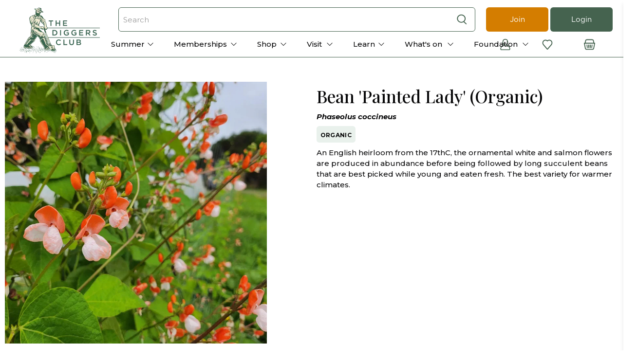

--- FILE ---
content_type: text/html; charset=utf-8
request_url: https://www.diggers.com.au/products/bean-painted-lady
body_size: 112655
content:


 <!doctype html>
<html lang="en">
<head><script defer src="https://cdn.skio.com/scripts/shopify/head/shopify.ba9807f79b5cdb6483d5.js"></script> <script src="https://www.googleoptimize.com/optimize.js?id=OPT-K777C8M" defer></script> <meta charset="utf-8"> <meta http-equiv="cleartype" content="on"> <meta name="viewport" content="width=device-width,initial-scale=1"> <meta name="theme-color" content="#ffffff"><title>Bean &#39;Painted Lady&#39; (Organic) - The Diggers Club</title> <!-- DNS prefetches --> <link rel="dns-prefetch" href="https://cdn.shopify.com"> <link rel="dns-prefetch" href="https://fonts.shopify.com"> <link rel="dns-prefetch" href="https://monorail-edge.shopifysvc.com"> <link rel="dns-prefetch" href="https://ajax.googleapis.com"> <!-- Preconnects --> <link rel="preconnect" href="https://cdn.shopify.com" crossorigin> <link rel="preconnect" href="https://fonts.shopify.com" crossorigin> <link rel="preconnect" href="https://monorail-edge.shopifysvc.com"> <link rel="preconnect" href="https://ajax.googleapis.com"> <script>
        window.dataLayer = window.dataLayer || [];
        window.dataLayer.push({
        'event': 'baseData', 
        'userType' : 'Guest'})</script>
  
<!-- Google Tag Manager -->
<script>(function(w,d,s,l,i){w[l]=w[l]||[];w[l].push({'gtm.start':
new Date().getTime(),event:'gtm.js'});var f=d.getElementsByTagName(s)[0],
j=d.createElement(s),dl=l!='dataLayer'?'&l='+l:'';j.async=true;j.src=
'https://www.googletagmanager.com/gtm.js?id='+i+dl;f.parentNode.insertBefore(j,f);
})(window,document,'script','dataLayer','GTM-W8LZ5D');</script>
<!-- End Google Tag Manager --> <!-- Preloads --> <!-- Preload CSS --> <style>
    @font-face {
      font-family: 'Gotham';
      src: url('//www.diggers.com.au/cdn/shop/t/116/assets/Gotham-Book.woff?v=19567556417660456351685668155') format('woff');
      font-weight: 400;
      font-style: normal;
      font-display: swap;
    }
    @font-face {
      font-family: 'Gotham Medium';
      src: url('//www.diggers.com.au/cdn/shop/t/116/assets/Gotham-Medium.woff?v=139867279520911533921685668149') format('woff');
      font-weight: 400;
      font-style: normal;
      font-display: swap;
    }
    @font-face {
      font-family: 'Gotham Narrow Bold';
      src: url('//www.diggers.com.au/cdn/shop/t/116/assets/Gotham-Narrow-Bold.woff?v=338823403574290771685668147') format('woff');
      font-weight: 400;
      font-style: normal;
      font-display: swap;
    }
    @font-face {
      font-family: 'Gotham Narrow';
      src: url('//www.diggers.com.au/cdn/shop/t/116/assets/Gotham-Narrow-Medium.woff?v=132546264032828554281685668164') format('woff');
      font-weight: 400;
      font-style: normal;
      font-display: swap;
    }
    @font-face {
      font-family: 'Amithen';
      src: url('//www.diggers.com.au/cdn/shop/t/116/assets/Amithen.woff?v=3444867353593966171685668151') format('woff');
      font-weight: 400;
      font-style: normal;
      font-display: swap;
    }</style> <link rel="preload" href="//www.diggers.com.au/cdn/shop/t/116/assets/fancybox.css?v=30466120580444283401685668160" as="style"> <link rel="preload" href="//www.diggers.com.au/cdn/shop/t/116/assets/styles.css?v=40846059446150527221763349435" as="style"> <link rel="preload" href="//www.diggers.com.au/cdn/shop/t/116/assets/color-variables.css?v=169394935660319590571713317241" as="style"> <!-- Preload JS --> <link rel="preload" href="//www.diggers.com.au/cdn/shop/t/116/assets/vendors.js?v=11282825012671617991685668162" as="script"> <link rel="preload" href="//www.diggers.com.au/cdn/shop/t/116/assets/utilities.js?v=79853489827555406721748993136" as="script"> <link rel="preload" href="//www.diggers.com.au/cdn/shop/t/116/assets/app.js?v=87122178693793166011685668528" as="script"> <script src="//www.diggers.com.au/cdn/shop/t/116/assets/od__vendor.js?v=66715301042618768681694668916" defer></script> <!-- <link rel="preload" as="script" src="//www.diggers.com.au/cdn/shop/t/116/assets/od__utils.js?v=138554628657285041261685668159"> --> <script src="//www.diggers.com.au/cdn/shop/t/116/assets/od__utils.js?v=138554628657285041261685668159"></script> <!-- CSS for Flex --> <link rel="stylesheet" href="//www.diggers.com.au/cdn/shop/t/116/assets/fancybox.css?v=30466120580444283401685668160"> <link rel="stylesheet" href="//www.diggers.com.au/cdn/shop/t/116/assets/color-variables.css?v=169394935660319590571713317241"> <link rel="stylesheet" href="//www.diggers.com.au/cdn/shop/t/116/assets/styles.css?v=40846059446150527221763349435"> <link defer rel="stylesheet" href="//www.diggers.com.au/cdn/shop/t/116/assets/tailwind.css?v=78375593290382107341760500718"> <script>
    window.Theme = window.Theme || {};
    window.Theme.version = '2.2.1';
    window.Theme.name = 'Flex';
    window.odTheme.memberlogic={
    "member_logic": false
    }
    window.odTheme.tags = {
      "membersOnly": 'MembersOnly',
      "membershipProduct": "MemType",
      "membershipCustomerTag": "is-member"
    }
    window.odTheme.prefixes = {
      "restricted": "NoSellTo ::",
      "preOrder": "PreOrderFrom ::",
      "badge": "Badge ::",
      "memberPrice": "MemberPrice ::",
      "productType": "ProductType ::",
      "memberExpiry": "MemberExpiry ::",
      "promotionProduct": "free-seed-promo"
    }
    window.odTheme.productTypes = {
      "membership": "Membership",
      "readMoreTypes": ["Event","Membership","Gift Membership"]
    }
    window.odTheme.strings = {
      "product-grid-item": {
        "member-only-badge": "Member Only",
        "member-only-button": "Member Only",
        "sold-out-badge": "Out of Stock",
        "sold-out-button": "Out of Stock - Notify Me",
        "more-options-button": "See Options",
        "more-information": "View more",
        "view-product": "View Product",
        "read-more": "Read more",
        "add-to-cart": "Add to Basket",
        "already-redeemed": "Already Redeemed",
        "maximum-in-basket": "Maximum in basket",
        "in-basket": "In basket",
      },
      "already_redeemed": "You have already redeemed this offer", 
      "join_the_club": "Join the club ",
      "member_only_offer": "Only available to member accounts"
    }
    window.odTheme.customer = {
      "cart_items": 0,
      "cart_max_text" : "There is a max limit of 150 items",
      "cart_max_items" : "150",
      "loggedIn": false,
      "isMember": false,
      "withhold_Magazine": null,
      "member_expiry_date": null,
      "membershipInCart": false,
      "metafields": [],
      "tags": null,
      "memberCode": null,
      "enable-free-seed-promo": false,
      "free-seed-redemption-tag": "promo-redeemed-202502",
      "free-seed-maximum": 4,
      "promotion": {
        "enabled": false,
        "renewal_promotion_tag": "MemType :: R",
        "renewal_discount_Code": "",
        "maximum_discounted": 3
      }
    }
    window.accessibilityStrings = {
      imageAvailable: `Translation missing: en.products.product.media.image_available`,
      shareSuccess: `Translation missing: en.general.share.success_message`,
      pauseSlideshow: `Translation missing: en.sections.slideshow.pause_slideshow`,
      playSlideshow: `Translation missing: en.sections.slideshow.play_slideshow`,
      recipientFormExpanded: `Gift card recipient form expanded`,
      recipientFormCollapsed: `Gift card recipient form collapsed`,
    };</script>
  
<!-- Google Tag Manager (noscript) -->
<noscript><iframe src="https://www.googletagmanager.com/ns.html?id=GTM-W8LZ5D"
height="0" width="0" style="display:none;visibility:hidden"></iframe></noscript>
<!-- End Google Tag Manager (noscript) --> <script  src="https://ajax.googleapis.com/ajax/libs/jquery/3.6.0/jquery.min.js"></script> <script src="//www.diggers.com.au/cdn/shop/t/116/assets/vendors.js?v=11282825012671617991685668162" defer></script> <script src="//www.diggers.com.au/cdn/shop/t/116/assets/utilities.js?v=79853489827555406721748993136" defer></script> <script src="//www.diggers.com.au/cdn/shop/t/116/assets/app.js?v=87122178693793166011685668528" defer></script> <!-- <link rel="preload" as="script" href="//www.diggers.com.au/cdn/shop/t/116/assets/od__free-seed-promo.js?v=22614641458093593211745976586"> <link rel="preload" as="script" href="//www.diggers.com.au/cdn/shop/t/116/assets/od__renewal-promotion.js?v=28964774336506292521685668149"> --> <script src="//www.diggers.com.au/cdn/shop/t/116/assets/od__free-seed-promo.js?v=22614641458093593211745976586" defer ></script> <script src="//www.diggers.com.au/cdn/shop/t/116/assets/od__renewal-promotion.js?v=28964774336506292521685668149" defer></script><script>
    

Shopify = window.Shopify || {};


window.theme = {
  info: {
    name: window.Theme.name,
    version: window.Theme.version
  }
}


Currency = window.Currency || {};
Currency.show_multiple_currencies = false;
Currency.presentment_currency = "AUD";
Currency.default_currency = "USD";
Currency.display_format = "money_with_currency_format";
Currency.money_format = "${{amount}} AUD";
Currency.money_format_no_currency = "${{amount}}";
Currency.money_format_currency = "${{amount}} AUD";
Currency.native_multi_currency = false;
Currency.iso_code = "AUD";
Currency.symbol = "$";




Window.theme = {};
Window.theme.allCountryOptionTags = "\u003coption value=\"Australia\" data-provinces=\"[[\u0026quot;Australian Capital Territory\u0026quot;,\u0026quot;Australian Capital Territory\u0026quot;],[\u0026quot;New South Wales\u0026quot;,\u0026quot;New South Wales\u0026quot;],[\u0026quot;Northern Territory\u0026quot;,\u0026quot;Northern Territory\u0026quot;],[\u0026quot;Queensland\u0026quot;,\u0026quot;Queensland\u0026quot;],[\u0026quot;South Australia\u0026quot;,\u0026quot;South Australia\u0026quot;],[\u0026quot;Tasmania\u0026quot;,\u0026quot;Tasmania\u0026quot;],[\u0026quot;Victoria\u0026quot;,\u0026quot;Victoria\u0026quot;],[\u0026quot;Western Australia\u0026quot;,\u0026quot;Western Australia\u0026quot;]]\"\u003eAustralia\u003c\/option\u003e\n\u003coption value=\"---\" data-provinces=\"[]\"\u003e---\u003c\/option\u003e\n\u003coption value=\"Afghanistan\" data-provinces=\"[]\"\u003eAfghanistan\u003c\/option\u003e\n\u003coption value=\"Aland Islands\" data-provinces=\"[]\"\u003eÅland Islands\u003c\/option\u003e\n\u003coption value=\"Albania\" data-provinces=\"[]\"\u003eAlbania\u003c\/option\u003e\n\u003coption value=\"Algeria\" data-provinces=\"[]\"\u003eAlgeria\u003c\/option\u003e\n\u003coption value=\"Andorra\" data-provinces=\"[]\"\u003eAndorra\u003c\/option\u003e\n\u003coption value=\"Angola\" data-provinces=\"[]\"\u003eAngola\u003c\/option\u003e\n\u003coption value=\"Anguilla\" data-provinces=\"[]\"\u003eAnguilla\u003c\/option\u003e\n\u003coption value=\"Antigua And Barbuda\" data-provinces=\"[]\"\u003eAntigua \u0026 Barbuda\u003c\/option\u003e\n\u003coption value=\"Argentina\" data-provinces=\"[[\u0026quot;Buenos Aires\u0026quot;,\u0026quot;Buenos Aires Province\u0026quot;],[\u0026quot;Catamarca\u0026quot;,\u0026quot;Catamarca\u0026quot;],[\u0026quot;Chaco\u0026quot;,\u0026quot;Chaco\u0026quot;],[\u0026quot;Chubut\u0026quot;,\u0026quot;Chubut\u0026quot;],[\u0026quot;Ciudad Autónoma de Buenos Aires\u0026quot;,\u0026quot;Buenos Aires (Autonomous City)\u0026quot;],[\u0026quot;Corrientes\u0026quot;,\u0026quot;Corrientes\u0026quot;],[\u0026quot;Córdoba\u0026quot;,\u0026quot;Córdoba\u0026quot;],[\u0026quot;Entre Ríos\u0026quot;,\u0026quot;Entre Ríos\u0026quot;],[\u0026quot;Formosa\u0026quot;,\u0026quot;Formosa\u0026quot;],[\u0026quot;Jujuy\u0026quot;,\u0026quot;Jujuy\u0026quot;],[\u0026quot;La Pampa\u0026quot;,\u0026quot;La Pampa\u0026quot;],[\u0026quot;La Rioja\u0026quot;,\u0026quot;La Rioja\u0026quot;],[\u0026quot;Mendoza\u0026quot;,\u0026quot;Mendoza\u0026quot;],[\u0026quot;Misiones\u0026quot;,\u0026quot;Misiones\u0026quot;],[\u0026quot;Neuquén\u0026quot;,\u0026quot;Neuquén\u0026quot;],[\u0026quot;Río Negro\u0026quot;,\u0026quot;Río Negro\u0026quot;],[\u0026quot;Salta\u0026quot;,\u0026quot;Salta\u0026quot;],[\u0026quot;San Juan\u0026quot;,\u0026quot;San Juan\u0026quot;],[\u0026quot;San Luis\u0026quot;,\u0026quot;San Luis\u0026quot;],[\u0026quot;Santa Cruz\u0026quot;,\u0026quot;Santa Cruz\u0026quot;],[\u0026quot;Santa Fe\u0026quot;,\u0026quot;Santa Fe\u0026quot;],[\u0026quot;Santiago Del Estero\u0026quot;,\u0026quot;Santiago del Estero\u0026quot;],[\u0026quot;Tierra Del Fuego\u0026quot;,\u0026quot;Tierra del Fuego\u0026quot;],[\u0026quot;Tucumán\u0026quot;,\u0026quot;Tucumán\u0026quot;]]\"\u003eArgentina\u003c\/option\u003e\n\u003coption value=\"Armenia\" data-provinces=\"[]\"\u003eArmenia\u003c\/option\u003e\n\u003coption value=\"Aruba\" data-provinces=\"[]\"\u003eAruba\u003c\/option\u003e\n\u003coption value=\"Ascension Island\" data-provinces=\"[]\"\u003eAscension Island\u003c\/option\u003e\n\u003coption value=\"Australia\" data-provinces=\"[[\u0026quot;Australian Capital Territory\u0026quot;,\u0026quot;Australian Capital Territory\u0026quot;],[\u0026quot;New South Wales\u0026quot;,\u0026quot;New South Wales\u0026quot;],[\u0026quot;Northern Territory\u0026quot;,\u0026quot;Northern Territory\u0026quot;],[\u0026quot;Queensland\u0026quot;,\u0026quot;Queensland\u0026quot;],[\u0026quot;South Australia\u0026quot;,\u0026quot;South Australia\u0026quot;],[\u0026quot;Tasmania\u0026quot;,\u0026quot;Tasmania\u0026quot;],[\u0026quot;Victoria\u0026quot;,\u0026quot;Victoria\u0026quot;],[\u0026quot;Western Australia\u0026quot;,\u0026quot;Western Australia\u0026quot;]]\"\u003eAustralia\u003c\/option\u003e\n\u003coption value=\"Austria\" data-provinces=\"[]\"\u003eAustria\u003c\/option\u003e\n\u003coption value=\"Azerbaijan\" data-provinces=\"[]\"\u003eAzerbaijan\u003c\/option\u003e\n\u003coption value=\"Bahamas\" data-provinces=\"[]\"\u003eBahamas\u003c\/option\u003e\n\u003coption value=\"Bahrain\" data-provinces=\"[]\"\u003eBahrain\u003c\/option\u003e\n\u003coption value=\"Bangladesh\" data-provinces=\"[]\"\u003eBangladesh\u003c\/option\u003e\n\u003coption value=\"Barbados\" data-provinces=\"[]\"\u003eBarbados\u003c\/option\u003e\n\u003coption value=\"Belarus\" data-provinces=\"[]\"\u003eBelarus\u003c\/option\u003e\n\u003coption value=\"Belgium\" data-provinces=\"[]\"\u003eBelgium\u003c\/option\u003e\n\u003coption value=\"Belize\" data-provinces=\"[]\"\u003eBelize\u003c\/option\u003e\n\u003coption value=\"Benin\" data-provinces=\"[]\"\u003eBenin\u003c\/option\u003e\n\u003coption value=\"Bermuda\" data-provinces=\"[]\"\u003eBermuda\u003c\/option\u003e\n\u003coption value=\"Bhutan\" data-provinces=\"[]\"\u003eBhutan\u003c\/option\u003e\n\u003coption value=\"Bolivia\" data-provinces=\"[]\"\u003eBolivia\u003c\/option\u003e\n\u003coption value=\"Bosnia And Herzegovina\" data-provinces=\"[]\"\u003eBosnia \u0026 Herzegovina\u003c\/option\u003e\n\u003coption value=\"Botswana\" data-provinces=\"[]\"\u003eBotswana\u003c\/option\u003e\n\u003coption value=\"Brazil\" data-provinces=\"[[\u0026quot;Acre\u0026quot;,\u0026quot;Acre\u0026quot;],[\u0026quot;Alagoas\u0026quot;,\u0026quot;Alagoas\u0026quot;],[\u0026quot;Amapá\u0026quot;,\u0026quot;Amapá\u0026quot;],[\u0026quot;Amazonas\u0026quot;,\u0026quot;Amazonas\u0026quot;],[\u0026quot;Bahia\u0026quot;,\u0026quot;Bahia\u0026quot;],[\u0026quot;Ceará\u0026quot;,\u0026quot;Ceará\u0026quot;],[\u0026quot;Distrito Federal\u0026quot;,\u0026quot;Federal District\u0026quot;],[\u0026quot;Espírito Santo\u0026quot;,\u0026quot;Espírito Santo\u0026quot;],[\u0026quot;Goiás\u0026quot;,\u0026quot;Goiás\u0026quot;],[\u0026quot;Maranhão\u0026quot;,\u0026quot;Maranhão\u0026quot;],[\u0026quot;Mato Grosso\u0026quot;,\u0026quot;Mato Grosso\u0026quot;],[\u0026quot;Mato Grosso do Sul\u0026quot;,\u0026quot;Mato Grosso do Sul\u0026quot;],[\u0026quot;Minas Gerais\u0026quot;,\u0026quot;Minas Gerais\u0026quot;],[\u0026quot;Paraná\u0026quot;,\u0026quot;Paraná\u0026quot;],[\u0026quot;Paraíba\u0026quot;,\u0026quot;Paraíba\u0026quot;],[\u0026quot;Pará\u0026quot;,\u0026quot;Pará\u0026quot;],[\u0026quot;Pernambuco\u0026quot;,\u0026quot;Pernambuco\u0026quot;],[\u0026quot;Piauí\u0026quot;,\u0026quot;Piauí\u0026quot;],[\u0026quot;Rio Grande do Norte\u0026quot;,\u0026quot;Rio Grande do Norte\u0026quot;],[\u0026quot;Rio Grande do Sul\u0026quot;,\u0026quot;Rio Grande do Sul\u0026quot;],[\u0026quot;Rio de Janeiro\u0026quot;,\u0026quot;Rio de Janeiro\u0026quot;],[\u0026quot;Rondônia\u0026quot;,\u0026quot;Rondônia\u0026quot;],[\u0026quot;Roraima\u0026quot;,\u0026quot;Roraima\u0026quot;],[\u0026quot;Santa Catarina\u0026quot;,\u0026quot;Santa Catarina\u0026quot;],[\u0026quot;Sergipe\u0026quot;,\u0026quot;Sergipe\u0026quot;],[\u0026quot;São Paulo\u0026quot;,\u0026quot;São Paulo\u0026quot;],[\u0026quot;Tocantins\u0026quot;,\u0026quot;Tocantins\u0026quot;]]\"\u003eBrazil\u003c\/option\u003e\n\u003coption value=\"British Indian Ocean Territory\" data-provinces=\"[]\"\u003eBritish Indian Ocean Territory\u003c\/option\u003e\n\u003coption value=\"Virgin Islands, British\" data-provinces=\"[]\"\u003eBritish Virgin Islands\u003c\/option\u003e\n\u003coption value=\"Brunei\" data-provinces=\"[]\"\u003eBrunei\u003c\/option\u003e\n\u003coption value=\"Bulgaria\" data-provinces=\"[]\"\u003eBulgaria\u003c\/option\u003e\n\u003coption value=\"Burkina Faso\" data-provinces=\"[]\"\u003eBurkina Faso\u003c\/option\u003e\n\u003coption value=\"Burundi\" data-provinces=\"[]\"\u003eBurundi\u003c\/option\u003e\n\u003coption value=\"Cambodia\" data-provinces=\"[]\"\u003eCambodia\u003c\/option\u003e\n\u003coption value=\"Republic of Cameroon\" data-provinces=\"[]\"\u003eCameroon\u003c\/option\u003e\n\u003coption value=\"Canada\" data-provinces=\"[[\u0026quot;Alberta\u0026quot;,\u0026quot;Alberta\u0026quot;],[\u0026quot;British Columbia\u0026quot;,\u0026quot;British Columbia\u0026quot;],[\u0026quot;Manitoba\u0026quot;,\u0026quot;Manitoba\u0026quot;],[\u0026quot;New Brunswick\u0026quot;,\u0026quot;New Brunswick\u0026quot;],[\u0026quot;Newfoundland and Labrador\u0026quot;,\u0026quot;Newfoundland and Labrador\u0026quot;],[\u0026quot;Northwest Territories\u0026quot;,\u0026quot;Northwest Territories\u0026quot;],[\u0026quot;Nova Scotia\u0026quot;,\u0026quot;Nova Scotia\u0026quot;],[\u0026quot;Nunavut\u0026quot;,\u0026quot;Nunavut\u0026quot;],[\u0026quot;Ontario\u0026quot;,\u0026quot;Ontario\u0026quot;],[\u0026quot;Prince Edward Island\u0026quot;,\u0026quot;Prince Edward Island\u0026quot;],[\u0026quot;Quebec\u0026quot;,\u0026quot;Quebec\u0026quot;],[\u0026quot;Saskatchewan\u0026quot;,\u0026quot;Saskatchewan\u0026quot;],[\u0026quot;Yukon\u0026quot;,\u0026quot;Yukon\u0026quot;]]\"\u003eCanada\u003c\/option\u003e\n\u003coption value=\"Cape Verde\" data-provinces=\"[]\"\u003eCape Verde\u003c\/option\u003e\n\u003coption value=\"Caribbean Netherlands\" data-provinces=\"[]\"\u003eCaribbean Netherlands\u003c\/option\u003e\n\u003coption value=\"Cayman Islands\" data-provinces=\"[]\"\u003eCayman Islands\u003c\/option\u003e\n\u003coption value=\"Central African Republic\" data-provinces=\"[]\"\u003eCentral African Republic\u003c\/option\u003e\n\u003coption value=\"Chad\" data-provinces=\"[]\"\u003eChad\u003c\/option\u003e\n\u003coption value=\"Chile\" data-provinces=\"[[\u0026quot;Antofagasta\u0026quot;,\u0026quot;Antofagasta\u0026quot;],[\u0026quot;Araucanía\u0026quot;,\u0026quot;Araucanía\u0026quot;],[\u0026quot;Arica and Parinacota\u0026quot;,\u0026quot;Arica y Parinacota\u0026quot;],[\u0026quot;Atacama\u0026quot;,\u0026quot;Atacama\u0026quot;],[\u0026quot;Aysén\u0026quot;,\u0026quot;Aysén\u0026quot;],[\u0026quot;Biobío\u0026quot;,\u0026quot;Bío Bío\u0026quot;],[\u0026quot;Coquimbo\u0026quot;,\u0026quot;Coquimbo\u0026quot;],[\u0026quot;Los Lagos\u0026quot;,\u0026quot;Los Lagos\u0026quot;],[\u0026quot;Los Ríos\u0026quot;,\u0026quot;Los Ríos\u0026quot;],[\u0026quot;Magallanes\u0026quot;,\u0026quot;Magallanes Region\u0026quot;],[\u0026quot;Maule\u0026quot;,\u0026quot;Maule\u0026quot;],[\u0026quot;O\u0026#39;Higgins\u0026quot;,\u0026quot;Libertador General Bernardo O’Higgins\u0026quot;],[\u0026quot;Santiago\u0026quot;,\u0026quot;Santiago Metropolitan\u0026quot;],[\u0026quot;Tarapacá\u0026quot;,\u0026quot;Tarapacá\u0026quot;],[\u0026quot;Valparaíso\u0026quot;,\u0026quot;Valparaíso\u0026quot;],[\u0026quot;Ñuble\u0026quot;,\u0026quot;Ñuble\u0026quot;]]\"\u003eChile\u003c\/option\u003e\n\u003coption value=\"China\" data-provinces=\"[[\u0026quot;Anhui\u0026quot;,\u0026quot;Anhui\u0026quot;],[\u0026quot;Beijing\u0026quot;,\u0026quot;Beijing\u0026quot;],[\u0026quot;Chongqing\u0026quot;,\u0026quot;Chongqing\u0026quot;],[\u0026quot;Fujian\u0026quot;,\u0026quot;Fujian\u0026quot;],[\u0026quot;Gansu\u0026quot;,\u0026quot;Gansu\u0026quot;],[\u0026quot;Guangdong\u0026quot;,\u0026quot;Guangdong\u0026quot;],[\u0026quot;Guangxi\u0026quot;,\u0026quot;Guangxi\u0026quot;],[\u0026quot;Guizhou\u0026quot;,\u0026quot;Guizhou\u0026quot;],[\u0026quot;Hainan\u0026quot;,\u0026quot;Hainan\u0026quot;],[\u0026quot;Hebei\u0026quot;,\u0026quot;Hebei\u0026quot;],[\u0026quot;Heilongjiang\u0026quot;,\u0026quot;Heilongjiang\u0026quot;],[\u0026quot;Henan\u0026quot;,\u0026quot;Henan\u0026quot;],[\u0026quot;Hubei\u0026quot;,\u0026quot;Hubei\u0026quot;],[\u0026quot;Hunan\u0026quot;,\u0026quot;Hunan\u0026quot;],[\u0026quot;Inner Mongolia\u0026quot;,\u0026quot;Inner Mongolia\u0026quot;],[\u0026quot;Jiangsu\u0026quot;,\u0026quot;Jiangsu\u0026quot;],[\u0026quot;Jiangxi\u0026quot;,\u0026quot;Jiangxi\u0026quot;],[\u0026quot;Jilin\u0026quot;,\u0026quot;Jilin\u0026quot;],[\u0026quot;Liaoning\u0026quot;,\u0026quot;Liaoning\u0026quot;],[\u0026quot;Ningxia\u0026quot;,\u0026quot;Ningxia\u0026quot;],[\u0026quot;Qinghai\u0026quot;,\u0026quot;Qinghai\u0026quot;],[\u0026quot;Shaanxi\u0026quot;,\u0026quot;Shaanxi\u0026quot;],[\u0026quot;Shandong\u0026quot;,\u0026quot;Shandong\u0026quot;],[\u0026quot;Shanghai\u0026quot;,\u0026quot;Shanghai\u0026quot;],[\u0026quot;Shanxi\u0026quot;,\u0026quot;Shanxi\u0026quot;],[\u0026quot;Sichuan\u0026quot;,\u0026quot;Sichuan\u0026quot;],[\u0026quot;Tianjin\u0026quot;,\u0026quot;Tianjin\u0026quot;],[\u0026quot;Xinjiang\u0026quot;,\u0026quot;Xinjiang\u0026quot;],[\u0026quot;Xizang\u0026quot;,\u0026quot;Tibet\u0026quot;],[\u0026quot;Yunnan\u0026quot;,\u0026quot;Yunnan\u0026quot;],[\u0026quot;Zhejiang\u0026quot;,\u0026quot;Zhejiang\u0026quot;]]\"\u003eChina\u003c\/option\u003e\n\u003coption value=\"Christmas Island\" data-provinces=\"[]\"\u003eChristmas Island\u003c\/option\u003e\n\u003coption value=\"Cocos (Keeling) Islands\" data-provinces=\"[]\"\u003eCocos (Keeling) Islands\u003c\/option\u003e\n\u003coption value=\"Colombia\" data-provinces=\"[[\u0026quot;Amazonas\u0026quot;,\u0026quot;Amazonas\u0026quot;],[\u0026quot;Antioquia\u0026quot;,\u0026quot;Antioquia\u0026quot;],[\u0026quot;Arauca\u0026quot;,\u0026quot;Arauca\u0026quot;],[\u0026quot;Atlántico\u0026quot;,\u0026quot;Atlántico\u0026quot;],[\u0026quot;Bogotá, D.C.\u0026quot;,\u0026quot;Capital District\u0026quot;],[\u0026quot;Bolívar\u0026quot;,\u0026quot;Bolívar\u0026quot;],[\u0026quot;Boyacá\u0026quot;,\u0026quot;Boyacá\u0026quot;],[\u0026quot;Caldas\u0026quot;,\u0026quot;Caldas\u0026quot;],[\u0026quot;Caquetá\u0026quot;,\u0026quot;Caquetá\u0026quot;],[\u0026quot;Casanare\u0026quot;,\u0026quot;Casanare\u0026quot;],[\u0026quot;Cauca\u0026quot;,\u0026quot;Cauca\u0026quot;],[\u0026quot;Cesar\u0026quot;,\u0026quot;Cesar\u0026quot;],[\u0026quot;Chocó\u0026quot;,\u0026quot;Chocó\u0026quot;],[\u0026quot;Cundinamarca\u0026quot;,\u0026quot;Cundinamarca\u0026quot;],[\u0026quot;Córdoba\u0026quot;,\u0026quot;Córdoba\u0026quot;],[\u0026quot;Guainía\u0026quot;,\u0026quot;Guainía\u0026quot;],[\u0026quot;Guaviare\u0026quot;,\u0026quot;Guaviare\u0026quot;],[\u0026quot;Huila\u0026quot;,\u0026quot;Huila\u0026quot;],[\u0026quot;La Guajira\u0026quot;,\u0026quot;La Guajira\u0026quot;],[\u0026quot;Magdalena\u0026quot;,\u0026quot;Magdalena\u0026quot;],[\u0026quot;Meta\u0026quot;,\u0026quot;Meta\u0026quot;],[\u0026quot;Nariño\u0026quot;,\u0026quot;Nariño\u0026quot;],[\u0026quot;Norte de Santander\u0026quot;,\u0026quot;Norte de Santander\u0026quot;],[\u0026quot;Putumayo\u0026quot;,\u0026quot;Putumayo\u0026quot;],[\u0026quot;Quindío\u0026quot;,\u0026quot;Quindío\u0026quot;],[\u0026quot;Risaralda\u0026quot;,\u0026quot;Risaralda\u0026quot;],[\u0026quot;San Andrés, Providencia y Santa Catalina\u0026quot;,\u0026quot;San Andrés \\u0026 Providencia\u0026quot;],[\u0026quot;Santander\u0026quot;,\u0026quot;Santander\u0026quot;],[\u0026quot;Sucre\u0026quot;,\u0026quot;Sucre\u0026quot;],[\u0026quot;Tolima\u0026quot;,\u0026quot;Tolima\u0026quot;],[\u0026quot;Valle del Cauca\u0026quot;,\u0026quot;Valle del Cauca\u0026quot;],[\u0026quot;Vaupés\u0026quot;,\u0026quot;Vaupés\u0026quot;],[\u0026quot;Vichada\u0026quot;,\u0026quot;Vichada\u0026quot;]]\"\u003eColombia\u003c\/option\u003e\n\u003coption value=\"Comoros\" data-provinces=\"[]\"\u003eComoros\u003c\/option\u003e\n\u003coption value=\"Congo\" data-provinces=\"[]\"\u003eCongo - Brazzaville\u003c\/option\u003e\n\u003coption value=\"Congo, The Democratic Republic Of The\" data-provinces=\"[]\"\u003eCongo - Kinshasa\u003c\/option\u003e\n\u003coption value=\"Cook Islands\" data-provinces=\"[]\"\u003eCook Islands\u003c\/option\u003e\n\u003coption value=\"Costa Rica\" data-provinces=\"[[\u0026quot;Alajuela\u0026quot;,\u0026quot;Alajuela\u0026quot;],[\u0026quot;Cartago\u0026quot;,\u0026quot;Cartago\u0026quot;],[\u0026quot;Guanacaste\u0026quot;,\u0026quot;Guanacaste\u0026quot;],[\u0026quot;Heredia\u0026quot;,\u0026quot;Heredia\u0026quot;],[\u0026quot;Limón\u0026quot;,\u0026quot;Limón\u0026quot;],[\u0026quot;Puntarenas\u0026quot;,\u0026quot;Puntarenas\u0026quot;],[\u0026quot;San José\u0026quot;,\u0026quot;San José\u0026quot;]]\"\u003eCosta Rica\u003c\/option\u003e\n\u003coption value=\"Croatia\" data-provinces=\"[]\"\u003eCroatia\u003c\/option\u003e\n\u003coption value=\"Curaçao\" data-provinces=\"[]\"\u003eCuraçao\u003c\/option\u003e\n\u003coption value=\"Cyprus\" data-provinces=\"[]\"\u003eCyprus\u003c\/option\u003e\n\u003coption value=\"Czech Republic\" data-provinces=\"[]\"\u003eCzechia\u003c\/option\u003e\n\u003coption value=\"Côte d'Ivoire\" data-provinces=\"[]\"\u003eCôte d’Ivoire\u003c\/option\u003e\n\u003coption value=\"Denmark\" data-provinces=\"[]\"\u003eDenmark\u003c\/option\u003e\n\u003coption value=\"Djibouti\" data-provinces=\"[]\"\u003eDjibouti\u003c\/option\u003e\n\u003coption value=\"Dominica\" data-provinces=\"[]\"\u003eDominica\u003c\/option\u003e\n\u003coption value=\"Dominican Republic\" data-provinces=\"[]\"\u003eDominican Republic\u003c\/option\u003e\n\u003coption value=\"Ecuador\" data-provinces=\"[]\"\u003eEcuador\u003c\/option\u003e\n\u003coption value=\"Egypt\" data-provinces=\"[[\u0026quot;6th of October\u0026quot;,\u0026quot;6th of October\u0026quot;],[\u0026quot;Al Sharqia\u0026quot;,\u0026quot;Al Sharqia\u0026quot;],[\u0026quot;Alexandria\u0026quot;,\u0026quot;Alexandria\u0026quot;],[\u0026quot;Aswan\u0026quot;,\u0026quot;Aswan\u0026quot;],[\u0026quot;Asyut\u0026quot;,\u0026quot;Asyut\u0026quot;],[\u0026quot;Beheira\u0026quot;,\u0026quot;Beheira\u0026quot;],[\u0026quot;Beni Suef\u0026quot;,\u0026quot;Beni Suef\u0026quot;],[\u0026quot;Cairo\u0026quot;,\u0026quot;Cairo\u0026quot;],[\u0026quot;Dakahlia\u0026quot;,\u0026quot;Dakahlia\u0026quot;],[\u0026quot;Damietta\u0026quot;,\u0026quot;Damietta\u0026quot;],[\u0026quot;Faiyum\u0026quot;,\u0026quot;Faiyum\u0026quot;],[\u0026quot;Gharbia\u0026quot;,\u0026quot;Gharbia\u0026quot;],[\u0026quot;Giza\u0026quot;,\u0026quot;Giza\u0026quot;],[\u0026quot;Helwan\u0026quot;,\u0026quot;Helwan\u0026quot;],[\u0026quot;Ismailia\u0026quot;,\u0026quot;Ismailia\u0026quot;],[\u0026quot;Kafr el-Sheikh\u0026quot;,\u0026quot;Kafr el-Sheikh\u0026quot;],[\u0026quot;Luxor\u0026quot;,\u0026quot;Luxor\u0026quot;],[\u0026quot;Matrouh\u0026quot;,\u0026quot;Matrouh\u0026quot;],[\u0026quot;Minya\u0026quot;,\u0026quot;Minya\u0026quot;],[\u0026quot;Monufia\u0026quot;,\u0026quot;Monufia\u0026quot;],[\u0026quot;New Valley\u0026quot;,\u0026quot;New Valley\u0026quot;],[\u0026quot;North Sinai\u0026quot;,\u0026quot;North Sinai\u0026quot;],[\u0026quot;Port Said\u0026quot;,\u0026quot;Port Said\u0026quot;],[\u0026quot;Qalyubia\u0026quot;,\u0026quot;Qalyubia\u0026quot;],[\u0026quot;Qena\u0026quot;,\u0026quot;Qena\u0026quot;],[\u0026quot;Red Sea\u0026quot;,\u0026quot;Red Sea\u0026quot;],[\u0026quot;Sohag\u0026quot;,\u0026quot;Sohag\u0026quot;],[\u0026quot;South Sinai\u0026quot;,\u0026quot;South Sinai\u0026quot;],[\u0026quot;Suez\u0026quot;,\u0026quot;Suez\u0026quot;]]\"\u003eEgypt\u003c\/option\u003e\n\u003coption value=\"El Salvador\" data-provinces=\"[[\u0026quot;Ahuachapán\u0026quot;,\u0026quot;Ahuachapán\u0026quot;],[\u0026quot;Cabañas\u0026quot;,\u0026quot;Cabañas\u0026quot;],[\u0026quot;Chalatenango\u0026quot;,\u0026quot;Chalatenango\u0026quot;],[\u0026quot;Cuscatlán\u0026quot;,\u0026quot;Cuscatlán\u0026quot;],[\u0026quot;La Libertad\u0026quot;,\u0026quot;La Libertad\u0026quot;],[\u0026quot;La Paz\u0026quot;,\u0026quot;La Paz\u0026quot;],[\u0026quot;La Unión\u0026quot;,\u0026quot;La Unión\u0026quot;],[\u0026quot;Morazán\u0026quot;,\u0026quot;Morazán\u0026quot;],[\u0026quot;San Miguel\u0026quot;,\u0026quot;San Miguel\u0026quot;],[\u0026quot;San Salvador\u0026quot;,\u0026quot;San Salvador\u0026quot;],[\u0026quot;San Vicente\u0026quot;,\u0026quot;San Vicente\u0026quot;],[\u0026quot;Santa Ana\u0026quot;,\u0026quot;Santa Ana\u0026quot;],[\u0026quot;Sonsonate\u0026quot;,\u0026quot;Sonsonate\u0026quot;],[\u0026quot;Usulután\u0026quot;,\u0026quot;Usulután\u0026quot;]]\"\u003eEl Salvador\u003c\/option\u003e\n\u003coption value=\"Equatorial Guinea\" data-provinces=\"[]\"\u003eEquatorial Guinea\u003c\/option\u003e\n\u003coption value=\"Eritrea\" data-provinces=\"[]\"\u003eEritrea\u003c\/option\u003e\n\u003coption value=\"Estonia\" data-provinces=\"[]\"\u003eEstonia\u003c\/option\u003e\n\u003coption value=\"Eswatini\" data-provinces=\"[]\"\u003eEswatini\u003c\/option\u003e\n\u003coption value=\"Ethiopia\" data-provinces=\"[]\"\u003eEthiopia\u003c\/option\u003e\n\u003coption value=\"Falkland Islands (Malvinas)\" data-provinces=\"[]\"\u003eFalkland Islands\u003c\/option\u003e\n\u003coption value=\"Faroe Islands\" data-provinces=\"[]\"\u003eFaroe Islands\u003c\/option\u003e\n\u003coption value=\"Fiji\" data-provinces=\"[]\"\u003eFiji\u003c\/option\u003e\n\u003coption value=\"Finland\" data-provinces=\"[]\"\u003eFinland\u003c\/option\u003e\n\u003coption value=\"France\" data-provinces=\"[]\"\u003eFrance\u003c\/option\u003e\n\u003coption value=\"French Guiana\" data-provinces=\"[]\"\u003eFrench Guiana\u003c\/option\u003e\n\u003coption value=\"French Polynesia\" data-provinces=\"[]\"\u003eFrench Polynesia\u003c\/option\u003e\n\u003coption value=\"French Southern Territories\" data-provinces=\"[]\"\u003eFrench Southern Territories\u003c\/option\u003e\n\u003coption value=\"Gabon\" data-provinces=\"[]\"\u003eGabon\u003c\/option\u003e\n\u003coption value=\"Gambia\" data-provinces=\"[]\"\u003eGambia\u003c\/option\u003e\n\u003coption value=\"Georgia\" data-provinces=\"[]\"\u003eGeorgia\u003c\/option\u003e\n\u003coption value=\"Germany\" data-provinces=\"[]\"\u003eGermany\u003c\/option\u003e\n\u003coption value=\"Ghana\" data-provinces=\"[]\"\u003eGhana\u003c\/option\u003e\n\u003coption value=\"Gibraltar\" data-provinces=\"[]\"\u003eGibraltar\u003c\/option\u003e\n\u003coption value=\"Greece\" data-provinces=\"[]\"\u003eGreece\u003c\/option\u003e\n\u003coption value=\"Greenland\" data-provinces=\"[]\"\u003eGreenland\u003c\/option\u003e\n\u003coption value=\"Grenada\" data-provinces=\"[]\"\u003eGrenada\u003c\/option\u003e\n\u003coption value=\"Guadeloupe\" data-provinces=\"[]\"\u003eGuadeloupe\u003c\/option\u003e\n\u003coption value=\"Guatemala\" data-provinces=\"[[\u0026quot;Alta Verapaz\u0026quot;,\u0026quot;Alta Verapaz\u0026quot;],[\u0026quot;Baja Verapaz\u0026quot;,\u0026quot;Baja Verapaz\u0026quot;],[\u0026quot;Chimaltenango\u0026quot;,\u0026quot;Chimaltenango\u0026quot;],[\u0026quot;Chiquimula\u0026quot;,\u0026quot;Chiquimula\u0026quot;],[\u0026quot;El Progreso\u0026quot;,\u0026quot;El Progreso\u0026quot;],[\u0026quot;Escuintla\u0026quot;,\u0026quot;Escuintla\u0026quot;],[\u0026quot;Guatemala\u0026quot;,\u0026quot;Guatemala\u0026quot;],[\u0026quot;Huehuetenango\u0026quot;,\u0026quot;Huehuetenango\u0026quot;],[\u0026quot;Izabal\u0026quot;,\u0026quot;Izabal\u0026quot;],[\u0026quot;Jalapa\u0026quot;,\u0026quot;Jalapa\u0026quot;],[\u0026quot;Jutiapa\u0026quot;,\u0026quot;Jutiapa\u0026quot;],[\u0026quot;Petén\u0026quot;,\u0026quot;Petén\u0026quot;],[\u0026quot;Quetzaltenango\u0026quot;,\u0026quot;Quetzaltenango\u0026quot;],[\u0026quot;Quiché\u0026quot;,\u0026quot;Quiché\u0026quot;],[\u0026quot;Retalhuleu\u0026quot;,\u0026quot;Retalhuleu\u0026quot;],[\u0026quot;Sacatepéquez\u0026quot;,\u0026quot;Sacatepéquez\u0026quot;],[\u0026quot;San Marcos\u0026quot;,\u0026quot;San Marcos\u0026quot;],[\u0026quot;Santa Rosa\u0026quot;,\u0026quot;Santa Rosa\u0026quot;],[\u0026quot;Sololá\u0026quot;,\u0026quot;Sololá\u0026quot;],[\u0026quot;Suchitepéquez\u0026quot;,\u0026quot;Suchitepéquez\u0026quot;],[\u0026quot;Totonicapán\u0026quot;,\u0026quot;Totonicapán\u0026quot;],[\u0026quot;Zacapa\u0026quot;,\u0026quot;Zacapa\u0026quot;]]\"\u003eGuatemala\u003c\/option\u003e\n\u003coption value=\"Guernsey\" data-provinces=\"[]\"\u003eGuernsey\u003c\/option\u003e\n\u003coption value=\"Guinea\" data-provinces=\"[]\"\u003eGuinea\u003c\/option\u003e\n\u003coption value=\"Guinea Bissau\" data-provinces=\"[]\"\u003eGuinea-Bissau\u003c\/option\u003e\n\u003coption value=\"Guyana\" data-provinces=\"[]\"\u003eGuyana\u003c\/option\u003e\n\u003coption value=\"Haiti\" data-provinces=\"[]\"\u003eHaiti\u003c\/option\u003e\n\u003coption value=\"Honduras\" data-provinces=\"[]\"\u003eHonduras\u003c\/option\u003e\n\u003coption value=\"Hong Kong\" data-provinces=\"[[\u0026quot;Hong Kong Island\u0026quot;,\u0026quot;Hong Kong Island\u0026quot;],[\u0026quot;Kowloon\u0026quot;,\u0026quot;Kowloon\u0026quot;],[\u0026quot;New Territories\u0026quot;,\u0026quot;New Territories\u0026quot;]]\"\u003eHong Kong SAR\u003c\/option\u003e\n\u003coption value=\"Hungary\" data-provinces=\"[]\"\u003eHungary\u003c\/option\u003e\n\u003coption value=\"Iceland\" data-provinces=\"[]\"\u003eIceland\u003c\/option\u003e\n\u003coption value=\"India\" data-provinces=\"[[\u0026quot;Andaman and Nicobar Islands\u0026quot;,\u0026quot;Andaman and Nicobar Islands\u0026quot;],[\u0026quot;Andhra Pradesh\u0026quot;,\u0026quot;Andhra Pradesh\u0026quot;],[\u0026quot;Arunachal Pradesh\u0026quot;,\u0026quot;Arunachal Pradesh\u0026quot;],[\u0026quot;Assam\u0026quot;,\u0026quot;Assam\u0026quot;],[\u0026quot;Bihar\u0026quot;,\u0026quot;Bihar\u0026quot;],[\u0026quot;Chandigarh\u0026quot;,\u0026quot;Chandigarh\u0026quot;],[\u0026quot;Chhattisgarh\u0026quot;,\u0026quot;Chhattisgarh\u0026quot;],[\u0026quot;Dadra and Nagar Haveli\u0026quot;,\u0026quot;Dadra and Nagar Haveli\u0026quot;],[\u0026quot;Daman and Diu\u0026quot;,\u0026quot;Daman and Diu\u0026quot;],[\u0026quot;Delhi\u0026quot;,\u0026quot;Delhi\u0026quot;],[\u0026quot;Goa\u0026quot;,\u0026quot;Goa\u0026quot;],[\u0026quot;Gujarat\u0026quot;,\u0026quot;Gujarat\u0026quot;],[\u0026quot;Haryana\u0026quot;,\u0026quot;Haryana\u0026quot;],[\u0026quot;Himachal Pradesh\u0026quot;,\u0026quot;Himachal Pradesh\u0026quot;],[\u0026quot;Jammu and Kashmir\u0026quot;,\u0026quot;Jammu and Kashmir\u0026quot;],[\u0026quot;Jharkhand\u0026quot;,\u0026quot;Jharkhand\u0026quot;],[\u0026quot;Karnataka\u0026quot;,\u0026quot;Karnataka\u0026quot;],[\u0026quot;Kerala\u0026quot;,\u0026quot;Kerala\u0026quot;],[\u0026quot;Ladakh\u0026quot;,\u0026quot;Ladakh\u0026quot;],[\u0026quot;Lakshadweep\u0026quot;,\u0026quot;Lakshadweep\u0026quot;],[\u0026quot;Madhya Pradesh\u0026quot;,\u0026quot;Madhya Pradesh\u0026quot;],[\u0026quot;Maharashtra\u0026quot;,\u0026quot;Maharashtra\u0026quot;],[\u0026quot;Manipur\u0026quot;,\u0026quot;Manipur\u0026quot;],[\u0026quot;Meghalaya\u0026quot;,\u0026quot;Meghalaya\u0026quot;],[\u0026quot;Mizoram\u0026quot;,\u0026quot;Mizoram\u0026quot;],[\u0026quot;Nagaland\u0026quot;,\u0026quot;Nagaland\u0026quot;],[\u0026quot;Odisha\u0026quot;,\u0026quot;Odisha\u0026quot;],[\u0026quot;Puducherry\u0026quot;,\u0026quot;Puducherry\u0026quot;],[\u0026quot;Punjab\u0026quot;,\u0026quot;Punjab\u0026quot;],[\u0026quot;Rajasthan\u0026quot;,\u0026quot;Rajasthan\u0026quot;],[\u0026quot;Sikkim\u0026quot;,\u0026quot;Sikkim\u0026quot;],[\u0026quot;Tamil Nadu\u0026quot;,\u0026quot;Tamil Nadu\u0026quot;],[\u0026quot;Telangana\u0026quot;,\u0026quot;Telangana\u0026quot;],[\u0026quot;Tripura\u0026quot;,\u0026quot;Tripura\u0026quot;],[\u0026quot;Uttar Pradesh\u0026quot;,\u0026quot;Uttar Pradesh\u0026quot;],[\u0026quot;Uttarakhand\u0026quot;,\u0026quot;Uttarakhand\u0026quot;],[\u0026quot;West Bengal\u0026quot;,\u0026quot;West Bengal\u0026quot;]]\"\u003eIndia\u003c\/option\u003e\n\u003coption value=\"Indonesia\" data-provinces=\"[[\u0026quot;Aceh\u0026quot;,\u0026quot;Aceh\u0026quot;],[\u0026quot;Bali\u0026quot;,\u0026quot;Bali\u0026quot;],[\u0026quot;Bangka Belitung\u0026quot;,\u0026quot;Bangka–Belitung Islands\u0026quot;],[\u0026quot;Banten\u0026quot;,\u0026quot;Banten\u0026quot;],[\u0026quot;Bengkulu\u0026quot;,\u0026quot;Bengkulu\u0026quot;],[\u0026quot;Gorontalo\u0026quot;,\u0026quot;Gorontalo\u0026quot;],[\u0026quot;Jakarta\u0026quot;,\u0026quot;Jakarta\u0026quot;],[\u0026quot;Jambi\u0026quot;,\u0026quot;Jambi\u0026quot;],[\u0026quot;Jawa Barat\u0026quot;,\u0026quot;West Java\u0026quot;],[\u0026quot;Jawa Tengah\u0026quot;,\u0026quot;Central Java\u0026quot;],[\u0026quot;Jawa Timur\u0026quot;,\u0026quot;East Java\u0026quot;],[\u0026quot;Kalimantan Barat\u0026quot;,\u0026quot;West Kalimantan\u0026quot;],[\u0026quot;Kalimantan Selatan\u0026quot;,\u0026quot;South Kalimantan\u0026quot;],[\u0026quot;Kalimantan Tengah\u0026quot;,\u0026quot;Central Kalimantan\u0026quot;],[\u0026quot;Kalimantan Timur\u0026quot;,\u0026quot;East Kalimantan\u0026quot;],[\u0026quot;Kalimantan Utara\u0026quot;,\u0026quot;North Kalimantan\u0026quot;],[\u0026quot;Kepulauan Riau\u0026quot;,\u0026quot;Riau Islands\u0026quot;],[\u0026quot;Lampung\u0026quot;,\u0026quot;Lampung\u0026quot;],[\u0026quot;Maluku\u0026quot;,\u0026quot;Maluku\u0026quot;],[\u0026quot;Maluku Utara\u0026quot;,\u0026quot;North Maluku\u0026quot;],[\u0026quot;North Sumatra\u0026quot;,\u0026quot;North Sumatra\u0026quot;],[\u0026quot;Nusa Tenggara Barat\u0026quot;,\u0026quot;West Nusa Tenggara\u0026quot;],[\u0026quot;Nusa Tenggara Timur\u0026quot;,\u0026quot;East Nusa Tenggara\u0026quot;],[\u0026quot;Papua\u0026quot;,\u0026quot;Papua\u0026quot;],[\u0026quot;Papua Barat\u0026quot;,\u0026quot;West Papua\u0026quot;],[\u0026quot;Riau\u0026quot;,\u0026quot;Riau\u0026quot;],[\u0026quot;South Sumatra\u0026quot;,\u0026quot;South Sumatra\u0026quot;],[\u0026quot;Sulawesi Barat\u0026quot;,\u0026quot;West Sulawesi\u0026quot;],[\u0026quot;Sulawesi Selatan\u0026quot;,\u0026quot;South Sulawesi\u0026quot;],[\u0026quot;Sulawesi Tengah\u0026quot;,\u0026quot;Central Sulawesi\u0026quot;],[\u0026quot;Sulawesi Tenggara\u0026quot;,\u0026quot;Southeast Sulawesi\u0026quot;],[\u0026quot;Sulawesi Utara\u0026quot;,\u0026quot;North Sulawesi\u0026quot;],[\u0026quot;West Sumatra\u0026quot;,\u0026quot;West Sumatra\u0026quot;],[\u0026quot;Yogyakarta\u0026quot;,\u0026quot;Yogyakarta\u0026quot;]]\"\u003eIndonesia\u003c\/option\u003e\n\u003coption value=\"Iraq\" data-provinces=\"[]\"\u003eIraq\u003c\/option\u003e\n\u003coption value=\"Ireland\" data-provinces=\"[[\u0026quot;Carlow\u0026quot;,\u0026quot;Carlow\u0026quot;],[\u0026quot;Cavan\u0026quot;,\u0026quot;Cavan\u0026quot;],[\u0026quot;Clare\u0026quot;,\u0026quot;Clare\u0026quot;],[\u0026quot;Cork\u0026quot;,\u0026quot;Cork\u0026quot;],[\u0026quot;Donegal\u0026quot;,\u0026quot;Donegal\u0026quot;],[\u0026quot;Dublin\u0026quot;,\u0026quot;Dublin\u0026quot;],[\u0026quot;Galway\u0026quot;,\u0026quot;Galway\u0026quot;],[\u0026quot;Kerry\u0026quot;,\u0026quot;Kerry\u0026quot;],[\u0026quot;Kildare\u0026quot;,\u0026quot;Kildare\u0026quot;],[\u0026quot;Kilkenny\u0026quot;,\u0026quot;Kilkenny\u0026quot;],[\u0026quot;Laois\u0026quot;,\u0026quot;Laois\u0026quot;],[\u0026quot;Leitrim\u0026quot;,\u0026quot;Leitrim\u0026quot;],[\u0026quot;Limerick\u0026quot;,\u0026quot;Limerick\u0026quot;],[\u0026quot;Longford\u0026quot;,\u0026quot;Longford\u0026quot;],[\u0026quot;Louth\u0026quot;,\u0026quot;Louth\u0026quot;],[\u0026quot;Mayo\u0026quot;,\u0026quot;Mayo\u0026quot;],[\u0026quot;Meath\u0026quot;,\u0026quot;Meath\u0026quot;],[\u0026quot;Monaghan\u0026quot;,\u0026quot;Monaghan\u0026quot;],[\u0026quot;Offaly\u0026quot;,\u0026quot;Offaly\u0026quot;],[\u0026quot;Roscommon\u0026quot;,\u0026quot;Roscommon\u0026quot;],[\u0026quot;Sligo\u0026quot;,\u0026quot;Sligo\u0026quot;],[\u0026quot;Tipperary\u0026quot;,\u0026quot;Tipperary\u0026quot;],[\u0026quot;Waterford\u0026quot;,\u0026quot;Waterford\u0026quot;],[\u0026quot;Westmeath\u0026quot;,\u0026quot;Westmeath\u0026quot;],[\u0026quot;Wexford\u0026quot;,\u0026quot;Wexford\u0026quot;],[\u0026quot;Wicklow\u0026quot;,\u0026quot;Wicklow\u0026quot;]]\"\u003eIreland\u003c\/option\u003e\n\u003coption value=\"Isle Of Man\" data-provinces=\"[]\"\u003eIsle of Man\u003c\/option\u003e\n\u003coption value=\"Israel\" data-provinces=\"[]\"\u003eIsrael\u003c\/option\u003e\n\u003coption value=\"Italy\" data-provinces=\"[[\u0026quot;Agrigento\u0026quot;,\u0026quot;Agrigento\u0026quot;],[\u0026quot;Alessandria\u0026quot;,\u0026quot;Alessandria\u0026quot;],[\u0026quot;Ancona\u0026quot;,\u0026quot;Ancona\u0026quot;],[\u0026quot;Aosta\u0026quot;,\u0026quot;Aosta Valley\u0026quot;],[\u0026quot;Arezzo\u0026quot;,\u0026quot;Arezzo\u0026quot;],[\u0026quot;Ascoli Piceno\u0026quot;,\u0026quot;Ascoli Piceno\u0026quot;],[\u0026quot;Asti\u0026quot;,\u0026quot;Asti\u0026quot;],[\u0026quot;Avellino\u0026quot;,\u0026quot;Avellino\u0026quot;],[\u0026quot;Bari\u0026quot;,\u0026quot;Bari\u0026quot;],[\u0026quot;Barletta-Andria-Trani\u0026quot;,\u0026quot;Barletta-Andria-Trani\u0026quot;],[\u0026quot;Belluno\u0026quot;,\u0026quot;Belluno\u0026quot;],[\u0026quot;Benevento\u0026quot;,\u0026quot;Benevento\u0026quot;],[\u0026quot;Bergamo\u0026quot;,\u0026quot;Bergamo\u0026quot;],[\u0026quot;Biella\u0026quot;,\u0026quot;Biella\u0026quot;],[\u0026quot;Bologna\u0026quot;,\u0026quot;Bologna\u0026quot;],[\u0026quot;Bolzano\u0026quot;,\u0026quot;South Tyrol\u0026quot;],[\u0026quot;Brescia\u0026quot;,\u0026quot;Brescia\u0026quot;],[\u0026quot;Brindisi\u0026quot;,\u0026quot;Brindisi\u0026quot;],[\u0026quot;Cagliari\u0026quot;,\u0026quot;Cagliari\u0026quot;],[\u0026quot;Caltanissetta\u0026quot;,\u0026quot;Caltanissetta\u0026quot;],[\u0026quot;Campobasso\u0026quot;,\u0026quot;Campobasso\u0026quot;],[\u0026quot;Carbonia-Iglesias\u0026quot;,\u0026quot;Carbonia-Iglesias\u0026quot;],[\u0026quot;Caserta\u0026quot;,\u0026quot;Caserta\u0026quot;],[\u0026quot;Catania\u0026quot;,\u0026quot;Catania\u0026quot;],[\u0026quot;Catanzaro\u0026quot;,\u0026quot;Catanzaro\u0026quot;],[\u0026quot;Chieti\u0026quot;,\u0026quot;Chieti\u0026quot;],[\u0026quot;Como\u0026quot;,\u0026quot;Como\u0026quot;],[\u0026quot;Cosenza\u0026quot;,\u0026quot;Cosenza\u0026quot;],[\u0026quot;Cremona\u0026quot;,\u0026quot;Cremona\u0026quot;],[\u0026quot;Crotone\u0026quot;,\u0026quot;Crotone\u0026quot;],[\u0026quot;Cuneo\u0026quot;,\u0026quot;Cuneo\u0026quot;],[\u0026quot;Enna\u0026quot;,\u0026quot;Enna\u0026quot;],[\u0026quot;Fermo\u0026quot;,\u0026quot;Fermo\u0026quot;],[\u0026quot;Ferrara\u0026quot;,\u0026quot;Ferrara\u0026quot;],[\u0026quot;Firenze\u0026quot;,\u0026quot;Florence\u0026quot;],[\u0026quot;Foggia\u0026quot;,\u0026quot;Foggia\u0026quot;],[\u0026quot;Forlì-Cesena\u0026quot;,\u0026quot;Forlì-Cesena\u0026quot;],[\u0026quot;Frosinone\u0026quot;,\u0026quot;Frosinone\u0026quot;],[\u0026quot;Genova\u0026quot;,\u0026quot;Genoa\u0026quot;],[\u0026quot;Gorizia\u0026quot;,\u0026quot;Gorizia\u0026quot;],[\u0026quot;Grosseto\u0026quot;,\u0026quot;Grosseto\u0026quot;],[\u0026quot;Imperia\u0026quot;,\u0026quot;Imperia\u0026quot;],[\u0026quot;Isernia\u0026quot;,\u0026quot;Isernia\u0026quot;],[\u0026quot;L\u0026#39;Aquila\u0026quot;,\u0026quot;L’Aquila\u0026quot;],[\u0026quot;La Spezia\u0026quot;,\u0026quot;La Spezia\u0026quot;],[\u0026quot;Latina\u0026quot;,\u0026quot;Latina\u0026quot;],[\u0026quot;Lecce\u0026quot;,\u0026quot;Lecce\u0026quot;],[\u0026quot;Lecco\u0026quot;,\u0026quot;Lecco\u0026quot;],[\u0026quot;Livorno\u0026quot;,\u0026quot;Livorno\u0026quot;],[\u0026quot;Lodi\u0026quot;,\u0026quot;Lodi\u0026quot;],[\u0026quot;Lucca\u0026quot;,\u0026quot;Lucca\u0026quot;],[\u0026quot;Macerata\u0026quot;,\u0026quot;Macerata\u0026quot;],[\u0026quot;Mantova\u0026quot;,\u0026quot;Mantua\u0026quot;],[\u0026quot;Massa-Carrara\u0026quot;,\u0026quot;Massa and Carrara\u0026quot;],[\u0026quot;Matera\u0026quot;,\u0026quot;Matera\u0026quot;],[\u0026quot;Medio Campidano\u0026quot;,\u0026quot;Medio Campidano\u0026quot;],[\u0026quot;Messina\u0026quot;,\u0026quot;Messina\u0026quot;],[\u0026quot;Milano\u0026quot;,\u0026quot;Milan\u0026quot;],[\u0026quot;Modena\u0026quot;,\u0026quot;Modena\u0026quot;],[\u0026quot;Monza e Brianza\u0026quot;,\u0026quot;Monza and Brianza\u0026quot;],[\u0026quot;Napoli\u0026quot;,\u0026quot;Naples\u0026quot;],[\u0026quot;Novara\u0026quot;,\u0026quot;Novara\u0026quot;],[\u0026quot;Nuoro\u0026quot;,\u0026quot;Nuoro\u0026quot;],[\u0026quot;Ogliastra\u0026quot;,\u0026quot;Ogliastra\u0026quot;],[\u0026quot;Olbia-Tempio\u0026quot;,\u0026quot;Olbia-Tempio\u0026quot;],[\u0026quot;Oristano\u0026quot;,\u0026quot;Oristano\u0026quot;],[\u0026quot;Padova\u0026quot;,\u0026quot;Padua\u0026quot;],[\u0026quot;Palermo\u0026quot;,\u0026quot;Palermo\u0026quot;],[\u0026quot;Parma\u0026quot;,\u0026quot;Parma\u0026quot;],[\u0026quot;Pavia\u0026quot;,\u0026quot;Pavia\u0026quot;],[\u0026quot;Perugia\u0026quot;,\u0026quot;Perugia\u0026quot;],[\u0026quot;Pesaro e Urbino\u0026quot;,\u0026quot;Pesaro and Urbino\u0026quot;],[\u0026quot;Pescara\u0026quot;,\u0026quot;Pescara\u0026quot;],[\u0026quot;Piacenza\u0026quot;,\u0026quot;Piacenza\u0026quot;],[\u0026quot;Pisa\u0026quot;,\u0026quot;Pisa\u0026quot;],[\u0026quot;Pistoia\u0026quot;,\u0026quot;Pistoia\u0026quot;],[\u0026quot;Pordenone\u0026quot;,\u0026quot;Pordenone\u0026quot;],[\u0026quot;Potenza\u0026quot;,\u0026quot;Potenza\u0026quot;],[\u0026quot;Prato\u0026quot;,\u0026quot;Prato\u0026quot;],[\u0026quot;Ragusa\u0026quot;,\u0026quot;Ragusa\u0026quot;],[\u0026quot;Ravenna\u0026quot;,\u0026quot;Ravenna\u0026quot;],[\u0026quot;Reggio Calabria\u0026quot;,\u0026quot;Reggio Calabria\u0026quot;],[\u0026quot;Reggio Emilia\u0026quot;,\u0026quot;Reggio Emilia\u0026quot;],[\u0026quot;Rieti\u0026quot;,\u0026quot;Rieti\u0026quot;],[\u0026quot;Rimini\u0026quot;,\u0026quot;Rimini\u0026quot;],[\u0026quot;Roma\u0026quot;,\u0026quot;Rome\u0026quot;],[\u0026quot;Rovigo\u0026quot;,\u0026quot;Rovigo\u0026quot;],[\u0026quot;Salerno\u0026quot;,\u0026quot;Salerno\u0026quot;],[\u0026quot;Sassari\u0026quot;,\u0026quot;Sassari\u0026quot;],[\u0026quot;Savona\u0026quot;,\u0026quot;Savona\u0026quot;],[\u0026quot;Siena\u0026quot;,\u0026quot;Siena\u0026quot;],[\u0026quot;Siracusa\u0026quot;,\u0026quot;Syracuse\u0026quot;],[\u0026quot;Sondrio\u0026quot;,\u0026quot;Sondrio\u0026quot;],[\u0026quot;Taranto\u0026quot;,\u0026quot;Taranto\u0026quot;],[\u0026quot;Teramo\u0026quot;,\u0026quot;Teramo\u0026quot;],[\u0026quot;Terni\u0026quot;,\u0026quot;Terni\u0026quot;],[\u0026quot;Torino\u0026quot;,\u0026quot;Turin\u0026quot;],[\u0026quot;Trapani\u0026quot;,\u0026quot;Trapani\u0026quot;],[\u0026quot;Trento\u0026quot;,\u0026quot;Trentino\u0026quot;],[\u0026quot;Treviso\u0026quot;,\u0026quot;Treviso\u0026quot;],[\u0026quot;Trieste\u0026quot;,\u0026quot;Trieste\u0026quot;],[\u0026quot;Udine\u0026quot;,\u0026quot;Udine\u0026quot;],[\u0026quot;Varese\u0026quot;,\u0026quot;Varese\u0026quot;],[\u0026quot;Venezia\u0026quot;,\u0026quot;Venice\u0026quot;],[\u0026quot;Verbano-Cusio-Ossola\u0026quot;,\u0026quot;Verbano-Cusio-Ossola\u0026quot;],[\u0026quot;Vercelli\u0026quot;,\u0026quot;Vercelli\u0026quot;],[\u0026quot;Verona\u0026quot;,\u0026quot;Verona\u0026quot;],[\u0026quot;Vibo Valentia\u0026quot;,\u0026quot;Vibo Valentia\u0026quot;],[\u0026quot;Vicenza\u0026quot;,\u0026quot;Vicenza\u0026quot;],[\u0026quot;Viterbo\u0026quot;,\u0026quot;Viterbo\u0026quot;]]\"\u003eItaly\u003c\/option\u003e\n\u003coption value=\"Jamaica\" data-provinces=\"[]\"\u003eJamaica\u003c\/option\u003e\n\u003coption value=\"Japan\" data-provinces=\"[[\u0026quot;Aichi\u0026quot;,\u0026quot;Aichi\u0026quot;],[\u0026quot;Akita\u0026quot;,\u0026quot;Akita\u0026quot;],[\u0026quot;Aomori\u0026quot;,\u0026quot;Aomori\u0026quot;],[\u0026quot;Chiba\u0026quot;,\u0026quot;Chiba\u0026quot;],[\u0026quot;Ehime\u0026quot;,\u0026quot;Ehime\u0026quot;],[\u0026quot;Fukui\u0026quot;,\u0026quot;Fukui\u0026quot;],[\u0026quot;Fukuoka\u0026quot;,\u0026quot;Fukuoka\u0026quot;],[\u0026quot;Fukushima\u0026quot;,\u0026quot;Fukushima\u0026quot;],[\u0026quot;Gifu\u0026quot;,\u0026quot;Gifu\u0026quot;],[\u0026quot;Gunma\u0026quot;,\u0026quot;Gunma\u0026quot;],[\u0026quot;Hiroshima\u0026quot;,\u0026quot;Hiroshima\u0026quot;],[\u0026quot;Hokkaidō\u0026quot;,\u0026quot;Hokkaido\u0026quot;],[\u0026quot;Hyōgo\u0026quot;,\u0026quot;Hyogo\u0026quot;],[\u0026quot;Ibaraki\u0026quot;,\u0026quot;Ibaraki\u0026quot;],[\u0026quot;Ishikawa\u0026quot;,\u0026quot;Ishikawa\u0026quot;],[\u0026quot;Iwate\u0026quot;,\u0026quot;Iwate\u0026quot;],[\u0026quot;Kagawa\u0026quot;,\u0026quot;Kagawa\u0026quot;],[\u0026quot;Kagoshima\u0026quot;,\u0026quot;Kagoshima\u0026quot;],[\u0026quot;Kanagawa\u0026quot;,\u0026quot;Kanagawa\u0026quot;],[\u0026quot;Kumamoto\u0026quot;,\u0026quot;Kumamoto\u0026quot;],[\u0026quot;Kyōto\u0026quot;,\u0026quot;Kyoto\u0026quot;],[\u0026quot;Kōchi\u0026quot;,\u0026quot;Kochi\u0026quot;],[\u0026quot;Mie\u0026quot;,\u0026quot;Mie\u0026quot;],[\u0026quot;Miyagi\u0026quot;,\u0026quot;Miyagi\u0026quot;],[\u0026quot;Miyazaki\u0026quot;,\u0026quot;Miyazaki\u0026quot;],[\u0026quot;Nagano\u0026quot;,\u0026quot;Nagano\u0026quot;],[\u0026quot;Nagasaki\u0026quot;,\u0026quot;Nagasaki\u0026quot;],[\u0026quot;Nara\u0026quot;,\u0026quot;Nara\u0026quot;],[\u0026quot;Niigata\u0026quot;,\u0026quot;Niigata\u0026quot;],[\u0026quot;Okayama\u0026quot;,\u0026quot;Okayama\u0026quot;],[\u0026quot;Okinawa\u0026quot;,\u0026quot;Okinawa\u0026quot;],[\u0026quot;Saga\u0026quot;,\u0026quot;Saga\u0026quot;],[\u0026quot;Saitama\u0026quot;,\u0026quot;Saitama\u0026quot;],[\u0026quot;Shiga\u0026quot;,\u0026quot;Shiga\u0026quot;],[\u0026quot;Shimane\u0026quot;,\u0026quot;Shimane\u0026quot;],[\u0026quot;Shizuoka\u0026quot;,\u0026quot;Shizuoka\u0026quot;],[\u0026quot;Tochigi\u0026quot;,\u0026quot;Tochigi\u0026quot;],[\u0026quot;Tokushima\u0026quot;,\u0026quot;Tokushima\u0026quot;],[\u0026quot;Tottori\u0026quot;,\u0026quot;Tottori\u0026quot;],[\u0026quot;Toyama\u0026quot;,\u0026quot;Toyama\u0026quot;],[\u0026quot;Tōkyō\u0026quot;,\u0026quot;Tokyo\u0026quot;],[\u0026quot;Wakayama\u0026quot;,\u0026quot;Wakayama\u0026quot;],[\u0026quot;Yamagata\u0026quot;,\u0026quot;Yamagata\u0026quot;],[\u0026quot;Yamaguchi\u0026quot;,\u0026quot;Yamaguchi\u0026quot;],[\u0026quot;Yamanashi\u0026quot;,\u0026quot;Yamanashi\u0026quot;],[\u0026quot;Ōita\u0026quot;,\u0026quot;Oita\u0026quot;],[\u0026quot;Ōsaka\u0026quot;,\u0026quot;Osaka\u0026quot;]]\"\u003eJapan\u003c\/option\u003e\n\u003coption value=\"Jersey\" data-provinces=\"[]\"\u003eJersey\u003c\/option\u003e\n\u003coption value=\"Jordan\" data-provinces=\"[]\"\u003eJordan\u003c\/option\u003e\n\u003coption value=\"Kazakhstan\" data-provinces=\"[]\"\u003eKazakhstan\u003c\/option\u003e\n\u003coption value=\"Kenya\" data-provinces=\"[]\"\u003eKenya\u003c\/option\u003e\n\u003coption value=\"Kiribati\" data-provinces=\"[]\"\u003eKiribati\u003c\/option\u003e\n\u003coption value=\"Kosovo\" data-provinces=\"[]\"\u003eKosovo\u003c\/option\u003e\n\u003coption value=\"Kuwait\" data-provinces=\"[[\u0026quot;Al Ahmadi\u0026quot;,\u0026quot;Al Ahmadi\u0026quot;],[\u0026quot;Al Asimah\u0026quot;,\u0026quot;Al Asimah\u0026quot;],[\u0026quot;Al Farwaniyah\u0026quot;,\u0026quot;Al Farwaniyah\u0026quot;],[\u0026quot;Al Jahra\u0026quot;,\u0026quot;Al Jahra\u0026quot;],[\u0026quot;Hawalli\u0026quot;,\u0026quot;Hawalli\u0026quot;],[\u0026quot;Mubarak Al-Kabeer\u0026quot;,\u0026quot;Mubarak Al-Kabeer\u0026quot;]]\"\u003eKuwait\u003c\/option\u003e\n\u003coption value=\"Kyrgyzstan\" data-provinces=\"[]\"\u003eKyrgyzstan\u003c\/option\u003e\n\u003coption value=\"Lao People's Democratic Republic\" data-provinces=\"[]\"\u003eLaos\u003c\/option\u003e\n\u003coption value=\"Latvia\" data-provinces=\"[]\"\u003eLatvia\u003c\/option\u003e\n\u003coption value=\"Lebanon\" data-provinces=\"[]\"\u003eLebanon\u003c\/option\u003e\n\u003coption value=\"Lesotho\" data-provinces=\"[]\"\u003eLesotho\u003c\/option\u003e\n\u003coption value=\"Liberia\" data-provinces=\"[]\"\u003eLiberia\u003c\/option\u003e\n\u003coption value=\"Libyan Arab Jamahiriya\" data-provinces=\"[]\"\u003eLibya\u003c\/option\u003e\n\u003coption value=\"Liechtenstein\" data-provinces=\"[]\"\u003eLiechtenstein\u003c\/option\u003e\n\u003coption value=\"Lithuania\" data-provinces=\"[]\"\u003eLithuania\u003c\/option\u003e\n\u003coption value=\"Luxembourg\" data-provinces=\"[]\"\u003eLuxembourg\u003c\/option\u003e\n\u003coption value=\"Macao\" data-provinces=\"[]\"\u003eMacao SAR\u003c\/option\u003e\n\u003coption value=\"Madagascar\" data-provinces=\"[]\"\u003eMadagascar\u003c\/option\u003e\n\u003coption value=\"Malawi\" data-provinces=\"[]\"\u003eMalawi\u003c\/option\u003e\n\u003coption value=\"Malaysia\" data-provinces=\"[[\u0026quot;Johor\u0026quot;,\u0026quot;Johor\u0026quot;],[\u0026quot;Kedah\u0026quot;,\u0026quot;Kedah\u0026quot;],[\u0026quot;Kelantan\u0026quot;,\u0026quot;Kelantan\u0026quot;],[\u0026quot;Kuala Lumpur\u0026quot;,\u0026quot;Kuala Lumpur\u0026quot;],[\u0026quot;Labuan\u0026quot;,\u0026quot;Labuan\u0026quot;],[\u0026quot;Melaka\u0026quot;,\u0026quot;Malacca\u0026quot;],[\u0026quot;Negeri Sembilan\u0026quot;,\u0026quot;Negeri Sembilan\u0026quot;],[\u0026quot;Pahang\u0026quot;,\u0026quot;Pahang\u0026quot;],[\u0026quot;Penang\u0026quot;,\u0026quot;Penang\u0026quot;],[\u0026quot;Perak\u0026quot;,\u0026quot;Perak\u0026quot;],[\u0026quot;Perlis\u0026quot;,\u0026quot;Perlis\u0026quot;],[\u0026quot;Putrajaya\u0026quot;,\u0026quot;Putrajaya\u0026quot;],[\u0026quot;Sabah\u0026quot;,\u0026quot;Sabah\u0026quot;],[\u0026quot;Sarawak\u0026quot;,\u0026quot;Sarawak\u0026quot;],[\u0026quot;Selangor\u0026quot;,\u0026quot;Selangor\u0026quot;],[\u0026quot;Terengganu\u0026quot;,\u0026quot;Terengganu\u0026quot;]]\"\u003eMalaysia\u003c\/option\u003e\n\u003coption value=\"Maldives\" data-provinces=\"[]\"\u003eMaldives\u003c\/option\u003e\n\u003coption value=\"Mali\" data-provinces=\"[]\"\u003eMali\u003c\/option\u003e\n\u003coption value=\"Malta\" data-provinces=\"[]\"\u003eMalta\u003c\/option\u003e\n\u003coption value=\"Martinique\" data-provinces=\"[]\"\u003eMartinique\u003c\/option\u003e\n\u003coption value=\"Mauritania\" data-provinces=\"[]\"\u003eMauritania\u003c\/option\u003e\n\u003coption value=\"Mauritius\" data-provinces=\"[]\"\u003eMauritius\u003c\/option\u003e\n\u003coption value=\"Mayotte\" data-provinces=\"[]\"\u003eMayotte\u003c\/option\u003e\n\u003coption value=\"Mexico\" data-provinces=\"[[\u0026quot;Aguascalientes\u0026quot;,\u0026quot;Aguascalientes\u0026quot;],[\u0026quot;Baja California\u0026quot;,\u0026quot;Baja California\u0026quot;],[\u0026quot;Baja California Sur\u0026quot;,\u0026quot;Baja California Sur\u0026quot;],[\u0026quot;Campeche\u0026quot;,\u0026quot;Campeche\u0026quot;],[\u0026quot;Chiapas\u0026quot;,\u0026quot;Chiapas\u0026quot;],[\u0026quot;Chihuahua\u0026quot;,\u0026quot;Chihuahua\u0026quot;],[\u0026quot;Ciudad de México\u0026quot;,\u0026quot;Ciudad de Mexico\u0026quot;],[\u0026quot;Coahuila\u0026quot;,\u0026quot;Coahuila\u0026quot;],[\u0026quot;Colima\u0026quot;,\u0026quot;Colima\u0026quot;],[\u0026quot;Durango\u0026quot;,\u0026quot;Durango\u0026quot;],[\u0026quot;Guanajuato\u0026quot;,\u0026quot;Guanajuato\u0026quot;],[\u0026quot;Guerrero\u0026quot;,\u0026quot;Guerrero\u0026quot;],[\u0026quot;Hidalgo\u0026quot;,\u0026quot;Hidalgo\u0026quot;],[\u0026quot;Jalisco\u0026quot;,\u0026quot;Jalisco\u0026quot;],[\u0026quot;Michoacán\u0026quot;,\u0026quot;Michoacán\u0026quot;],[\u0026quot;Morelos\u0026quot;,\u0026quot;Morelos\u0026quot;],[\u0026quot;México\u0026quot;,\u0026quot;Mexico State\u0026quot;],[\u0026quot;Nayarit\u0026quot;,\u0026quot;Nayarit\u0026quot;],[\u0026quot;Nuevo León\u0026quot;,\u0026quot;Nuevo León\u0026quot;],[\u0026quot;Oaxaca\u0026quot;,\u0026quot;Oaxaca\u0026quot;],[\u0026quot;Puebla\u0026quot;,\u0026quot;Puebla\u0026quot;],[\u0026quot;Querétaro\u0026quot;,\u0026quot;Querétaro\u0026quot;],[\u0026quot;Quintana Roo\u0026quot;,\u0026quot;Quintana Roo\u0026quot;],[\u0026quot;San Luis Potosí\u0026quot;,\u0026quot;San Luis Potosí\u0026quot;],[\u0026quot;Sinaloa\u0026quot;,\u0026quot;Sinaloa\u0026quot;],[\u0026quot;Sonora\u0026quot;,\u0026quot;Sonora\u0026quot;],[\u0026quot;Tabasco\u0026quot;,\u0026quot;Tabasco\u0026quot;],[\u0026quot;Tamaulipas\u0026quot;,\u0026quot;Tamaulipas\u0026quot;],[\u0026quot;Tlaxcala\u0026quot;,\u0026quot;Tlaxcala\u0026quot;],[\u0026quot;Veracruz\u0026quot;,\u0026quot;Veracruz\u0026quot;],[\u0026quot;Yucatán\u0026quot;,\u0026quot;Yucatán\u0026quot;],[\u0026quot;Zacatecas\u0026quot;,\u0026quot;Zacatecas\u0026quot;]]\"\u003eMexico\u003c\/option\u003e\n\u003coption value=\"Moldova, Republic of\" data-provinces=\"[]\"\u003eMoldova\u003c\/option\u003e\n\u003coption value=\"Monaco\" data-provinces=\"[]\"\u003eMonaco\u003c\/option\u003e\n\u003coption value=\"Mongolia\" data-provinces=\"[]\"\u003eMongolia\u003c\/option\u003e\n\u003coption value=\"Montenegro\" data-provinces=\"[]\"\u003eMontenegro\u003c\/option\u003e\n\u003coption value=\"Montserrat\" data-provinces=\"[]\"\u003eMontserrat\u003c\/option\u003e\n\u003coption value=\"Morocco\" data-provinces=\"[]\"\u003eMorocco\u003c\/option\u003e\n\u003coption value=\"Mozambique\" data-provinces=\"[]\"\u003eMozambique\u003c\/option\u003e\n\u003coption value=\"Myanmar\" data-provinces=\"[]\"\u003eMyanmar (Burma)\u003c\/option\u003e\n\u003coption value=\"Namibia\" data-provinces=\"[]\"\u003eNamibia\u003c\/option\u003e\n\u003coption value=\"Nauru\" data-provinces=\"[]\"\u003eNauru\u003c\/option\u003e\n\u003coption value=\"Nepal\" data-provinces=\"[]\"\u003eNepal\u003c\/option\u003e\n\u003coption value=\"Netherlands\" data-provinces=\"[]\"\u003eNetherlands\u003c\/option\u003e\n\u003coption value=\"New Caledonia\" data-provinces=\"[]\"\u003eNew Caledonia\u003c\/option\u003e\n\u003coption value=\"New Zealand\" data-provinces=\"[[\u0026quot;Auckland\u0026quot;,\u0026quot;Auckland\u0026quot;],[\u0026quot;Bay of Plenty\u0026quot;,\u0026quot;Bay of Plenty\u0026quot;],[\u0026quot;Canterbury\u0026quot;,\u0026quot;Canterbury\u0026quot;],[\u0026quot;Chatham Islands\u0026quot;,\u0026quot;Chatham Islands\u0026quot;],[\u0026quot;Gisborne\u0026quot;,\u0026quot;Gisborne\u0026quot;],[\u0026quot;Hawke\u0026#39;s Bay\u0026quot;,\u0026quot;Hawke’s Bay\u0026quot;],[\u0026quot;Manawatu-Wanganui\u0026quot;,\u0026quot;Manawatū-Whanganui\u0026quot;],[\u0026quot;Marlborough\u0026quot;,\u0026quot;Marlborough\u0026quot;],[\u0026quot;Nelson\u0026quot;,\u0026quot;Nelson\u0026quot;],[\u0026quot;Northland\u0026quot;,\u0026quot;Northland\u0026quot;],[\u0026quot;Otago\u0026quot;,\u0026quot;Otago\u0026quot;],[\u0026quot;Southland\u0026quot;,\u0026quot;Southland\u0026quot;],[\u0026quot;Taranaki\u0026quot;,\u0026quot;Taranaki\u0026quot;],[\u0026quot;Tasman\u0026quot;,\u0026quot;Tasman\u0026quot;],[\u0026quot;Waikato\u0026quot;,\u0026quot;Waikato\u0026quot;],[\u0026quot;Wellington\u0026quot;,\u0026quot;Wellington\u0026quot;],[\u0026quot;West Coast\u0026quot;,\u0026quot;West Coast\u0026quot;]]\"\u003eNew Zealand\u003c\/option\u003e\n\u003coption value=\"Nicaragua\" data-provinces=\"[]\"\u003eNicaragua\u003c\/option\u003e\n\u003coption value=\"Niger\" data-provinces=\"[]\"\u003eNiger\u003c\/option\u003e\n\u003coption value=\"Nigeria\" data-provinces=\"[[\u0026quot;Abia\u0026quot;,\u0026quot;Abia\u0026quot;],[\u0026quot;Abuja Federal Capital Territory\u0026quot;,\u0026quot;Federal Capital Territory\u0026quot;],[\u0026quot;Adamawa\u0026quot;,\u0026quot;Adamawa\u0026quot;],[\u0026quot;Akwa Ibom\u0026quot;,\u0026quot;Akwa Ibom\u0026quot;],[\u0026quot;Anambra\u0026quot;,\u0026quot;Anambra\u0026quot;],[\u0026quot;Bauchi\u0026quot;,\u0026quot;Bauchi\u0026quot;],[\u0026quot;Bayelsa\u0026quot;,\u0026quot;Bayelsa\u0026quot;],[\u0026quot;Benue\u0026quot;,\u0026quot;Benue\u0026quot;],[\u0026quot;Borno\u0026quot;,\u0026quot;Borno\u0026quot;],[\u0026quot;Cross River\u0026quot;,\u0026quot;Cross River\u0026quot;],[\u0026quot;Delta\u0026quot;,\u0026quot;Delta\u0026quot;],[\u0026quot;Ebonyi\u0026quot;,\u0026quot;Ebonyi\u0026quot;],[\u0026quot;Edo\u0026quot;,\u0026quot;Edo\u0026quot;],[\u0026quot;Ekiti\u0026quot;,\u0026quot;Ekiti\u0026quot;],[\u0026quot;Enugu\u0026quot;,\u0026quot;Enugu\u0026quot;],[\u0026quot;Gombe\u0026quot;,\u0026quot;Gombe\u0026quot;],[\u0026quot;Imo\u0026quot;,\u0026quot;Imo\u0026quot;],[\u0026quot;Jigawa\u0026quot;,\u0026quot;Jigawa\u0026quot;],[\u0026quot;Kaduna\u0026quot;,\u0026quot;Kaduna\u0026quot;],[\u0026quot;Kano\u0026quot;,\u0026quot;Kano\u0026quot;],[\u0026quot;Katsina\u0026quot;,\u0026quot;Katsina\u0026quot;],[\u0026quot;Kebbi\u0026quot;,\u0026quot;Kebbi\u0026quot;],[\u0026quot;Kogi\u0026quot;,\u0026quot;Kogi\u0026quot;],[\u0026quot;Kwara\u0026quot;,\u0026quot;Kwara\u0026quot;],[\u0026quot;Lagos\u0026quot;,\u0026quot;Lagos\u0026quot;],[\u0026quot;Nasarawa\u0026quot;,\u0026quot;Nasarawa\u0026quot;],[\u0026quot;Niger\u0026quot;,\u0026quot;Niger\u0026quot;],[\u0026quot;Ogun\u0026quot;,\u0026quot;Ogun\u0026quot;],[\u0026quot;Ondo\u0026quot;,\u0026quot;Ondo\u0026quot;],[\u0026quot;Osun\u0026quot;,\u0026quot;Osun\u0026quot;],[\u0026quot;Oyo\u0026quot;,\u0026quot;Oyo\u0026quot;],[\u0026quot;Plateau\u0026quot;,\u0026quot;Plateau\u0026quot;],[\u0026quot;Rivers\u0026quot;,\u0026quot;Rivers\u0026quot;],[\u0026quot;Sokoto\u0026quot;,\u0026quot;Sokoto\u0026quot;],[\u0026quot;Taraba\u0026quot;,\u0026quot;Taraba\u0026quot;],[\u0026quot;Yobe\u0026quot;,\u0026quot;Yobe\u0026quot;],[\u0026quot;Zamfara\u0026quot;,\u0026quot;Zamfara\u0026quot;]]\"\u003eNigeria\u003c\/option\u003e\n\u003coption value=\"Niue\" data-provinces=\"[]\"\u003eNiue\u003c\/option\u003e\n\u003coption value=\"Norfolk Island\" data-provinces=\"[]\"\u003eNorfolk Island\u003c\/option\u003e\n\u003coption value=\"North Macedonia\" data-provinces=\"[]\"\u003eNorth Macedonia\u003c\/option\u003e\n\u003coption value=\"Norway\" data-provinces=\"[]\"\u003eNorway\u003c\/option\u003e\n\u003coption value=\"Oman\" data-provinces=\"[]\"\u003eOman\u003c\/option\u003e\n\u003coption value=\"Pakistan\" data-provinces=\"[]\"\u003ePakistan\u003c\/option\u003e\n\u003coption value=\"Palestinian Territory, Occupied\" data-provinces=\"[]\"\u003ePalestinian Territories\u003c\/option\u003e\n\u003coption value=\"Panama\" data-provinces=\"[[\u0026quot;Bocas del Toro\u0026quot;,\u0026quot;Bocas del Toro\u0026quot;],[\u0026quot;Chiriquí\u0026quot;,\u0026quot;Chiriquí\u0026quot;],[\u0026quot;Coclé\u0026quot;,\u0026quot;Coclé\u0026quot;],[\u0026quot;Colón\u0026quot;,\u0026quot;Colón\u0026quot;],[\u0026quot;Darién\u0026quot;,\u0026quot;Darién\u0026quot;],[\u0026quot;Emberá\u0026quot;,\u0026quot;Emberá\u0026quot;],[\u0026quot;Herrera\u0026quot;,\u0026quot;Herrera\u0026quot;],[\u0026quot;Kuna Yala\u0026quot;,\u0026quot;Guna Yala\u0026quot;],[\u0026quot;Los Santos\u0026quot;,\u0026quot;Los Santos\u0026quot;],[\u0026quot;Ngöbe-Buglé\u0026quot;,\u0026quot;Ngöbe-Buglé\u0026quot;],[\u0026quot;Panamá\u0026quot;,\u0026quot;Panamá\u0026quot;],[\u0026quot;Panamá Oeste\u0026quot;,\u0026quot;West Panamá\u0026quot;],[\u0026quot;Veraguas\u0026quot;,\u0026quot;Veraguas\u0026quot;]]\"\u003ePanama\u003c\/option\u003e\n\u003coption value=\"Papua New Guinea\" data-provinces=\"[]\"\u003ePapua New Guinea\u003c\/option\u003e\n\u003coption value=\"Paraguay\" data-provinces=\"[]\"\u003eParaguay\u003c\/option\u003e\n\u003coption value=\"Peru\" data-provinces=\"[[\u0026quot;Amazonas\u0026quot;,\u0026quot;Amazonas\u0026quot;],[\u0026quot;Apurímac\u0026quot;,\u0026quot;Apurímac\u0026quot;],[\u0026quot;Arequipa\u0026quot;,\u0026quot;Arequipa\u0026quot;],[\u0026quot;Ayacucho\u0026quot;,\u0026quot;Ayacucho\u0026quot;],[\u0026quot;Cajamarca\u0026quot;,\u0026quot;Cajamarca\u0026quot;],[\u0026quot;Callao\u0026quot;,\u0026quot;El Callao\u0026quot;],[\u0026quot;Cuzco\u0026quot;,\u0026quot;Cusco\u0026quot;],[\u0026quot;Huancavelica\u0026quot;,\u0026quot;Huancavelica\u0026quot;],[\u0026quot;Huánuco\u0026quot;,\u0026quot;Huánuco\u0026quot;],[\u0026quot;Ica\u0026quot;,\u0026quot;Ica\u0026quot;],[\u0026quot;Junín\u0026quot;,\u0026quot;Junín\u0026quot;],[\u0026quot;La Libertad\u0026quot;,\u0026quot;La Libertad\u0026quot;],[\u0026quot;Lambayeque\u0026quot;,\u0026quot;Lambayeque\u0026quot;],[\u0026quot;Lima (departamento)\u0026quot;,\u0026quot;Lima (Department)\u0026quot;],[\u0026quot;Lima (provincia)\u0026quot;,\u0026quot;Lima (Metropolitan)\u0026quot;],[\u0026quot;Loreto\u0026quot;,\u0026quot;Loreto\u0026quot;],[\u0026quot;Madre de Dios\u0026quot;,\u0026quot;Madre de Dios\u0026quot;],[\u0026quot;Moquegua\u0026quot;,\u0026quot;Moquegua\u0026quot;],[\u0026quot;Pasco\u0026quot;,\u0026quot;Pasco\u0026quot;],[\u0026quot;Piura\u0026quot;,\u0026quot;Piura\u0026quot;],[\u0026quot;Puno\u0026quot;,\u0026quot;Puno\u0026quot;],[\u0026quot;San Martín\u0026quot;,\u0026quot;San Martín\u0026quot;],[\u0026quot;Tacna\u0026quot;,\u0026quot;Tacna\u0026quot;],[\u0026quot;Tumbes\u0026quot;,\u0026quot;Tumbes\u0026quot;],[\u0026quot;Ucayali\u0026quot;,\u0026quot;Ucayali\u0026quot;],[\u0026quot;Áncash\u0026quot;,\u0026quot;Ancash\u0026quot;]]\"\u003ePeru\u003c\/option\u003e\n\u003coption value=\"Philippines\" data-provinces=\"[[\u0026quot;Abra\u0026quot;,\u0026quot;Abra\u0026quot;],[\u0026quot;Agusan del Norte\u0026quot;,\u0026quot;Agusan del Norte\u0026quot;],[\u0026quot;Agusan del Sur\u0026quot;,\u0026quot;Agusan del Sur\u0026quot;],[\u0026quot;Aklan\u0026quot;,\u0026quot;Aklan\u0026quot;],[\u0026quot;Albay\u0026quot;,\u0026quot;Albay\u0026quot;],[\u0026quot;Antique\u0026quot;,\u0026quot;Antique\u0026quot;],[\u0026quot;Apayao\u0026quot;,\u0026quot;Apayao\u0026quot;],[\u0026quot;Aurora\u0026quot;,\u0026quot;Aurora\u0026quot;],[\u0026quot;Basilan\u0026quot;,\u0026quot;Basilan\u0026quot;],[\u0026quot;Bataan\u0026quot;,\u0026quot;Bataan\u0026quot;],[\u0026quot;Batanes\u0026quot;,\u0026quot;Batanes\u0026quot;],[\u0026quot;Batangas\u0026quot;,\u0026quot;Batangas\u0026quot;],[\u0026quot;Benguet\u0026quot;,\u0026quot;Benguet\u0026quot;],[\u0026quot;Biliran\u0026quot;,\u0026quot;Biliran\u0026quot;],[\u0026quot;Bohol\u0026quot;,\u0026quot;Bohol\u0026quot;],[\u0026quot;Bukidnon\u0026quot;,\u0026quot;Bukidnon\u0026quot;],[\u0026quot;Bulacan\u0026quot;,\u0026quot;Bulacan\u0026quot;],[\u0026quot;Cagayan\u0026quot;,\u0026quot;Cagayan\u0026quot;],[\u0026quot;Camarines Norte\u0026quot;,\u0026quot;Camarines Norte\u0026quot;],[\u0026quot;Camarines Sur\u0026quot;,\u0026quot;Camarines Sur\u0026quot;],[\u0026quot;Camiguin\u0026quot;,\u0026quot;Camiguin\u0026quot;],[\u0026quot;Capiz\u0026quot;,\u0026quot;Capiz\u0026quot;],[\u0026quot;Catanduanes\u0026quot;,\u0026quot;Catanduanes\u0026quot;],[\u0026quot;Cavite\u0026quot;,\u0026quot;Cavite\u0026quot;],[\u0026quot;Cebu\u0026quot;,\u0026quot;Cebu\u0026quot;],[\u0026quot;Cotabato\u0026quot;,\u0026quot;Cotabato\u0026quot;],[\u0026quot;Davao Occidental\u0026quot;,\u0026quot;Davao Occidental\u0026quot;],[\u0026quot;Davao Oriental\u0026quot;,\u0026quot;Davao Oriental\u0026quot;],[\u0026quot;Davao de Oro\u0026quot;,\u0026quot;Compostela Valley\u0026quot;],[\u0026quot;Davao del Norte\u0026quot;,\u0026quot;Davao del Norte\u0026quot;],[\u0026quot;Davao del Sur\u0026quot;,\u0026quot;Davao del Sur\u0026quot;],[\u0026quot;Dinagat Islands\u0026quot;,\u0026quot;Dinagat Islands\u0026quot;],[\u0026quot;Eastern Samar\u0026quot;,\u0026quot;Eastern Samar\u0026quot;],[\u0026quot;Guimaras\u0026quot;,\u0026quot;Guimaras\u0026quot;],[\u0026quot;Ifugao\u0026quot;,\u0026quot;Ifugao\u0026quot;],[\u0026quot;Ilocos Norte\u0026quot;,\u0026quot;Ilocos Norte\u0026quot;],[\u0026quot;Ilocos Sur\u0026quot;,\u0026quot;Ilocos Sur\u0026quot;],[\u0026quot;Iloilo\u0026quot;,\u0026quot;Iloilo\u0026quot;],[\u0026quot;Isabela\u0026quot;,\u0026quot;Isabela\u0026quot;],[\u0026quot;Kalinga\u0026quot;,\u0026quot;Kalinga\u0026quot;],[\u0026quot;La Union\u0026quot;,\u0026quot;La Union\u0026quot;],[\u0026quot;Laguna\u0026quot;,\u0026quot;Laguna\u0026quot;],[\u0026quot;Lanao del Norte\u0026quot;,\u0026quot;Lanao del Norte\u0026quot;],[\u0026quot;Lanao del Sur\u0026quot;,\u0026quot;Lanao del Sur\u0026quot;],[\u0026quot;Leyte\u0026quot;,\u0026quot;Leyte\u0026quot;],[\u0026quot;Maguindanao\u0026quot;,\u0026quot;Maguindanao\u0026quot;],[\u0026quot;Marinduque\u0026quot;,\u0026quot;Marinduque\u0026quot;],[\u0026quot;Masbate\u0026quot;,\u0026quot;Masbate\u0026quot;],[\u0026quot;Metro Manila\u0026quot;,\u0026quot;Metro Manila\u0026quot;],[\u0026quot;Misamis Occidental\u0026quot;,\u0026quot;Misamis Occidental\u0026quot;],[\u0026quot;Misamis Oriental\u0026quot;,\u0026quot;Misamis Oriental\u0026quot;],[\u0026quot;Mountain Province\u0026quot;,\u0026quot;Mountain\u0026quot;],[\u0026quot;Negros Occidental\u0026quot;,\u0026quot;Negros Occidental\u0026quot;],[\u0026quot;Negros Oriental\u0026quot;,\u0026quot;Negros Oriental\u0026quot;],[\u0026quot;Northern Samar\u0026quot;,\u0026quot;Northern Samar\u0026quot;],[\u0026quot;Nueva Ecija\u0026quot;,\u0026quot;Nueva Ecija\u0026quot;],[\u0026quot;Nueva Vizcaya\u0026quot;,\u0026quot;Nueva Vizcaya\u0026quot;],[\u0026quot;Occidental Mindoro\u0026quot;,\u0026quot;Occidental Mindoro\u0026quot;],[\u0026quot;Oriental Mindoro\u0026quot;,\u0026quot;Oriental Mindoro\u0026quot;],[\u0026quot;Palawan\u0026quot;,\u0026quot;Palawan\u0026quot;],[\u0026quot;Pampanga\u0026quot;,\u0026quot;Pampanga\u0026quot;],[\u0026quot;Pangasinan\u0026quot;,\u0026quot;Pangasinan\u0026quot;],[\u0026quot;Quezon\u0026quot;,\u0026quot;Quezon\u0026quot;],[\u0026quot;Quirino\u0026quot;,\u0026quot;Quirino\u0026quot;],[\u0026quot;Rizal\u0026quot;,\u0026quot;Rizal\u0026quot;],[\u0026quot;Romblon\u0026quot;,\u0026quot;Romblon\u0026quot;],[\u0026quot;Samar\u0026quot;,\u0026quot;Samar\u0026quot;],[\u0026quot;Sarangani\u0026quot;,\u0026quot;Sarangani\u0026quot;],[\u0026quot;Siquijor\u0026quot;,\u0026quot;Siquijor\u0026quot;],[\u0026quot;Sorsogon\u0026quot;,\u0026quot;Sorsogon\u0026quot;],[\u0026quot;South Cotabato\u0026quot;,\u0026quot;South Cotabato\u0026quot;],[\u0026quot;Southern Leyte\u0026quot;,\u0026quot;Southern Leyte\u0026quot;],[\u0026quot;Sultan Kudarat\u0026quot;,\u0026quot;Sultan Kudarat\u0026quot;],[\u0026quot;Sulu\u0026quot;,\u0026quot;Sulu\u0026quot;],[\u0026quot;Surigao del Norte\u0026quot;,\u0026quot;Surigao del Norte\u0026quot;],[\u0026quot;Surigao del Sur\u0026quot;,\u0026quot;Surigao del Sur\u0026quot;],[\u0026quot;Tarlac\u0026quot;,\u0026quot;Tarlac\u0026quot;],[\u0026quot;Tawi-Tawi\u0026quot;,\u0026quot;Tawi-Tawi\u0026quot;],[\u0026quot;Zambales\u0026quot;,\u0026quot;Zambales\u0026quot;],[\u0026quot;Zamboanga Sibugay\u0026quot;,\u0026quot;Zamboanga Sibugay\u0026quot;],[\u0026quot;Zamboanga del Norte\u0026quot;,\u0026quot;Zamboanga del Norte\u0026quot;],[\u0026quot;Zamboanga del Sur\u0026quot;,\u0026quot;Zamboanga del Sur\u0026quot;]]\"\u003ePhilippines\u003c\/option\u003e\n\u003coption value=\"Pitcairn\" data-provinces=\"[]\"\u003ePitcairn Islands\u003c\/option\u003e\n\u003coption value=\"Poland\" data-provinces=\"[]\"\u003ePoland\u003c\/option\u003e\n\u003coption value=\"Portugal\" data-provinces=\"[[\u0026quot;Aveiro\u0026quot;,\u0026quot;Aveiro\u0026quot;],[\u0026quot;Açores\u0026quot;,\u0026quot;Azores\u0026quot;],[\u0026quot;Beja\u0026quot;,\u0026quot;Beja\u0026quot;],[\u0026quot;Braga\u0026quot;,\u0026quot;Braga\u0026quot;],[\u0026quot;Bragança\u0026quot;,\u0026quot;Bragança\u0026quot;],[\u0026quot;Castelo Branco\u0026quot;,\u0026quot;Castelo Branco\u0026quot;],[\u0026quot;Coimbra\u0026quot;,\u0026quot;Coimbra\u0026quot;],[\u0026quot;Faro\u0026quot;,\u0026quot;Faro\u0026quot;],[\u0026quot;Guarda\u0026quot;,\u0026quot;Guarda\u0026quot;],[\u0026quot;Leiria\u0026quot;,\u0026quot;Leiria\u0026quot;],[\u0026quot;Lisboa\u0026quot;,\u0026quot;Lisbon\u0026quot;],[\u0026quot;Madeira\u0026quot;,\u0026quot;Madeira\u0026quot;],[\u0026quot;Portalegre\u0026quot;,\u0026quot;Portalegre\u0026quot;],[\u0026quot;Porto\u0026quot;,\u0026quot;Porto\u0026quot;],[\u0026quot;Santarém\u0026quot;,\u0026quot;Santarém\u0026quot;],[\u0026quot;Setúbal\u0026quot;,\u0026quot;Setúbal\u0026quot;],[\u0026quot;Viana do Castelo\u0026quot;,\u0026quot;Viana do Castelo\u0026quot;],[\u0026quot;Vila Real\u0026quot;,\u0026quot;Vila Real\u0026quot;],[\u0026quot;Viseu\u0026quot;,\u0026quot;Viseu\u0026quot;],[\u0026quot;Évora\u0026quot;,\u0026quot;Évora\u0026quot;]]\"\u003ePortugal\u003c\/option\u003e\n\u003coption value=\"Qatar\" data-provinces=\"[]\"\u003eQatar\u003c\/option\u003e\n\u003coption value=\"Reunion\" data-provinces=\"[]\"\u003eRéunion\u003c\/option\u003e\n\u003coption value=\"Romania\" data-provinces=\"[[\u0026quot;Alba\u0026quot;,\u0026quot;Alba\u0026quot;],[\u0026quot;Arad\u0026quot;,\u0026quot;Arad\u0026quot;],[\u0026quot;Argeș\u0026quot;,\u0026quot;Argeș\u0026quot;],[\u0026quot;Bacău\u0026quot;,\u0026quot;Bacău\u0026quot;],[\u0026quot;Bihor\u0026quot;,\u0026quot;Bihor\u0026quot;],[\u0026quot;Bistrița-Năsăud\u0026quot;,\u0026quot;Bistriţa-Năsăud\u0026quot;],[\u0026quot;Botoșani\u0026quot;,\u0026quot;Botoşani\u0026quot;],[\u0026quot;Brașov\u0026quot;,\u0026quot;Braşov\u0026quot;],[\u0026quot;Brăila\u0026quot;,\u0026quot;Brăila\u0026quot;],[\u0026quot;București\u0026quot;,\u0026quot;Bucharest\u0026quot;],[\u0026quot;Buzău\u0026quot;,\u0026quot;Buzău\u0026quot;],[\u0026quot;Caraș-Severin\u0026quot;,\u0026quot;Caraș-Severin\u0026quot;],[\u0026quot;Cluj\u0026quot;,\u0026quot;Cluj\u0026quot;],[\u0026quot;Constanța\u0026quot;,\u0026quot;Constanța\u0026quot;],[\u0026quot;Covasna\u0026quot;,\u0026quot;Covasna\u0026quot;],[\u0026quot;Călărași\u0026quot;,\u0026quot;Călărași\u0026quot;],[\u0026quot;Dolj\u0026quot;,\u0026quot;Dolj\u0026quot;],[\u0026quot;Dâmbovița\u0026quot;,\u0026quot;Dâmbovița\u0026quot;],[\u0026quot;Galați\u0026quot;,\u0026quot;Galați\u0026quot;],[\u0026quot;Giurgiu\u0026quot;,\u0026quot;Giurgiu\u0026quot;],[\u0026quot;Gorj\u0026quot;,\u0026quot;Gorj\u0026quot;],[\u0026quot;Harghita\u0026quot;,\u0026quot;Harghita\u0026quot;],[\u0026quot;Hunedoara\u0026quot;,\u0026quot;Hunedoara\u0026quot;],[\u0026quot;Ialomița\u0026quot;,\u0026quot;Ialomița\u0026quot;],[\u0026quot;Iași\u0026quot;,\u0026quot;Iași\u0026quot;],[\u0026quot;Ilfov\u0026quot;,\u0026quot;Ilfov\u0026quot;],[\u0026quot;Maramureș\u0026quot;,\u0026quot;Maramureş\u0026quot;],[\u0026quot;Mehedinți\u0026quot;,\u0026quot;Mehedinți\u0026quot;],[\u0026quot;Mureș\u0026quot;,\u0026quot;Mureş\u0026quot;],[\u0026quot;Neamț\u0026quot;,\u0026quot;Neamţ\u0026quot;],[\u0026quot;Olt\u0026quot;,\u0026quot;Olt\u0026quot;],[\u0026quot;Prahova\u0026quot;,\u0026quot;Prahova\u0026quot;],[\u0026quot;Satu Mare\u0026quot;,\u0026quot;Satu Mare\u0026quot;],[\u0026quot;Sibiu\u0026quot;,\u0026quot;Sibiu\u0026quot;],[\u0026quot;Suceava\u0026quot;,\u0026quot;Suceava\u0026quot;],[\u0026quot;Sălaj\u0026quot;,\u0026quot;Sălaj\u0026quot;],[\u0026quot;Teleorman\u0026quot;,\u0026quot;Teleorman\u0026quot;],[\u0026quot;Timiș\u0026quot;,\u0026quot;Timiș\u0026quot;],[\u0026quot;Tulcea\u0026quot;,\u0026quot;Tulcea\u0026quot;],[\u0026quot;Vaslui\u0026quot;,\u0026quot;Vaslui\u0026quot;],[\u0026quot;Vrancea\u0026quot;,\u0026quot;Vrancea\u0026quot;],[\u0026quot;Vâlcea\u0026quot;,\u0026quot;Vâlcea\u0026quot;]]\"\u003eRomania\u003c\/option\u003e\n\u003coption value=\"Russia\" data-provinces=\"[[\u0026quot;Altai Krai\u0026quot;,\u0026quot;Altai Krai\u0026quot;],[\u0026quot;Altai Republic\u0026quot;,\u0026quot;Altai\u0026quot;],[\u0026quot;Amur Oblast\u0026quot;,\u0026quot;Amur\u0026quot;],[\u0026quot;Arkhangelsk Oblast\u0026quot;,\u0026quot;Arkhangelsk\u0026quot;],[\u0026quot;Astrakhan Oblast\u0026quot;,\u0026quot;Astrakhan\u0026quot;],[\u0026quot;Belgorod Oblast\u0026quot;,\u0026quot;Belgorod\u0026quot;],[\u0026quot;Bryansk Oblast\u0026quot;,\u0026quot;Bryansk\u0026quot;],[\u0026quot;Chechen Republic\u0026quot;,\u0026quot;Chechen\u0026quot;],[\u0026quot;Chelyabinsk Oblast\u0026quot;,\u0026quot;Chelyabinsk\u0026quot;],[\u0026quot;Chukotka Autonomous Okrug\u0026quot;,\u0026quot;Chukotka Okrug\u0026quot;],[\u0026quot;Chuvash Republic\u0026quot;,\u0026quot;Chuvash\u0026quot;],[\u0026quot;Irkutsk Oblast\u0026quot;,\u0026quot;Irkutsk\u0026quot;],[\u0026quot;Ivanovo Oblast\u0026quot;,\u0026quot;Ivanovo\u0026quot;],[\u0026quot;Jewish Autonomous Oblast\u0026quot;,\u0026quot;Jewish\u0026quot;],[\u0026quot;Kabardino-Balkarian Republic\u0026quot;,\u0026quot;Kabardino-Balkar\u0026quot;],[\u0026quot;Kaliningrad Oblast\u0026quot;,\u0026quot;Kaliningrad\u0026quot;],[\u0026quot;Kaluga Oblast\u0026quot;,\u0026quot;Kaluga\u0026quot;],[\u0026quot;Kamchatka Krai\u0026quot;,\u0026quot;Kamchatka Krai\u0026quot;],[\u0026quot;Karachay–Cherkess Republic\u0026quot;,\u0026quot;Karachay-Cherkess\u0026quot;],[\u0026quot;Kemerovo Oblast\u0026quot;,\u0026quot;Kemerovo\u0026quot;],[\u0026quot;Khabarovsk Krai\u0026quot;,\u0026quot;Khabarovsk Krai\u0026quot;],[\u0026quot;Khanty-Mansi Autonomous Okrug\u0026quot;,\u0026quot;Khanty-Mansi\u0026quot;],[\u0026quot;Kirov Oblast\u0026quot;,\u0026quot;Kirov\u0026quot;],[\u0026quot;Komi Republic\u0026quot;,\u0026quot;Komi\u0026quot;],[\u0026quot;Kostroma Oblast\u0026quot;,\u0026quot;Kostroma\u0026quot;],[\u0026quot;Krasnodar Krai\u0026quot;,\u0026quot;Krasnodar Krai\u0026quot;],[\u0026quot;Krasnoyarsk Krai\u0026quot;,\u0026quot;Krasnoyarsk Krai\u0026quot;],[\u0026quot;Kurgan Oblast\u0026quot;,\u0026quot;Kurgan\u0026quot;],[\u0026quot;Kursk Oblast\u0026quot;,\u0026quot;Kursk\u0026quot;],[\u0026quot;Leningrad Oblast\u0026quot;,\u0026quot;Leningrad\u0026quot;],[\u0026quot;Lipetsk Oblast\u0026quot;,\u0026quot;Lipetsk\u0026quot;],[\u0026quot;Magadan Oblast\u0026quot;,\u0026quot;Magadan\u0026quot;],[\u0026quot;Mari El Republic\u0026quot;,\u0026quot;Mari El\u0026quot;],[\u0026quot;Moscow\u0026quot;,\u0026quot;Moscow\u0026quot;],[\u0026quot;Moscow Oblast\u0026quot;,\u0026quot;Moscow Province\u0026quot;],[\u0026quot;Murmansk Oblast\u0026quot;,\u0026quot;Murmansk\u0026quot;],[\u0026quot;Nizhny Novgorod Oblast\u0026quot;,\u0026quot;Nizhny Novgorod\u0026quot;],[\u0026quot;Novgorod Oblast\u0026quot;,\u0026quot;Novgorod\u0026quot;],[\u0026quot;Novosibirsk Oblast\u0026quot;,\u0026quot;Novosibirsk\u0026quot;],[\u0026quot;Omsk Oblast\u0026quot;,\u0026quot;Omsk\u0026quot;],[\u0026quot;Orenburg Oblast\u0026quot;,\u0026quot;Orenburg\u0026quot;],[\u0026quot;Oryol Oblast\u0026quot;,\u0026quot;Oryol\u0026quot;],[\u0026quot;Penza Oblast\u0026quot;,\u0026quot;Penza\u0026quot;],[\u0026quot;Perm Krai\u0026quot;,\u0026quot;Perm Krai\u0026quot;],[\u0026quot;Primorsky Krai\u0026quot;,\u0026quot;Primorsky Krai\u0026quot;],[\u0026quot;Pskov Oblast\u0026quot;,\u0026quot;Pskov\u0026quot;],[\u0026quot;Republic of Adygeya\u0026quot;,\u0026quot;Adygea\u0026quot;],[\u0026quot;Republic of Bashkortostan\u0026quot;,\u0026quot;Bashkortostan\u0026quot;],[\u0026quot;Republic of Buryatia\u0026quot;,\u0026quot;Buryat\u0026quot;],[\u0026quot;Republic of Dagestan\u0026quot;,\u0026quot;Dagestan\u0026quot;],[\u0026quot;Republic of Ingushetia\u0026quot;,\u0026quot;Ingushetia\u0026quot;],[\u0026quot;Republic of Kalmykia\u0026quot;,\u0026quot;Kalmykia\u0026quot;],[\u0026quot;Republic of Karelia\u0026quot;,\u0026quot;Karelia\u0026quot;],[\u0026quot;Republic of Khakassia\u0026quot;,\u0026quot;Khakassia\u0026quot;],[\u0026quot;Republic of Mordovia\u0026quot;,\u0026quot;Mordovia\u0026quot;],[\u0026quot;Republic of North Ossetia–Alania\u0026quot;,\u0026quot;North Ossetia-Alania\u0026quot;],[\u0026quot;Republic of Tatarstan\u0026quot;,\u0026quot;Tatarstan\u0026quot;],[\u0026quot;Rostov Oblast\u0026quot;,\u0026quot;Rostov\u0026quot;],[\u0026quot;Ryazan Oblast\u0026quot;,\u0026quot;Ryazan\u0026quot;],[\u0026quot;Saint Petersburg\u0026quot;,\u0026quot;Saint Petersburg\u0026quot;],[\u0026quot;Sakha Republic (Yakutia)\u0026quot;,\u0026quot;Sakha\u0026quot;],[\u0026quot;Sakhalin Oblast\u0026quot;,\u0026quot;Sakhalin\u0026quot;],[\u0026quot;Samara Oblast\u0026quot;,\u0026quot;Samara\u0026quot;],[\u0026quot;Saratov Oblast\u0026quot;,\u0026quot;Saratov\u0026quot;],[\u0026quot;Smolensk Oblast\u0026quot;,\u0026quot;Smolensk\u0026quot;],[\u0026quot;Stavropol Krai\u0026quot;,\u0026quot;Stavropol Krai\u0026quot;],[\u0026quot;Sverdlovsk Oblast\u0026quot;,\u0026quot;Sverdlovsk\u0026quot;],[\u0026quot;Tambov Oblast\u0026quot;,\u0026quot;Tambov\u0026quot;],[\u0026quot;Tomsk Oblast\u0026quot;,\u0026quot;Tomsk\u0026quot;],[\u0026quot;Tula Oblast\u0026quot;,\u0026quot;Tula\u0026quot;],[\u0026quot;Tver Oblast\u0026quot;,\u0026quot;Tver\u0026quot;],[\u0026quot;Tyumen Oblast\u0026quot;,\u0026quot;Tyumen\u0026quot;],[\u0026quot;Tyva Republic\u0026quot;,\u0026quot;Tuva\u0026quot;],[\u0026quot;Udmurtia\u0026quot;,\u0026quot;Udmurt\u0026quot;],[\u0026quot;Ulyanovsk Oblast\u0026quot;,\u0026quot;Ulyanovsk\u0026quot;],[\u0026quot;Vladimir Oblast\u0026quot;,\u0026quot;Vladimir\u0026quot;],[\u0026quot;Volgograd Oblast\u0026quot;,\u0026quot;Volgograd\u0026quot;],[\u0026quot;Vologda Oblast\u0026quot;,\u0026quot;Vologda\u0026quot;],[\u0026quot;Voronezh Oblast\u0026quot;,\u0026quot;Voronezh\u0026quot;],[\u0026quot;Yamalo-Nenets Autonomous Okrug\u0026quot;,\u0026quot;Yamalo-Nenets Okrug\u0026quot;],[\u0026quot;Yaroslavl Oblast\u0026quot;,\u0026quot;Yaroslavl\u0026quot;],[\u0026quot;Zabaykalsky Krai\u0026quot;,\u0026quot;Zabaykalsky Krai\u0026quot;]]\"\u003eRussia\u003c\/option\u003e\n\u003coption value=\"Rwanda\" data-provinces=\"[]\"\u003eRwanda\u003c\/option\u003e\n\u003coption value=\"Samoa\" data-provinces=\"[]\"\u003eSamoa\u003c\/option\u003e\n\u003coption value=\"San Marino\" data-provinces=\"[]\"\u003eSan Marino\u003c\/option\u003e\n\u003coption value=\"Sao Tome And Principe\" data-provinces=\"[]\"\u003eSão Tomé \u0026 Príncipe\u003c\/option\u003e\n\u003coption value=\"Saudi Arabia\" data-provinces=\"[]\"\u003eSaudi Arabia\u003c\/option\u003e\n\u003coption value=\"Senegal\" data-provinces=\"[]\"\u003eSenegal\u003c\/option\u003e\n\u003coption value=\"Serbia\" data-provinces=\"[]\"\u003eSerbia\u003c\/option\u003e\n\u003coption value=\"Seychelles\" data-provinces=\"[]\"\u003eSeychelles\u003c\/option\u003e\n\u003coption value=\"Sierra Leone\" data-provinces=\"[]\"\u003eSierra Leone\u003c\/option\u003e\n\u003coption value=\"Singapore\" data-provinces=\"[]\"\u003eSingapore\u003c\/option\u003e\n\u003coption value=\"Sint Maarten\" data-provinces=\"[]\"\u003eSint Maarten\u003c\/option\u003e\n\u003coption value=\"Slovakia\" data-provinces=\"[]\"\u003eSlovakia\u003c\/option\u003e\n\u003coption value=\"Slovenia\" data-provinces=\"[]\"\u003eSlovenia\u003c\/option\u003e\n\u003coption value=\"Solomon Islands\" data-provinces=\"[]\"\u003eSolomon Islands\u003c\/option\u003e\n\u003coption value=\"Somalia\" data-provinces=\"[]\"\u003eSomalia\u003c\/option\u003e\n\u003coption value=\"South Africa\" data-provinces=\"[[\u0026quot;Eastern Cape\u0026quot;,\u0026quot;Eastern Cape\u0026quot;],[\u0026quot;Free State\u0026quot;,\u0026quot;Free State\u0026quot;],[\u0026quot;Gauteng\u0026quot;,\u0026quot;Gauteng\u0026quot;],[\u0026quot;KwaZulu-Natal\u0026quot;,\u0026quot;KwaZulu-Natal\u0026quot;],[\u0026quot;Limpopo\u0026quot;,\u0026quot;Limpopo\u0026quot;],[\u0026quot;Mpumalanga\u0026quot;,\u0026quot;Mpumalanga\u0026quot;],[\u0026quot;North West\u0026quot;,\u0026quot;North West\u0026quot;],[\u0026quot;Northern Cape\u0026quot;,\u0026quot;Northern Cape\u0026quot;],[\u0026quot;Western Cape\u0026quot;,\u0026quot;Western Cape\u0026quot;]]\"\u003eSouth Africa\u003c\/option\u003e\n\u003coption value=\"South Georgia And The South Sandwich Islands\" data-provinces=\"[]\"\u003eSouth Georgia \u0026 South Sandwich Islands\u003c\/option\u003e\n\u003coption value=\"South Korea\" data-provinces=\"[[\u0026quot;Busan\u0026quot;,\u0026quot;Busan\u0026quot;],[\u0026quot;Chungbuk\u0026quot;,\u0026quot;North Chungcheong\u0026quot;],[\u0026quot;Chungnam\u0026quot;,\u0026quot;South Chungcheong\u0026quot;],[\u0026quot;Daegu\u0026quot;,\u0026quot;Daegu\u0026quot;],[\u0026quot;Daejeon\u0026quot;,\u0026quot;Daejeon\u0026quot;],[\u0026quot;Gangwon\u0026quot;,\u0026quot;Gangwon\u0026quot;],[\u0026quot;Gwangju\u0026quot;,\u0026quot;Gwangju City\u0026quot;],[\u0026quot;Gyeongbuk\u0026quot;,\u0026quot;North Gyeongsang\u0026quot;],[\u0026quot;Gyeonggi\u0026quot;,\u0026quot;Gyeonggi\u0026quot;],[\u0026quot;Gyeongnam\u0026quot;,\u0026quot;South Gyeongsang\u0026quot;],[\u0026quot;Incheon\u0026quot;,\u0026quot;Incheon\u0026quot;],[\u0026quot;Jeju\u0026quot;,\u0026quot;Jeju\u0026quot;],[\u0026quot;Jeonbuk\u0026quot;,\u0026quot;North Jeolla\u0026quot;],[\u0026quot;Jeonnam\u0026quot;,\u0026quot;South Jeolla\u0026quot;],[\u0026quot;Sejong\u0026quot;,\u0026quot;Sejong\u0026quot;],[\u0026quot;Seoul\u0026quot;,\u0026quot;Seoul\u0026quot;],[\u0026quot;Ulsan\u0026quot;,\u0026quot;Ulsan\u0026quot;]]\"\u003eSouth Korea\u003c\/option\u003e\n\u003coption value=\"South Sudan\" data-provinces=\"[]\"\u003eSouth Sudan\u003c\/option\u003e\n\u003coption value=\"Spain\" data-provinces=\"[[\u0026quot;A Coruña\u0026quot;,\u0026quot;A Coruña\u0026quot;],[\u0026quot;Albacete\u0026quot;,\u0026quot;Albacete\u0026quot;],[\u0026quot;Alicante\u0026quot;,\u0026quot;Alicante\u0026quot;],[\u0026quot;Almería\u0026quot;,\u0026quot;Almería\u0026quot;],[\u0026quot;Asturias\u0026quot;,\u0026quot;Asturias Province\u0026quot;],[\u0026quot;Badajoz\u0026quot;,\u0026quot;Badajoz\u0026quot;],[\u0026quot;Balears\u0026quot;,\u0026quot;Balears Province\u0026quot;],[\u0026quot;Barcelona\u0026quot;,\u0026quot;Barcelona\u0026quot;],[\u0026quot;Burgos\u0026quot;,\u0026quot;Burgos\u0026quot;],[\u0026quot;Cantabria\u0026quot;,\u0026quot;Cantabria Province\u0026quot;],[\u0026quot;Castellón\u0026quot;,\u0026quot;Castellón\u0026quot;],[\u0026quot;Ceuta\u0026quot;,\u0026quot;Ceuta\u0026quot;],[\u0026quot;Ciudad Real\u0026quot;,\u0026quot;Ciudad Real\u0026quot;],[\u0026quot;Cuenca\u0026quot;,\u0026quot;Cuenca\u0026quot;],[\u0026quot;Cáceres\u0026quot;,\u0026quot;Cáceres\u0026quot;],[\u0026quot;Cádiz\u0026quot;,\u0026quot;Cádiz\u0026quot;],[\u0026quot;Córdoba\u0026quot;,\u0026quot;Córdoba\u0026quot;],[\u0026quot;Girona\u0026quot;,\u0026quot;Girona\u0026quot;],[\u0026quot;Granada\u0026quot;,\u0026quot;Granada\u0026quot;],[\u0026quot;Guadalajara\u0026quot;,\u0026quot;Guadalajara\u0026quot;],[\u0026quot;Guipúzcoa\u0026quot;,\u0026quot;Gipuzkoa\u0026quot;],[\u0026quot;Huelva\u0026quot;,\u0026quot;Huelva\u0026quot;],[\u0026quot;Huesca\u0026quot;,\u0026quot;Huesca\u0026quot;],[\u0026quot;Jaén\u0026quot;,\u0026quot;Jaén\u0026quot;],[\u0026quot;La Rioja\u0026quot;,\u0026quot;La Rioja Province\u0026quot;],[\u0026quot;Las Palmas\u0026quot;,\u0026quot;Las Palmas\u0026quot;],[\u0026quot;León\u0026quot;,\u0026quot;León\u0026quot;],[\u0026quot;Lleida\u0026quot;,\u0026quot;Lleida\u0026quot;],[\u0026quot;Lugo\u0026quot;,\u0026quot;Lugo\u0026quot;],[\u0026quot;Madrid\u0026quot;,\u0026quot;Madrid Province\u0026quot;],[\u0026quot;Melilla\u0026quot;,\u0026quot;Melilla\u0026quot;],[\u0026quot;Murcia\u0026quot;,\u0026quot;Murcia\u0026quot;],[\u0026quot;Málaga\u0026quot;,\u0026quot;Málaga\u0026quot;],[\u0026quot;Navarra\u0026quot;,\u0026quot;Navarra\u0026quot;],[\u0026quot;Ourense\u0026quot;,\u0026quot;Ourense\u0026quot;],[\u0026quot;Palencia\u0026quot;,\u0026quot;Palencia\u0026quot;],[\u0026quot;Pontevedra\u0026quot;,\u0026quot;Pontevedra\u0026quot;],[\u0026quot;Salamanca\u0026quot;,\u0026quot;Salamanca\u0026quot;],[\u0026quot;Santa Cruz de Tenerife\u0026quot;,\u0026quot;Santa Cruz de Tenerife\u0026quot;],[\u0026quot;Segovia\u0026quot;,\u0026quot;Segovia\u0026quot;],[\u0026quot;Sevilla\u0026quot;,\u0026quot;Seville\u0026quot;],[\u0026quot;Soria\u0026quot;,\u0026quot;Soria\u0026quot;],[\u0026quot;Tarragona\u0026quot;,\u0026quot;Tarragona\u0026quot;],[\u0026quot;Teruel\u0026quot;,\u0026quot;Teruel\u0026quot;],[\u0026quot;Toledo\u0026quot;,\u0026quot;Toledo\u0026quot;],[\u0026quot;Valencia\u0026quot;,\u0026quot;Valencia\u0026quot;],[\u0026quot;Valladolid\u0026quot;,\u0026quot;Valladolid\u0026quot;],[\u0026quot;Vizcaya\u0026quot;,\u0026quot;Biscay\u0026quot;],[\u0026quot;Zamora\u0026quot;,\u0026quot;Zamora\u0026quot;],[\u0026quot;Zaragoza\u0026quot;,\u0026quot;Zaragoza\u0026quot;],[\u0026quot;Álava\u0026quot;,\u0026quot;Álava\u0026quot;],[\u0026quot;Ávila\u0026quot;,\u0026quot;Ávila\u0026quot;]]\"\u003eSpain\u003c\/option\u003e\n\u003coption value=\"Sri Lanka\" data-provinces=\"[]\"\u003eSri Lanka\u003c\/option\u003e\n\u003coption value=\"Saint Barthélemy\" data-provinces=\"[]\"\u003eSt. Barthélemy\u003c\/option\u003e\n\u003coption value=\"Saint Helena\" data-provinces=\"[]\"\u003eSt. Helena\u003c\/option\u003e\n\u003coption value=\"Saint Kitts And Nevis\" data-provinces=\"[]\"\u003eSt. Kitts \u0026 Nevis\u003c\/option\u003e\n\u003coption value=\"Saint Lucia\" data-provinces=\"[]\"\u003eSt. Lucia\u003c\/option\u003e\n\u003coption value=\"Saint Martin\" data-provinces=\"[]\"\u003eSt. Martin\u003c\/option\u003e\n\u003coption value=\"Saint Pierre And Miquelon\" data-provinces=\"[]\"\u003eSt. Pierre \u0026 Miquelon\u003c\/option\u003e\n\u003coption value=\"St. Vincent\" data-provinces=\"[]\"\u003eSt. Vincent \u0026 Grenadines\u003c\/option\u003e\n\u003coption value=\"Sudan\" data-provinces=\"[]\"\u003eSudan\u003c\/option\u003e\n\u003coption value=\"Suriname\" data-provinces=\"[]\"\u003eSuriname\u003c\/option\u003e\n\u003coption value=\"Svalbard And Jan Mayen\" data-provinces=\"[]\"\u003eSvalbard \u0026 Jan Mayen\u003c\/option\u003e\n\u003coption value=\"Sweden\" data-provinces=\"[]\"\u003eSweden\u003c\/option\u003e\n\u003coption value=\"Switzerland\" data-provinces=\"[]\"\u003eSwitzerland\u003c\/option\u003e\n\u003coption value=\"Taiwan\" data-provinces=\"[]\"\u003eTaiwan\u003c\/option\u003e\n\u003coption value=\"Tajikistan\" data-provinces=\"[]\"\u003eTajikistan\u003c\/option\u003e\n\u003coption value=\"Tanzania, United Republic Of\" data-provinces=\"[]\"\u003eTanzania\u003c\/option\u003e\n\u003coption value=\"Thailand\" data-provinces=\"[[\u0026quot;Amnat Charoen\u0026quot;,\u0026quot;Amnat Charoen\u0026quot;],[\u0026quot;Ang Thong\u0026quot;,\u0026quot;Ang Thong\u0026quot;],[\u0026quot;Bangkok\u0026quot;,\u0026quot;Bangkok\u0026quot;],[\u0026quot;Bueng Kan\u0026quot;,\u0026quot;Bueng Kan\u0026quot;],[\u0026quot;Buriram\u0026quot;,\u0026quot;Buri Ram\u0026quot;],[\u0026quot;Chachoengsao\u0026quot;,\u0026quot;Chachoengsao\u0026quot;],[\u0026quot;Chai Nat\u0026quot;,\u0026quot;Chai Nat\u0026quot;],[\u0026quot;Chaiyaphum\u0026quot;,\u0026quot;Chaiyaphum\u0026quot;],[\u0026quot;Chanthaburi\u0026quot;,\u0026quot;Chanthaburi\u0026quot;],[\u0026quot;Chiang Mai\u0026quot;,\u0026quot;Chiang Mai\u0026quot;],[\u0026quot;Chiang Rai\u0026quot;,\u0026quot;Chiang Rai\u0026quot;],[\u0026quot;Chon Buri\u0026quot;,\u0026quot;Chon Buri\u0026quot;],[\u0026quot;Chumphon\u0026quot;,\u0026quot;Chumphon\u0026quot;],[\u0026quot;Kalasin\u0026quot;,\u0026quot;Kalasin\u0026quot;],[\u0026quot;Kamphaeng Phet\u0026quot;,\u0026quot;Kamphaeng Phet\u0026quot;],[\u0026quot;Kanchanaburi\u0026quot;,\u0026quot;Kanchanaburi\u0026quot;],[\u0026quot;Khon Kaen\u0026quot;,\u0026quot;Khon Kaen\u0026quot;],[\u0026quot;Krabi\u0026quot;,\u0026quot;Krabi\u0026quot;],[\u0026quot;Lampang\u0026quot;,\u0026quot;Lampang\u0026quot;],[\u0026quot;Lamphun\u0026quot;,\u0026quot;Lamphun\u0026quot;],[\u0026quot;Loei\u0026quot;,\u0026quot;Loei\u0026quot;],[\u0026quot;Lopburi\u0026quot;,\u0026quot;Lopburi\u0026quot;],[\u0026quot;Mae Hong Son\u0026quot;,\u0026quot;Mae Hong Son\u0026quot;],[\u0026quot;Maha Sarakham\u0026quot;,\u0026quot;Maha Sarakham\u0026quot;],[\u0026quot;Mukdahan\u0026quot;,\u0026quot;Mukdahan\u0026quot;],[\u0026quot;Nakhon Nayok\u0026quot;,\u0026quot;Nakhon Nayok\u0026quot;],[\u0026quot;Nakhon Pathom\u0026quot;,\u0026quot;Nakhon Pathom\u0026quot;],[\u0026quot;Nakhon Phanom\u0026quot;,\u0026quot;Nakhon Phanom\u0026quot;],[\u0026quot;Nakhon Ratchasima\u0026quot;,\u0026quot;Nakhon Ratchasima\u0026quot;],[\u0026quot;Nakhon Sawan\u0026quot;,\u0026quot;Nakhon Sawan\u0026quot;],[\u0026quot;Nakhon Si Thammarat\u0026quot;,\u0026quot;Nakhon Si Thammarat\u0026quot;],[\u0026quot;Nan\u0026quot;,\u0026quot;Nan\u0026quot;],[\u0026quot;Narathiwat\u0026quot;,\u0026quot;Narathiwat\u0026quot;],[\u0026quot;Nong Bua Lam Phu\u0026quot;,\u0026quot;Nong Bua Lam Phu\u0026quot;],[\u0026quot;Nong Khai\u0026quot;,\u0026quot;Nong Khai\u0026quot;],[\u0026quot;Nonthaburi\u0026quot;,\u0026quot;Nonthaburi\u0026quot;],[\u0026quot;Pathum Thani\u0026quot;,\u0026quot;Pathum Thani\u0026quot;],[\u0026quot;Pattani\u0026quot;,\u0026quot;Pattani\u0026quot;],[\u0026quot;Pattaya\u0026quot;,\u0026quot;Pattaya\u0026quot;],[\u0026quot;Phangnga\u0026quot;,\u0026quot;Phang Nga\u0026quot;],[\u0026quot;Phatthalung\u0026quot;,\u0026quot;Phatthalung\u0026quot;],[\u0026quot;Phayao\u0026quot;,\u0026quot;Phayao\u0026quot;],[\u0026quot;Phetchabun\u0026quot;,\u0026quot;Phetchabun\u0026quot;],[\u0026quot;Phetchaburi\u0026quot;,\u0026quot;Phetchaburi\u0026quot;],[\u0026quot;Phichit\u0026quot;,\u0026quot;Phichit\u0026quot;],[\u0026quot;Phitsanulok\u0026quot;,\u0026quot;Phitsanulok\u0026quot;],[\u0026quot;Phra Nakhon Si Ayutthaya\u0026quot;,\u0026quot;Phra Nakhon Si Ayutthaya\u0026quot;],[\u0026quot;Phrae\u0026quot;,\u0026quot;Phrae\u0026quot;],[\u0026quot;Phuket\u0026quot;,\u0026quot;Phuket\u0026quot;],[\u0026quot;Prachin Buri\u0026quot;,\u0026quot;Prachin Buri\u0026quot;],[\u0026quot;Prachuap Khiri Khan\u0026quot;,\u0026quot;Prachuap Khiri Khan\u0026quot;],[\u0026quot;Ranong\u0026quot;,\u0026quot;Ranong\u0026quot;],[\u0026quot;Ratchaburi\u0026quot;,\u0026quot;Ratchaburi\u0026quot;],[\u0026quot;Rayong\u0026quot;,\u0026quot;Rayong\u0026quot;],[\u0026quot;Roi Et\u0026quot;,\u0026quot;Roi Et\u0026quot;],[\u0026quot;Sa Kaeo\u0026quot;,\u0026quot;Sa Kaeo\u0026quot;],[\u0026quot;Sakon Nakhon\u0026quot;,\u0026quot;Sakon Nakhon\u0026quot;],[\u0026quot;Samut Prakan\u0026quot;,\u0026quot;Samut Prakan\u0026quot;],[\u0026quot;Samut Sakhon\u0026quot;,\u0026quot;Samut Sakhon\u0026quot;],[\u0026quot;Samut Songkhram\u0026quot;,\u0026quot;Samut Songkhram\u0026quot;],[\u0026quot;Saraburi\u0026quot;,\u0026quot;Saraburi\u0026quot;],[\u0026quot;Satun\u0026quot;,\u0026quot;Satun\u0026quot;],[\u0026quot;Sing Buri\u0026quot;,\u0026quot;Sing Buri\u0026quot;],[\u0026quot;Sisaket\u0026quot;,\u0026quot;Si Sa Ket\u0026quot;],[\u0026quot;Songkhla\u0026quot;,\u0026quot;Songkhla\u0026quot;],[\u0026quot;Sukhothai\u0026quot;,\u0026quot;Sukhothai\u0026quot;],[\u0026quot;Suphan Buri\u0026quot;,\u0026quot;Suphanburi\u0026quot;],[\u0026quot;Surat Thani\u0026quot;,\u0026quot;Surat Thani\u0026quot;],[\u0026quot;Surin\u0026quot;,\u0026quot;Surin\u0026quot;],[\u0026quot;Tak\u0026quot;,\u0026quot;Tak\u0026quot;],[\u0026quot;Trang\u0026quot;,\u0026quot;Trang\u0026quot;],[\u0026quot;Trat\u0026quot;,\u0026quot;Trat\u0026quot;],[\u0026quot;Ubon Ratchathani\u0026quot;,\u0026quot;Ubon Ratchathani\u0026quot;],[\u0026quot;Udon Thani\u0026quot;,\u0026quot;Udon Thani\u0026quot;],[\u0026quot;Uthai Thani\u0026quot;,\u0026quot;Uthai Thani\u0026quot;],[\u0026quot;Uttaradit\u0026quot;,\u0026quot;Uttaradit\u0026quot;],[\u0026quot;Yala\u0026quot;,\u0026quot;Yala\u0026quot;],[\u0026quot;Yasothon\u0026quot;,\u0026quot;Yasothon\u0026quot;]]\"\u003eThailand\u003c\/option\u003e\n\u003coption value=\"Timor Leste\" data-provinces=\"[]\"\u003eTimor-Leste\u003c\/option\u003e\n\u003coption value=\"Togo\" data-provinces=\"[]\"\u003eTogo\u003c\/option\u003e\n\u003coption value=\"Tokelau\" data-provinces=\"[]\"\u003eTokelau\u003c\/option\u003e\n\u003coption value=\"Tonga\" data-provinces=\"[]\"\u003eTonga\u003c\/option\u003e\n\u003coption value=\"Trinidad and Tobago\" data-provinces=\"[]\"\u003eTrinidad \u0026 Tobago\u003c\/option\u003e\n\u003coption value=\"Tristan da Cunha\" data-provinces=\"[]\"\u003eTristan da Cunha\u003c\/option\u003e\n\u003coption value=\"Tunisia\" data-provinces=\"[]\"\u003eTunisia\u003c\/option\u003e\n\u003coption value=\"Turkey\" data-provinces=\"[]\"\u003eTürkiye\u003c\/option\u003e\n\u003coption value=\"Turkmenistan\" data-provinces=\"[]\"\u003eTurkmenistan\u003c\/option\u003e\n\u003coption value=\"Turks and Caicos Islands\" data-provinces=\"[]\"\u003eTurks \u0026 Caicos Islands\u003c\/option\u003e\n\u003coption value=\"Tuvalu\" data-provinces=\"[]\"\u003eTuvalu\u003c\/option\u003e\n\u003coption value=\"United States Minor Outlying Islands\" data-provinces=\"[]\"\u003eU.S. Outlying Islands\u003c\/option\u003e\n\u003coption value=\"Uganda\" data-provinces=\"[]\"\u003eUganda\u003c\/option\u003e\n\u003coption value=\"Ukraine\" data-provinces=\"[]\"\u003eUkraine\u003c\/option\u003e\n\u003coption value=\"United Arab Emirates\" data-provinces=\"[[\u0026quot;Abu Dhabi\u0026quot;,\u0026quot;Abu Dhabi\u0026quot;],[\u0026quot;Ajman\u0026quot;,\u0026quot;Ajman\u0026quot;],[\u0026quot;Dubai\u0026quot;,\u0026quot;Dubai\u0026quot;],[\u0026quot;Fujairah\u0026quot;,\u0026quot;Fujairah\u0026quot;],[\u0026quot;Ras al-Khaimah\u0026quot;,\u0026quot;Ras al-Khaimah\u0026quot;],[\u0026quot;Sharjah\u0026quot;,\u0026quot;Sharjah\u0026quot;],[\u0026quot;Umm al-Quwain\u0026quot;,\u0026quot;Umm al-Quwain\u0026quot;]]\"\u003eUnited Arab Emirates\u003c\/option\u003e\n\u003coption value=\"United Kingdom\" data-provinces=\"[[\u0026quot;British Forces\u0026quot;,\u0026quot;British Forces\u0026quot;],[\u0026quot;England\u0026quot;,\u0026quot;England\u0026quot;],[\u0026quot;Northern Ireland\u0026quot;,\u0026quot;Northern Ireland\u0026quot;],[\u0026quot;Scotland\u0026quot;,\u0026quot;Scotland\u0026quot;],[\u0026quot;Wales\u0026quot;,\u0026quot;Wales\u0026quot;]]\"\u003eUnited Kingdom\u003c\/option\u003e\n\u003coption value=\"United States\" data-provinces=\"[[\u0026quot;Alabama\u0026quot;,\u0026quot;Alabama\u0026quot;],[\u0026quot;Alaska\u0026quot;,\u0026quot;Alaska\u0026quot;],[\u0026quot;American Samoa\u0026quot;,\u0026quot;American Samoa\u0026quot;],[\u0026quot;Arizona\u0026quot;,\u0026quot;Arizona\u0026quot;],[\u0026quot;Arkansas\u0026quot;,\u0026quot;Arkansas\u0026quot;],[\u0026quot;Armed Forces Americas\u0026quot;,\u0026quot;Armed Forces Americas\u0026quot;],[\u0026quot;Armed Forces Europe\u0026quot;,\u0026quot;Armed Forces Europe\u0026quot;],[\u0026quot;Armed Forces Pacific\u0026quot;,\u0026quot;Armed Forces Pacific\u0026quot;],[\u0026quot;California\u0026quot;,\u0026quot;California\u0026quot;],[\u0026quot;Colorado\u0026quot;,\u0026quot;Colorado\u0026quot;],[\u0026quot;Connecticut\u0026quot;,\u0026quot;Connecticut\u0026quot;],[\u0026quot;Delaware\u0026quot;,\u0026quot;Delaware\u0026quot;],[\u0026quot;District of Columbia\u0026quot;,\u0026quot;Washington DC\u0026quot;],[\u0026quot;Federated States of Micronesia\u0026quot;,\u0026quot;Micronesia\u0026quot;],[\u0026quot;Florida\u0026quot;,\u0026quot;Florida\u0026quot;],[\u0026quot;Georgia\u0026quot;,\u0026quot;Georgia\u0026quot;],[\u0026quot;Guam\u0026quot;,\u0026quot;Guam\u0026quot;],[\u0026quot;Hawaii\u0026quot;,\u0026quot;Hawaii\u0026quot;],[\u0026quot;Idaho\u0026quot;,\u0026quot;Idaho\u0026quot;],[\u0026quot;Illinois\u0026quot;,\u0026quot;Illinois\u0026quot;],[\u0026quot;Indiana\u0026quot;,\u0026quot;Indiana\u0026quot;],[\u0026quot;Iowa\u0026quot;,\u0026quot;Iowa\u0026quot;],[\u0026quot;Kansas\u0026quot;,\u0026quot;Kansas\u0026quot;],[\u0026quot;Kentucky\u0026quot;,\u0026quot;Kentucky\u0026quot;],[\u0026quot;Louisiana\u0026quot;,\u0026quot;Louisiana\u0026quot;],[\u0026quot;Maine\u0026quot;,\u0026quot;Maine\u0026quot;],[\u0026quot;Marshall Islands\u0026quot;,\u0026quot;Marshall Islands\u0026quot;],[\u0026quot;Maryland\u0026quot;,\u0026quot;Maryland\u0026quot;],[\u0026quot;Massachusetts\u0026quot;,\u0026quot;Massachusetts\u0026quot;],[\u0026quot;Michigan\u0026quot;,\u0026quot;Michigan\u0026quot;],[\u0026quot;Minnesota\u0026quot;,\u0026quot;Minnesota\u0026quot;],[\u0026quot;Mississippi\u0026quot;,\u0026quot;Mississippi\u0026quot;],[\u0026quot;Missouri\u0026quot;,\u0026quot;Missouri\u0026quot;],[\u0026quot;Montana\u0026quot;,\u0026quot;Montana\u0026quot;],[\u0026quot;Nebraska\u0026quot;,\u0026quot;Nebraska\u0026quot;],[\u0026quot;Nevada\u0026quot;,\u0026quot;Nevada\u0026quot;],[\u0026quot;New Hampshire\u0026quot;,\u0026quot;New Hampshire\u0026quot;],[\u0026quot;New Jersey\u0026quot;,\u0026quot;New Jersey\u0026quot;],[\u0026quot;New Mexico\u0026quot;,\u0026quot;New Mexico\u0026quot;],[\u0026quot;New York\u0026quot;,\u0026quot;New York\u0026quot;],[\u0026quot;North Carolina\u0026quot;,\u0026quot;North Carolina\u0026quot;],[\u0026quot;North Dakota\u0026quot;,\u0026quot;North Dakota\u0026quot;],[\u0026quot;Northern Mariana Islands\u0026quot;,\u0026quot;Northern Mariana Islands\u0026quot;],[\u0026quot;Ohio\u0026quot;,\u0026quot;Ohio\u0026quot;],[\u0026quot;Oklahoma\u0026quot;,\u0026quot;Oklahoma\u0026quot;],[\u0026quot;Oregon\u0026quot;,\u0026quot;Oregon\u0026quot;],[\u0026quot;Palau\u0026quot;,\u0026quot;Palau\u0026quot;],[\u0026quot;Pennsylvania\u0026quot;,\u0026quot;Pennsylvania\u0026quot;],[\u0026quot;Puerto Rico\u0026quot;,\u0026quot;Puerto Rico\u0026quot;],[\u0026quot;Rhode Island\u0026quot;,\u0026quot;Rhode Island\u0026quot;],[\u0026quot;South Carolina\u0026quot;,\u0026quot;South Carolina\u0026quot;],[\u0026quot;South Dakota\u0026quot;,\u0026quot;South Dakota\u0026quot;],[\u0026quot;Tennessee\u0026quot;,\u0026quot;Tennessee\u0026quot;],[\u0026quot;Texas\u0026quot;,\u0026quot;Texas\u0026quot;],[\u0026quot;Utah\u0026quot;,\u0026quot;Utah\u0026quot;],[\u0026quot;Vermont\u0026quot;,\u0026quot;Vermont\u0026quot;],[\u0026quot;Virgin Islands\u0026quot;,\u0026quot;U.S. Virgin Islands\u0026quot;],[\u0026quot;Virginia\u0026quot;,\u0026quot;Virginia\u0026quot;],[\u0026quot;Washington\u0026quot;,\u0026quot;Washington\u0026quot;],[\u0026quot;West Virginia\u0026quot;,\u0026quot;West Virginia\u0026quot;],[\u0026quot;Wisconsin\u0026quot;,\u0026quot;Wisconsin\u0026quot;],[\u0026quot;Wyoming\u0026quot;,\u0026quot;Wyoming\u0026quot;]]\"\u003eUnited States\u003c\/option\u003e\n\u003coption value=\"Uruguay\" data-provinces=\"[[\u0026quot;Artigas\u0026quot;,\u0026quot;Artigas\u0026quot;],[\u0026quot;Canelones\u0026quot;,\u0026quot;Canelones\u0026quot;],[\u0026quot;Cerro Largo\u0026quot;,\u0026quot;Cerro Largo\u0026quot;],[\u0026quot;Colonia\u0026quot;,\u0026quot;Colonia\u0026quot;],[\u0026quot;Durazno\u0026quot;,\u0026quot;Durazno\u0026quot;],[\u0026quot;Flores\u0026quot;,\u0026quot;Flores\u0026quot;],[\u0026quot;Florida\u0026quot;,\u0026quot;Florida\u0026quot;],[\u0026quot;Lavalleja\u0026quot;,\u0026quot;Lavalleja\u0026quot;],[\u0026quot;Maldonado\u0026quot;,\u0026quot;Maldonado\u0026quot;],[\u0026quot;Montevideo\u0026quot;,\u0026quot;Montevideo\u0026quot;],[\u0026quot;Paysandú\u0026quot;,\u0026quot;Paysandú\u0026quot;],[\u0026quot;Rivera\u0026quot;,\u0026quot;Rivera\u0026quot;],[\u0026quot;Rocha\u0026quot;,\u0026quot;Rocha\u0026quot;],[\u0026quot;Río Negro\u0026quot;,\u0026quot;Río Negro\u0026quot;],[\u0026quot;Salto\u0026quot;,\u0026quot;Salto\u0026quot;],[\u0026quot;San José\u0026quot;,\u0026quot;San José\u0026quot;],[\u0026quot;Soriano\u0026quot;,\u0026quot;Soriano\u0026quot;],[\u0026quot;Tacuarembó\u0026quot;,\u0026quot;Tacuarembó\u0026quot;],[\u0026quot;Treinta y Tres\u0026quot;,\u0026quot;Treinta y Tres\u0026quot;]]\"\u003eUruguay\u003c\/option\u003e\n\u003coption value=\"Uzbekistan\" data-provinces=\"[]\"\u003eUzbekistan\u003c\/option\u003e\n\u003coption value=\"Vanuatu\" data-provinces=\"[]\"\u003eVanuatu\u003c\/option\u003e\n\u003coption value=\"Holy See (Vatican City State)\" data-provinces=\"[]\"\u003eVatican City\u003c\/option\u003e\n\u003coption value=\"Venezuela\" data-provinces=\"[[\u0026quot;Amazonas\u0026quot;,\u0026quot;Amazonas\u0026quot;],[\u0026quot;Anzoátegui\u0026quot;,\u0026quot;Anzoátegui\u0026quot;],[\u0026quot;Apure\u0026quot;,\u0026quot;Apure\u0026quot;],[\u0026quot;Aragua\u0026quot;,\u0026quot;Aragua\u0026quot;],[\u0026quot;Barinas\u0026quot;,\u0026quot;Barinas\u0026quot;],[\u0026quot;Bolívar\u0026quot;,\u0026quot;Bolívar\u0026quot;],[\u0026quot;Carabobo\u0026quot;,\u0026quot;Carabobo\u0026quot;],[\u0026quot;Cojedes\u0026quot;,\u0026quot;Cojedes\u0026quot;],[\u0026quot;Delta Amacuro\u0026quot;,\u0026quot;Delta Amacuro\u0026quot;],[\u0026quot;Dependencias Federales\u0026quot;,\u0026quot;Federal Dependencies\u0026quot;],[\u0026quot;Distrito Capital\u0026quot;,\u0026quot;Capital\u0026quot;],[\u0026quot;Falcón\u0026quot;,\u0026quot;Falcón\u0026quot;],[\u0026quot;Guárico\u0026quot;,\u0026quot;Guárico\u0026quot;],[\u0026quot;La Guaira\u0026quot;,\u0026quot;Vargas\u0026quot;],[\u0026quot;Lara\u0026quot;,\u0026quot;Lara\u0026quot;],[\u0026quot;Miranda\u0026quot;,\u0026quot;Miranda\u0026quot;],[\u0026quot;Monagas\u0026quot;,\u0026quot;Monagas\u0026quot;],[\u0026quot;Mérida\u0026quot;,\u0026quot;Mérida\u0026quot;],[\u0026quot;Nueva Esparta\u0026quot;,\u0026quot;Nueva Esparta\u0026quot;],[\u0026quot;Portuguesa\u0026quot;,\u0026quot;Portuguesa\u0026quot;],[\u0026quot;Sucre\u0026quot;,\u0026quot;Sucre\u0026quot;],[\u0026quot;Trujillo\u0026quot;,\u0026quot;Trujillo\u0026quot;],[\u0026quot;Táchira\u0026quot;,\u0026quot;Táchira\u0026quot;],[\u0026quot;Yaracuy\u0026quot;,\u0026quot;Yaracuy\u0026quot;],[\u0026quot;Zulia\u0026quot;,\u0026quot;Zulia\u0026quot;]]\"\u003eVenezuela\u003c\/option\u003e\n\u003coption value=\"Vietnam\" data-provinces=\"[]\"\u003eVietnam\u003c\/option\u003e\n\u003coption value=\"Wallis And Futuna\" data-provinces=\"[]\"\u003eWallis \u0026 Futuna\u003c\/option\u003e\n\u003coption value=\"Western Sahara\" data-provinces=\"[]\"\u003eWestern Sahara\u003c\/option\u003e\n\u003coption value=\"Yemen\" data-provinces=\"[]\"\u003eYemen\u003c\/option\u003e\n\u003coption value=\"Zambia\" data-provinces=\"[]\"\u003eZambia\u003c\/option\u003e\n\u003coption value=\"Zimbabwe\" data-provinces=\"[]\"\u003eZimbabwe\u003c\/option\u003e";Shopify.icons = {};Shopify.icons.right_caret = "\r\n\r\n\r\n\r\n\r\n\r\n\u003cspan class=\"icon \" data-icon=\"right-caret\"\u003e\r\n\r\n  \r\n\r\n    \u003csvg xmlns=\"http:\/\/www.w3.org\/2000\/svg\" viewBox=\"0 0 100 100\"\u003e\u003cg id=\"right-caret\"\u003e\u003cpolygon points=\"28.51 97.85 22.9 92.15 65.7 50 22.9 7.85 28.51 2.15 77.1 50 28.51 97.85\"\/\u003e\u003c\/g\u003e\u003c\/svg\u003e\r\n\r\n  \r\n\u003c\/span\u003e\r\n";Shopify.theme_settings = {};Shopify.contentCreator = {};Shopify.routes = {};Shopify.routes.cart_url = "/cart";Shopify.routes.root_url = "/";Shopify.routes.search_url = "/search";Shopify.theme_settings.icon_style = "icon_solid";Shopify.theme_settings.is_ie_11 = !!window.MSInputMethodContext && !!document.documentMode;Shopify.theme_settings.image_loading_style = "none";Shopify.theme_settings.userLoggedIn = false;Shopify.theme_settings.userAddress = '';Shopify.theme_settings.display_inventory_left = false;Shopify.theme_settings.inventory_threshold = "10";Shopify.theme_settings.limit_quantity = "false";Shopify.theme_settings.announcement_enabled = true;Shopify.theme_settings.header_layout = "search_focus";Shopify.theme_settings.footer_layout = "classic";Shopify.theme_settings.search_layout = "popup";Shopify.theme_settings.product_form_style = "dropdown";Shopify.theme_settings.show_multiple_currencies = false;Shopify.theme_settings.stickers_enabled = true;Shopify.theme_settings.show_secondary_image = false;Shopify.theme_settings.enable_shopify_collection_badges = false;Shopify.theme_settings.show_collection_swatches = false;Shopify.theme_settings.enable_quickshop = false;Shopify.theme_settings.video_looping = false;Shopify.theme_settings.enable_autocomplete = true;Shopify.theme_settings.search_to_display = 5;Shopify.theme_settings.search_option = "everything";Shopify.theme_settings.shipping_calculator_enabled = false;Shopify.theme_settings.customer_logged_in = false;Shopify.theme_settings.is_member = false;Shopify.routes =Shopify.routes || {};Shopify.routes.cart_url = "/cart";Shopify.media_queries = {};Shopify.media_queries.small = window.matchMedia( "(max-width: 480px)" );Shopify.media_queries.medium = window.matchMedia( "(max-width: 798px)" );Shopify.media_queries.large = window.matchMedia( "(min-width: 799px)" );Shopify.media_queries.larger = window.matchMedia( "(min-width: 960px)" );Shopify.media_queries.xlarge = window.matchMedia( "(min-width: 1200px)" );Shopify.media_queries.ie10 = window.matchMedia( "all and (-ms-high-contrast: none), (-ms-high-contrast: active)" );Shopify.media_queries.tablet = window.matchMedia( "only screen and (min-width: 799px) and (max-width: 1024px)" );Shopify.translation =Shopify.translation || {};Shopify.translation.product_savings = "You save:";Shopify.translation.free_price_text = "Free";Shopify.translation.page_text = "Page";Shopify.translation.of_text = "of";Shopify.translation.notify_form_success = "Thanks! We will notify you when this product becomes available!";Shopify.translation.notify_form_email = "Email address";Shopify.translation.contact_email = "";Shopify.translation.customer_email = "";Shopify.translation.notify_form_send = "Send";Shopify.translation.email_content = "Please notify me when the following product is back in stock: ";Shopify.translation.cartItemsOne = "item";Shopify.translation.cartItemsOther = "items";Shopify.translation.addToCart = "Add to basket";Shopify.translation.soldOut = "Notify me";Shopify.translation.unavailable = "Unavailable";Shopify.translation.top_suggestions = "Top suggestions";Shopify.translation.all_results = "View all results";Shopify.translation.no_results = "No results found.";Shopify.translation.select_variant = "Please select all your options";Shopify.translation.product_count_one = "item left";Shopify.translation.product_count_other = "items left";Shopify.translation.sold_out = "Notify me";Shopify.translation.savings = "You save:";Shopify.translation.best_seller = "Best Seller";Shopify.translation.coming_soon = "Coming Soon";Shopify.translation.new_sticker = "New";Shopify.translation.pre_order = "Pre-Order";Shopify.translation.sale = "Sale";Shopify.translation.staff_pick = "Staff Pick";Shopify.translation.free = "Free";Shopify.translation.from = "from";Shopify.translation.newsletter_form_success = "Thank you for joining our mailing list!";Shopify.translation.contact_form_success = "Thanks for contacting us. We&amp;#39;ll get back to you as soon as possible.";Shopify.translation.contact_form_checkbox_error = "Please make sure at least one checkbox is checked.";Shopify.translation.shipping_calculator_submit_btn = "Calculate";Shopify.translation.shipping_calculator_submit_btn_disabled = "Calculating...";Shopify.translation.shipping_calculator_zip_code = "Zip / Postal Code";Shopify.translation.shipping_calculator_is_not_valid = "is not valid";Shopify.translation.shipping_calculator_is_not_blank = "can&#39;t be blank";Shopify.translation.shipping_calculator_is_not_supported = "is not supported";Shopify.routes =Shopify.routes || {};Shopify.routes.root_url = "/";Shopify.routes.cart_url = "/cart";Shopify.routes.collection_url = "/collections"</script> <noscript> <style>
      /* Insert styles for styles when JS is not loaded */

      .noscript {
        display: block;
      }</style></noscript><meta name="description" content="Ornamental white and salmon flowers are produced in abundance, followed by long succulent beans. Runner beans, also known as seven year beans, are perennial meaning they grow and produce beans throughout summer and autumn then go dormant in winter before emerging again the following spring." /><link rel="shortcut icon" type="image/x-icon" href="//www.diggers.com.au/cdn/shop/files/temp-favicon-diggers_180x180.png?v=1627948832"> <link rel="apple-touch-icon" href="//www.diggers.com.au/cdn/shop/files/temp-favicon-diggers_180x180.png?v=1627948832"/> <link rel="apple-touch-icon" sizes="57x57" href="//www.diggers.com.au/cdn/shop/files/temp-favicon-diggers_57x57.png?v=1627948832"/> <link rel="apple-touch-icon" sizes="60x60" href="//www.diggers.com.au/cdn/shop/files/temp-favicon-diggers_60x60.png?v=1627948832"/> <link rel="apple-touch-icon" sizes="72x72" href="//www.diggers.com.au/cdn/shop/files/temp-favicon-diggers_72x72.png?v=1627948832"/> <link rel="apple-touch-icon" sizes="76x76" href="//www.diggers.com.au/cdn/shop/files/temp-favicon-diggers_76x76.png?v=1627948832"/> <link rel="apple-touch-icon" sizes="114x114" href="//www.diggers.com.au/cdn/shop/files/temp-favicon-diggers_114x114.png?v=1627948832"/> <link rel="apple-touch-icon" sizes="180x180" href="//www.diggers.com.au/cdn/shop/files/temp-favicon-diggers_180x180.png?v=1627948832"/> <link rel="apple-touch-icon" sizes="228x228" href="//www.diggers.com.au/cdn/shop/files/temp-favicon-diggers_228x228.png?v=1627948832"/>
  


<script>
  // requestIdleCallback shim https://gist.github.com/paullewis/55efe5d6f05434a96c36
  window.requestIdleCallback=window.requestIdleCallback||function(e){return setTimeout(function(){var n=Date.now();e({didTimeout:!1,timeRemaining:function(){return Math.max(0,50-(Date.now()-n))}})},1)},window.cancelIdleCallback=window.cancelIdleCallback||function(e){clearTimeout(e)};
</script> <link rel="preload" href="//www.diggers.com.au/cdn/shop/files/Runner-Bean-Painted-Lady-S025-01_540x.jpg?v=1682984992" as="image"> <script type="text/javascript" data-delayed-urls>
      (function () {
        var urlsToPreload = ["\/\/swymv3pro-01.azureedge.net\/code\/swym-shopify.js?shop=diggers-club-au.myshopify.com","\/\/swymv3pro-01.azureedge.net\/code\/swym-shopify.js?shop=diggers-club-au.myshopify.com","https:\/\/swymv3pro-01.azureedge.net\/code\/swym-shopify.js?shop=diggers-club-au.myshopify.com","https:\/\/evey-files.s3.amazonaws.com\/js\/online_store.js?shop=diggers-club-au.myshopify.com"];
        var x = document.getElementsByTagName('script')[0];
  
        for (var i = 0; i <urlsToPreload.length; i++) {
          var url = urlsToPreload[i];
          if (!url) { continue; }
          var link = document.createElement('link');
          link.rel = "preload";
          link.as = "script";
          link.href = url;
          x.parentNode.insertBefore(link, x);
        }
  
        function loadDelayedUrls() {
          setTimeout(function () {
            window.requestIdleCallback(function () {
              var urlsToDelay = [];
              for (var j = 0; j <urlsToDelay.length; j++) {
                var url = urlsToDelay[j];
                if (!url) { continue; }
                var s = document.createElement('script');
                s.type = 'text/javascript';
                s.async = true;
                s.defer = true;
                s.src = url;
                x.parentNode.insertBefore(s, x);
              }
            })
          }, 6000)
        }
  
        document.addEventListener("DOMContentLoaded", loadDelayedUrls);
      })()</script><!-- CONTENT FOR HEADER --> <script>window.performance && window.performance.mark && window.performance.mark('shopify.content_for_header.start');</script><meta name="google-site-verification" content="jNx2su8ui-UDEm3ktmezKmLQa1-76J4qnKU_MoiTpSo">
<meta name="facebook-domain-verification" content="olyd65mhsz7i430k0lc8kgu24q8fxo">
<meta name="facebook-domain-verification" content="j6ey14j86vezc16og8yd2zqhipx74n">
<meta id="shopify-digital-wallet" name="shopify-digital-wallet" content="/48878551202/digital_wallets/dialog">
<meta name="shopify-checkout-api-token" content="f34a89ff1b758fffc18629abeebfe237">
<meta id="in-context-paypal-metadata" data-shop-id="48878551202" data-venmo-supported="false" data-environment="production" data-locale="en_US" data-paypal-v4="true" data-currency="AUD">
<link rel="alternate" type="application/json+oembed" href="https://www.diggers.com.au/products/bean-painted-lady.oembed">
<script async="async" src="/checkouts/internal/preloads.js?locale=en-AU"></script>
<link rel="preconnect" href="https://shop.app" crossorigin="anonymous">
<script async="async" src="https://shop.app/checkouts/internal/preloads.js?locale=en-AU&shop_id=48878551202" crossorigin="anonymous"></script>
<script id="apple-pay-shop-capabilities" type="application/json">{"shopId":48878551202,"countryCode":"AU","currencyCode":"AUD","merchantCapabilities":["supports3DS"],"merchantId":"gid:\/\/shopify\/Shop\/48878551202","merchantName":"The Diggers Club","requiredBillingContactFields":["postalAddress","email","phone"],"requiredShippingContactFields":["postalAddress","email","phone"],"shippingType":"shipping","supportedNetworks":["visa","masterCard","amex","jcb"],"total":{"type":"pending","label":"The Diggers Club","amount":"1.00"},"shopifyPaymentsEnabled":true,"supportsSubscriptions":true}</script>
<script id="shopify-features" type="application/json">{"accessToken":"f34a89ff1b758fffc18629abeebfe237","betas":["rich-media-storefront-analytics"],"domain":"www.diggers.com.au","predictiveSearch":true,"shopId":48878551202,"locale":"en"}</script>
<script>var Shopify = Shopify || {};
Shopify.shop = "diggers-club-au.myshopify.com";
Shopify.locale = "en";
Shopify.currency = {"active":"AUD","rate":"1.0"};
Shopify.country = "AU";
Shopify.theme = {"name":"DIGGERS | PRODUCTION GitHub","id":132928438434,"schema_name":"Flex","schema_version":"2.2.1","theme_store_id":null,"role":"main"};
Shopify.theme.handle = "null";
Shopify.theme.style = {"id":null,"handle":null};
Shopify.cdnHost = "www.diggers.com.au/cdn";
Shopify.routes = Shopify.routes || {};
Shopify.routes.root = "/";</script>
<script type="module">!function(o){(o.Shopify=o.Shopify||{}).modules=!0}(window);</script>
<script>!function(o){function n(){var o=[];function n(){o.push(Array.prototype.slice.apply(arguments))}return n.q=o,n}var t=o.Shopify=o.Shopify||{};t.loadFeatures=n(),t.autoloadFeatures=n()}(window);</script>
<script>
  window.ShopifyPay = window.ShopifyPay || {};
  window.ShopifyPay.apiHost = "shop.app\/pay";
  window.ShopifyPay.redirectState = null;
</script>
<script id="shop-js-analytics" type="application/json">{"pageType":"product"}</script>
<script defer="defer" async type="module" src="//www.diggers.com.au/cdn/shopifycloud/shop-js/modules/v2/client.init-shop-cart-sync_BT-GjEfc.en.esm.js"></script>
<script defer="defer" async type="module" src="//www.diggers.com.au/cdn/shopifycloud/shop-js/modules/v2/chunk.common_D58fp_Oc.esm.js"></script>
<script defer="defer" async type="module" src="//www.diggers.com.au/cdn/shopifycloud/shop-js/modules/v2/chunk.modal_xMitdFEc.esm.js"></script>
<script type="module">
  await import("//www.diggers.com.au/cdn/shopifycloud/shop-js/modules/v2/client.init-shop-cart-sync_BT-GjEfc.en.esm.js");
await import("//www.diggers.com.au/cdn/shopifycloud/shop-js/modules/v2/chunk.common_D58fp_Oc.esm.js");
await import("//www.diggers.com.au/cdn/shopifycloud/shop-js/modules/v2/chunk.modal_xMitdFEc.esm.js");

  window.Shopify.SignInWithShop?.initShopCartSync?.({"fedCMEnabled":true,"windoidEnabled":true});

</script>
<script>
  window.Shopify = window.Shopify || {};
  if (!window.Shopify.featureAssets) window.Shopify.featureAssets = {};
  window.Shopify.featureAssets['shop-js'] = {"shop-cart-sync":["modules/v2/client.shop-cart-sync_DZOKe7Ll.en.esm.js","modules/v2/chunk.common_D58fp_Oc.esm.js","modules/v2/chunk.modal_xMitdFEc.esm.js"],"init-fed-cm":["modules/v2/client.init-fed-cm_B6oLuCjv.en.esm.js","modules/v2/chunk.common_D58fp_Oc.esm.js","modules/v2/chunk.modal_xMitdFEc.esm.js"],"shop-cash-offers":["modules/v2/client.shop-cash-offers_D2sdYoxE.en.esm.js","modules/v2/chunk.common_D58fp_Oc.esm.js","modules/v2/chunk.modal_xMitdFEc.esm.js"],"shop-login-button":["modules/v2/client.shop-login-button_QeVjl5Y3.en.esm.js","modules/v2/chunk.common_D58fp_Oc.esm.js","modules/v2/chunk.modal_xMitdFEc.esm.js"],"pay-button":["modules/v2/client.pay-button_DXTOsIq6.en.esm.js","modules/v2/chunk.common_D58fp_Oc.esm.js","modules/v2/chunk.modal_xMitdFEc.esm.js"],"shop-button":["modules/v2/client.shop-button_DQZHx9pm.en.esm.js","modules/v2/chunk.common_D58fp_Oc.esm.js","modules/v2/chunk.modal_xMitdFEc.esm.js"],"avatar":["modules/v2/client.avatar_BTnouDA3.en.esm.js"],"init-windoid":["modules/v2/client.init-windoid_CR1B-cfM.en.esm.js","modules/v2/chunk.common_D58fp_Oc.esm.js","modules/v2/chunk.modal_xMitdFEc.esm.js"],"init-shop-for-new-customer-accounts":["modules/v2/client.init-shop-for-new-customer-accounts_C_vY_xzh.en.esm.js","modules/v2/client.shop-login-button_QeVjl5Y3.en.esm.js","modules/v2/chunk.common_D58fp_Oc.esm.js","modules/v2/chunk.modal_xMitdFEc.esm.js"],"init-shop-email-lookup-coordinator":["modules/v2/client.init-shop-email-lookup-coordinator_BI7n9ZSv.en.esm.js","modules/v2/chunk.common_D58fp_Oc.esm.js","modules/v2/chunk.modal_xMitdFEc.esm.js"],"init-shop-cart-sync":["modules/v2/client.init-shop-cart-sync_BT-GjEfc.en.esm.js","modules/v2/chunk.common_D58fp_Oc.esm.js","modules/v2/chunk.modal_xMitdFEc.esm.js"],"shop-toast-manager":["modules/v2/client.shop-toast-manager_DiYdP3xc.en.esm.js","modules/v2/chunk.common_D58fp_Oc.esm.js","modules/v2/chunk.modal_xMitdFEc.esm.js"],"init-customer-accounts":["modules/v2/client.init-customer-accounts_D9ZNqS-Q.en.esm.js","modules/v2/client.shop-login-button_QeVjl5Y3.en.esm.js","modules/v2/chunk.common_D58fp_Oc.esm.js","modules/v2/chunk.modal_xMitdFEc.esm.js"],"init-customer-accounts-sign-up":["modules/v2/client.init-customer-accounts-sign-up_iGw4briv.en.esm.js","modules/v2/client.shop-login-button_QeVjl5Y3.en.esm.js","modules/v2/chunk.common_D58fp_Oc.esm.js","modules/v2/chunk.modal_xMitdFEc.esm.js"],"shop-follow-button":["modules/v2/client.shop-follow-button_CqMgW2wH.en.esm.js","modules/v2/chunk.common_D58fp_Oc.esm.js","modules/v2/chunk.modal_xMitdFEc.esm.js"],"checkout-modal":["modules/v2/client.checkout-modal_xHeaAweL.en.esm.js","modules/v2/chunk.common_D58fp_Oc.esm.js","modules/v2/chunk.modal_xMitdFEc.esm.js"],"shop-login":["modules/v2/client.shop-login_D91U-Q7h.en.esm.js","modules/v2/chunk.common_D58fp_Oc.esm.js","modules/v2/chunk.modal_xMitdFEc.esm.js"],"lead-capture":["modules/v2/client.lead-capture_BJmE1dJe.en.esm.js","modules/v2/chunk.common_D58fp_Oc.esm.js","modules/v2/chunk.modal_xMitdFEc.esm.js"],"payment-terms":["modules/v2/client.payment-terms_Ci9AEqFq.en.esm.js","modules/v2/chunk.common_D58fp_Oc.esm.js","modules/v2/chunk.modal_xMitdFEc.esm.js"]};
</script>
<script>(function() {
  var isLoaded = false;
  function asyncLoad() {
    if (isLoaded) return;
    isLoaded = true;
    var urls = ["\/\/swymv3pro-01.azureedge.net\/code\/swym-shopify.js?shop=diggers-club-au.myshopify.com","\/\/swymv3pro-01.azureedge.net\/code\/swym-shopify.js?shop=diggers-club-au.myshopify.com","https:\/\/swymv3pro-01.azureedge.net\/code\/swym-shopify.js?shop=diggers-club-au.myshopify.com","https:\/\/evey-files.s3.amazonaws.com\/js\/online_store.js?shop=diggers-club-au.myshopify.com"];
    for (var i = 0; i <urls.length; i++) {
      var s = document.createElement('script');
      s.type = 'text/javascript';
      s.async = true;
      s.src = urls[i];
      var x = document.getElementsByTagName('script')[0];
      x.parentNode.insertBefore(s, x);
    }
  };
  if(window.attachEvent) {
    window.attachEvent('onload', asyncLoad);
  } else {
    window.addEventListener('load', asyncLoad, false);
  }
})();</script>
<script id="__st">var __st={"a":48878551202,"offset":39600,"reqid":"906dea83-782c-402c-b0d8-096b611220de-1769150150","pageurl":"www.diggers.com.au\/products\/bean-painted-lady","u":"bc8174646db5","p":"product","rtyp":"product","rid":7066733019298};</script>
<script>window.ShopifyPaypalV4VisibilityTracking = true;</script>
<script id="captcha-bootstrap">!function(){'use strict';const t='contact',e='account',n='new_comment',o=[[t,t],['blogs',n],['comments',n],[t,'customer']],c=[[e,'customer_login'],[e,'guest_login'],[e,'recover_customer_password'],[e,'create_customer']],r=t=>t.map((([t,e])=>`form[action*='/${t}']:not([data-nocaptcha='true']) input[name='form_type'][value='${e}']`)).join(','),a=t=>()=>t?[...document.querySelectorAll(t)].map((t=>t.form)):[];function s(){const t=[...o],e=r(t);return a(e)}const i='password',u='form_key',d=['recaptcha-v3-token','g-recaptcha-response','h-captcha-response',i],f=()=>{try{return window.sessionStorage}catch{return}},m='__shopify_v',_=t=>t.elements[u];function p(t,e,n=!1){try{const o=window.sessionStorage,c=JSON.parse(o.getItem(e)),{data:r}=function(t){const{data:e,action:n}=t;return t[m]||n?{data:e,action:n}:{data:t,action:n}}(c);for(const[e,n]of Object.entries(r))t.elements[e]&&(t.elements[e].value=n);n&&o.removeItem(e)}catch(o){console.error('form repopulation failed',{error:o})}}const l='form_type',E='cptcha';function T(t){t.dataset[E]=!0}const w=window,h=w.document,L='Shopify',v='ce_forms',y='captcha';let A=!1;((t,e)=>{const n=(g='f06e6c50-85a8-45c8-87d0-21a2b65856fe',I='https://cdn.shopify.com/shopifycloud/storefront-forms-hcaptcha/ce_storefront_forms_captcha_hcaptcha.v1.5.2.iife.js',D={infoText:'Protected by hCaptcha',privacyText:'Privacy',termsText:'Terms'},(t,e,n)=>{const o=w[L][v],c=o.bindForm;if(c)return c(t,g,e,D).then(n);var r;o.q.push([[t,g,e,D],n]),r=I,A||(h.body.append(Object.assign(h.createElement('script'),{id:'captcha-provider',async:!0,src:r})),A=!0)});var g,I,D;w[L]=w[L]||{},w[L][v]=w[L][v]||{},w[L][v].q=[],w[L][y]=w[L][y]||{},w[L][y].protect=function(t,e){n(t,void 0,e),T(t)},Object.freeze(w[L][y]),function(t,e,n,w,h,L){const[v,y,A,g]=function(t,e,n){const i=e?o:[],u=t?c:[],d=[...i,...u],f=r(d),m=r(i),_=r(d.filter((([t,e])=>n.includes(e))));return[a(f),a(m),a(_),s()]}(w,h,L),I=t=>{const e=t.target;return e instanceof HTMLFormElement?e:e&&e.form},D=t=>v().includes(t);t.addEventListener('submit',(t=>{const e=I(t);if(!e)return;const n=D(e)&&!e.dataset.hcaptchaBound&&!e.dataset.recaptchaBound,o=_(e),c=g().includes(e)&&(!o||!o.value);(n||c)&&t.preventDefault(),c&&!n&&(function(t){try{if(!f())return;!function(t){const e=f();if(!e)return;const n=_(t);if(!n)return;const o=n.value;o&&e.removeItem(o)}(t);const e=Array.from(Array(32),(()=>Math.random().toString(36)[2])).join('');!function(t,e){_(t)||t.append(Object.assign(document.createElement('input'),{type:'hidden',name:u})),t.elements[u].value=e}(t,e),function(t,e){const n=f();if(!n)return;const o=[...t.querySelectorAll(`input[type='${i}']`)].map((({name:t})=>t)),c=[...d,...o],r={};for(const[a,s]of new FormData(t).entries())c.includes(a)||(r[a]=s);n.setItem(e,JSON.stringify({[m]:1,action:t.action,data:r}))}(t,e)}catch(e){console.error('failed to persist form',e)}}(e),e.submit())}));const S=(t,e)=>{t&&!t.dataset[E]&&(n(t,e.some((e=>e===t))),T(t))};for(const o of['focusin','change'])t.addEventListener(o,(t=>{const e=I(t);D(e)&&S(e,y())}));const B=e.get('form_key'),M=e.get(l),P=B&&M;t.addEventListener('DOMContentLoaded',(()=>{const t=y();if(P)for(const e of t)e.elements[l].value===M&&p(e,B);[...new Set([...A(),...v().filter((t=>'true'===t.dataset.shopifyCaptcha))])].forEach((e=>S(e,t)))}))}(h,new URLSearchParams(w.location.search),n,t,e,['guest_login'])})(!0,!0)}();</script>
<script integrity="sha256-4kQ18oKyAcykRKYeNunJcIwy7WH5gtpwJnB7kiuLZ1E=" data-source-attribution="shopify.loadfeatures" defer="defer" src="//www.diggers.com.au/cdn/shopifycloud/storefront/assets/storefront/load_feature-a0a9edcb.js" crossorigin="anonymous"></script>
<script crossorigin="anonymous" defer="defer" src="//www.diggers.com.au/cdn/shopifycloud/storefront/assets/shopify_pay/storefront-65b4c6d7.js?v=20250812"></script>
<script data-source-attribution="shopify.dynamic_checkout.dynamic.init">var Shopify=Shopify||{};Shopify.PaymentButton=Shopify.PaymentButton||{isStorefrontPortableWallets:!0,init:function(){window.Shopify.PaymentButton.init=function(){};var t=document.createElement("script");t.src="https://www.diggers.com.au/cdn/shopifycloud/portable-wallets/latest/portable-wallets.en.js",t.type="module",document.head.appendChild(t)}};
</script>
<script data-source-attribution="shopify.dynamic_checkout.buyer_consent">
  function portableWalletsHideBuyerConsent(e){var t=document.getElementById("shopify-buyer-consent"),n=document.getElementById("shopify-subscription-policy-button");t&&n&&(t.classList.add("hidden"),t.setAttribute("aria-hidden","true"),n.removeEventListener("click",e))}function portableWalletsShowBuyerConsent(e){var t=document.getElementById("shopify-buyer-consent"),n=document.getElementById("shopify-subscription-policy-button");t&&n&&(t.classList.remove("hidden"),t.removeAttribute("aria-hidden"),n.addEventListener("click",e))}window.Shopify?.PaymentButton&&(window.Shopify.PaymentButton.hideBuyerConsent=portableWalletsHideBuyerConsent,window.Shopify.PaymentButton.showBuyerConsent=portableWalletsShowBuyerConsent);
</script>
<script data-source-attribution="shopify.dynamic_checkout.cart.bootstrap">document.addEventListener("DOMContentLoaded",(function(){function t(){return document.querySelector("shopify-accelerated-checkout-cart, shopify-accelerated-checkout")}if(t())Shopify.PaymentButton.init();else{new MutationObserver((function(e,n){t()&&(Shopify.PaymentButton.init(),n.disconnect())})).observe(document.body,{childList:!0,subtree:!0})}}));
</script>
<link id="shopify-accelerated-checkout-styles" rel="stylesheet" media="screen" href="https://www.diggers.com.au/cdn/shopifycloud/portable-wallets/latest/accelerated-checkout-backwards-compat.css" crossorigin="anonymous">
<style id="shopify-accelerated-checkout-cart">
        #shopify-buyer-consent {
  margin-top: 1em;
  display: inline-block;
  width: 100%;
}

#shopify-buyer-consent.hidden {
  display: none;
}

#shopify-subscription-policy-button {
  background: none;
  border: none;
  padding: 0;
  text-decoration: underline;
  font-size: inherit;
  cursor: pointer;
}

#shopify-subscription-policy-button::before {
  box-shadow: none;
}

      </style>

<script>window.performance && window.performance.mark && window.performance.mark('shopify.content_for_header.end');</script> <!-- END CONTENT FOR HEADER -->

<link rel="canonical" href="https://www.diggers.com.au/products/bean-painted-lady">

  

<meta name="author" content="The Diggers Club">
<meta property="og:url" content="https://www.diggers.com.au/products/bean-painted-lady">
<meta property="og:site_name" content="The Diggers Club"><meta property="og:type" content="product"> <meta property="og:title" content="Bean &#39;Painted Lady&#39; (Organic)"> <meta property="og:price:amount" content="7.50"> <meta property="og:price:currency" content="AUD"><meta property="og:image" content="http://www.diggers.com.au/cdn/shop/files/Runner-Bean-Painted-Lady-S025-01_600x.jpg?v=1682984992"> <meta property="og:image:secure_url" content="https://www.diggers.com.au/cdn/shop/files/Runner-Bean-Painted-Lady-S025-01_600x.jpg?v=1682984992"><meta property="og:image" content="http://www.diggers.com.au/cdn/shop/files/Runner-Bean-Painted-Lady-S025-02_600x.jpg?v=1712282753"> <meta property="og:image:secure_url" content="https://www.diggers.com.au/cdn/shop/files/Runner-Bean-Painted-Lady-S025-02_600x.jpg?v=1712282753"><meta property="og:image" content="http://www.diggers.com.au/cdn/shop/files/Runner-Bean-Painted-Lady-S025-03_600x.jpg?v=1712282753"> <meta property="og:image:secure_url" content="https://www.diggers.com.au/cdn/shop/files/Runner-Bean-Painted-Lady-S025-03_600x.jpg?v=1712282753"><meta property="og:description" content="Ornamental white and salmon flowers are produced in abundance, followed by long succulent beans. Runner beans, also known as seven year beans, are perennial meaning they grow and produce beans throughout summer and autumn then go dormant in winter before emerging again the following spring.">
<meta name="twitter:card" content="summary"><meta name="twitter:title" content="Bean 'Painted Lady' (Organic)"> <meta name="twitter:description" content="Ornamental white and salmon flowers are produced in abundance, followed by long succulent beans. Runner beans, also known as seven year beans, are perennial meaning they grow and produce beans throughout summer and autumn then go dormant in winter before emerging again the following spring."> <meta name="twitter:image" content="https://www.diggers.com.au/cdn/shop/files/Runner-Bean-Painted-Lady-S025-01_240x.jpg?v=1682984992"> <meta name="twitter:image:width" content="240"> <meta name="twitter:image:height" content="240"> <!-- "snippets/shogun-head.liquid" was not rendered, the associated app was uninstalled --> <!--begin-boost-pfs-filter-css--> <link rel="preload stylesheet" href="//www.diggers.com.au/cdn/shop/t/116/assets/boost-pfs-instant-search.css?v=87605810046629601961685668179" as="style"><link href="//www.diggers.com.au/cdn/shop/t/116/assets/boost-pfs-custom.css?v=13652814317958800841715739396" rel="stylesheet" type="text/css" media="all" />
<style data-id="boost-pfs-style" type="text/css">
    .boost-pfs-filter-option-title-text {color: rgba(60,53,51,1);font-size: 14px;font-weight: 700;text-transform: capitalize;font-family: montserrat;}

   .boost-pfs-filter-tree-v .boost-pfs-filter-option-title-text:before {border-top-color: rgba(60,53,51,1);}
    .boost-pfs-filter-tree-v .boost-pfs-filter-option.boost-pfs-filter-option-collapsed .boost-pfs-filter-option-title-text:before {border-bottom-color: rgba(60,53,51,1);}
    .boost-pfs-filter-tree-h .boost-pfs-filter-option-title-heading:before {border-right-color: rgba(60,53,51,1);
        border-bottom-color: rgba(60,53,51,1);}

    .boost-pfs-filter-refine-by .boost-pfs-filter-option-title h3 {color: rgba(60,53,51,1);}

    .boost-pfs-filter-option-content .boost-pfs-filter-option-item-list .boost-pfs-filter-option-item button,
    .boost-pfs-filter-option-content .boost-pfs-filter-option-item-list .boost-pfs-filter-option-item .boost-pfs-filter-button,
    .boost-pfs-filter-option-range-amount input,
    .boost-pfs-filter-tree-v .boost-pfs-filter-refine-by .boost-pfs-filter-refine-by-items .refine-by-item,
    .boost-pfs-filter-refine-by-wrapper-v .boost-pfs-filter-refine-by .boost-pfs-filter-refine-by-items .refine-by-item,
    .boost-pfs-filter-refine-by .boost-pfs-filter-option-title,
    .boost-pfs-filter-refine-by .boost-pfs-filter-refine-by-items .refine-by-item>a,
    .boost-pfs-filter-refine-by>span,
    .boost-pfs-filter-clear,
    .boost-pfs-filter-clear-all{color: rgba(60,53,51,1);font-size: 14px;font-family: Montserrat;}
    .boost-pfs-filter-tree-h .boost-pfs-filter-pc .boost-pfs-filter-refine-by-items .refine-by-item .boost-pfs-filter-clear .refine-by-type, 
    .boost-pfs-filter-refine-by-wrapper-h .boost-pfs-filter-pc .boost-pfs-filter-refine-by-items .refine-by-item .boost-pfs-filter-clear .refine-by-type {color: rgba(60,53,51,1);}

    .boost-pfs-filter-option-multi-level-collections .boost-pfs-filter-option-multi-level-list .boost-pfs-filter-option-item .boost-pfs-filter-button-arrow .boost-pfs-arrow:before,
    .boost-pfs-filter-option-multi-level-tag .boost-pfs-filter-option-multi-level-list .boost-pfs-filter-option-item .boost-pfs-filter-button-arrow .boost-pfs-arrow:before {border-right: 1px solid rgba(60,53,51,1);
        border-bottom: 1px solid rgba(60,53,51,1);}

    .boost-pfs-filter-refine-by-wrapper-v .boost-pfs-filter-refine-by .boost-pfs-filter-refine-by-items .refine-by-item .boost-pfs-filter-clear:after, 
    .boost-pfs-filter-refine-by-wrapper-v .boost-pfs-filter-refine-by .boost-pfs-filter-refine-by-items .refine-by-item .boost-pfs-filter-clear:before, 
    .boost-pfs-filter-tree-v .boost-pfs-filter-refine-by .boost-pfs-filter-refine-by-items .refine-by-item .boost-pfs-filter-clear:after, 
    .boost-pfs-filter-tree-v .boost-pfs-filter-refine-by .boost-pfs-filter-refine-by-items .refine-by-item .boost-pfs-filter-clear:before,
    .boost-pfs-filter-refine-by-wrapper-h .boost-pfs-filter-pc .boost-pfs-filter-refine-by-items .refine-by-item .boost-pfs-filter-clear:after, 
    .boost-pfs-filter-refine-by-wrapper-h .boost-pfs-filter-pc .boost-pfs-filter-refine-by-items .refine-by-item .boost-pfs-filter-clear:before, 
    .boost-pfs-filter-tree-h .boost-pfs-filter-pc .boost-pfs-filter-refine-by-items .refine-by-item .boost-pfs-filter-clear:after, 
    .boost-pfs-filter-tree-h .boost-pfs-filter-pc .boost-pfs-filter-refine-by-items .refine-by-item .boost-pfs-filter-clear:before {border-top-color: rgba(60,53,51,1);}
    .boost-pfs-filter-option-range-slider .noUi-value-horizontal {color: rgba(60,53,51,1);}

    .boost-pfs-filter-tree-mobile-button button,
    .boost-pfs-filter-top-sorting-mobile button {color: rgba(69,99,79,1) !important;font-size: 15px !important;font-weight: 400 !important;font-family: Montserrat !important;background: rgba(69,99,79,0) !important;}
    .boost-pfs-filter-top-sorting-mobile button>span:after {color: rgba(69,99,79,1) !important;}</style> <script type="text/javascript">
    (function(c,l,a,r,i,t,y){
        c[a]=c[a]||function(){(c[a].q=c[a].q||[]).push(arguments)};
        t=l.createElement(r);t.async=1;t.src="https://www.clarity.ms/tag/"+i;
        y=l.getElementsByTagName(r)[0];y.parentNode.insertBefore(t,y);
    })(window, document, "clarity", "script", "amome9v3rr");
</script> <!-- candyrack-script --> <script src="//www.diggers.com.au/cdn/shop/t/116/assets/candyrack-config.js?v=128743589354287189111685668149" defer></script> <!-- / candyrack-script --> <script type="text/javascript">
    (function(c,l,a,r,i,t,y){
        c[a]=c[a]||function(){(c[a].q=c[a].q||[]).push(arguments)};
        t=l.createElement(r);t.async=1;t.src="https://www.clarity.ms/tag/"+i;
        y=l.getElementsByTagName(r)[0];y.parentNode.insertBefore(t,y);
    })(window, document, "clarity", "script", "h42dboahc0");
</script> <script>
  function checkAndRedirect() {
  const sourceUrl = "https://www.diggers.com.au/blogs/learn?utm_source=rnla24magazine&utm_medium=rnla24memberslibrarylearn&utm_campaign=rnla24memberslibrarylearn&utm_id=rnla24";
  const targetUrl = "https://www.diggers.com.au/pages/botanica-promotional-giveaway-singapore-tour?utm_source=mifgs24botanica&utm_medium=mifgs24botanica&utm_campaign=mifgs24botanica&utm_id=mifgs24botanica";
  if (window.location.href === sourceUrl) {
  window.location.href = targetUrl;
  }
  }
  document.addEventListener('DOMContentLoaded', checkAndRedirect);
</script>




<!-- BEGIN app block: shopify://apps/klaviyo-email-marketing-sms/blocks/klaviyo-onsite-embed/2632fe16-c075-4321-a88b-50b567f42507 -->












  <script async src="https://static.klaviyo.com/onsite/js/Uy7Si7/klaviyo.js?company_id=Uy7Si7"></script>
  <script>!function(){if(!window.klaviyo){window._klOnsite=window._klOnsite||[];try{window.klaviyo=new Proxy({},{get:function(n,i){return"push"===i?function(){var n;(n=window._klOnsite).push.apply(n,arguments)}:function(){for(var n=arguments.length,o=new Array(n),w=0;w<n;w++)o[w]=arguments[w];var t="function"==typeof o[o.length-1]?o.pop():void 0,e=new Promise((function(n){window._klOnsite.push([i].concat(o,[function(i){t&&t(i),n(i)}]))}));return e}}})}catch(n){window.klaviyo=window.klaviyo||[],window.klaviyo.push=function(){var n;(n=window._klOnsite).push.apply(n,arguments)}}}}();</script>

  
    <script id="viewed_product">
      if (item == null) {
        var _learnq = _learnq || [];

        var MetafieldReviews = null
        var MetafieldYotpoRating = null
        var MetafieldYotpoCount = null
        var MetafieldLooxRating = null
        var MetafieldLooxCount = null
        var okendoProduct = null
        var okendoProductReviewCount = null
        var okendoProductReviewAverageValue = null
        try {
          // The following fields are used for Customer Hub recently viewed in order to add reviews.
          // This information is not part of __kla_viewed. Instead, it is part of __kla_viewed_reviewed_items
          MetafieldReviews = {};
          MetafieldYotpoRating = null
          MetafieldYotpoCount = null
          MetafieldLooxRating = null
          MetafieldLooxCount = null

          okendoProduct = null
          // If the okendo metafield is not legacy, it will error, which then requires the new json formatted data
          if (okendoProduct && 'error' in okendoProduct) {
            okendoProduct = null
          }
          okendoProductReviewCount = okendoProduct ? okendoProduct.reviewCount : null
          okendoProductReviewAverageValue = okendoProduct ? okendoProduct.reviewAverageValue : null
        } catch (error) {
          console.error('Error in Klaviyo onsite reviews tracking:', error);
        }

        var item = {
          Name: "Bean 'Painted Lady' (Organic)",
          ProductID: 7066733019298,
          Categories: ["All Seeds \u0026 Plants","All Vegetables","Beans","English Heirlooms","Garden shop","Members Only","New Arrivals","Organic Seeds","Rare and Exclusive","Seeds","Vegetable Seeds"],
          ImageURL: "https://www.diggers.com.au/cdn/shop/files/Runner-Bean-Painted-Lady-S025-01_grande.jpg?v=1682984992",
          URL: "https://www.diggers.com.au/products/bean-painted-lady",
          Brand: "Diggers Club",
          Price: "$7.50",
          Value: "7.50",
          CompareAtPrice: "$0.00"
        };
        _learnq.push(['track', 'Viewed Product', item]);
        _learnq.push(['trackViewedItem', {
          Title: item.Name,
          ItemId: item.ProductID,
          Categories: item.Categories,
          ImageUrl: item.ImageURL,
          Url: item.URL,
          Metadata: {
            Brand: item.Brand,
            Price: item.Price,
            Value: item.Value,
            CompareAtPrice: item.CompareAtPrice
          },
          metafields:{
            reviews: MetafieldReviews,
            yotpo:{
              rating: MetafieldYotpoRating,
              count: MetafieldYotpoCount,
            },
            loox:{
              rating: MetafieldLooxRating,
              count: MetafieldLooxCount,
            },
            okendo: {
              rating: okendoProductReviewAverageValue,
              count: okendoProductReviewCount,
            }
          }
        }]);
      }
    </script>
  




  <script>
    window.klaviyoReviewsProductDesignMode = false
  </script>







<!-- END app block --><!-- BEGIN app block: shopify://apps/pagefly-page-builder/blocks/app-embed/83e179f7-59a0-4589-8c66-c0dddf959200 -->

<!-- BEGIN app snippet: pagefly-cro-ab-testing-main -->







<script>
  ;(function () {
    const url = new URL(window.location)
    const viewParam = url.searchParams.get('view')
    if (viewParam && viewParam.includes('variant-pf-')) {
      url.searchParams.set('pf_v', viewParam)
      url.searchParams.delete('view')
      window.history.replaceState({}, '', url)
    }
  })()
</script>



<script type='module'>
  
  window.PAGEFLY_CRO = window.PAGEFLY_CRO || {}

  window.PAGEFLY_CRO['data_debug'] = {
    original_template_suffix: "all_products",
    allow_ab_test: false,
    ab_test_start_time: 0,
    ab_test_end_time: 0,
    today_date_time: 1769150150000,
  }
  window.PAGEFLY_CRO['GA4'] = { enabled: true}
</script>

<!-- END app snippet -->








  <script src='https://cdn.shopify.com/extensions/019bb4f9-aed6-78a3-be91-e9d44663e6bf/pagefly-page-builder-215/assets/pagefly-helper.js' defer='defer'></script>

  <script src='https://cdn.shopify.com/extensions/019bb4f9-aed6-78a3-be91-e9d44663e6bf/pagefly-page-builder-215/assets/pagefly-general-helper.js' defer='defer'></script>

  <script src='https://cdn.shopify.com/extensions/019bb4f9-aed6-78a3-be91-e9d44663e6bf/pagefly-page-builder-215/assets/pagefly-snap-slider.js' defer='defer'></script>

  <script src='https://cdn.shopify.com/extensions/019bb4f9-aed6-78a3-be91-e9d44663e6bf/pagefly-page-builder-215/assets/pagefly-slideshow-v3.js' defer='defer'></script>

  <script src='https://cdn.shopify.com/extensions/019bb4f9-aed6-78a3-be91-e9d44663e6bf/pagefly-page-builder-215/assets/pagefly-slideshow-v4.js' defer='defer'></script>

  <script src='https://cdn.shopify.com/extensions/019bb4f9-aed6-78a3-be91-e9d44663e6bf/pagefly-page-builder-215/assets/pagefly-glider.js' defer='defer'></script>

  <script src='https://cdn.shopify.com/extensions/019bb4f9-aed6-78a3-be91-e9d44663e6bf/pagefly-page-builder-215/assets/pagefly-slideshow-v1-v2.js' defer='defer'></script>

  <script src='https://cdn.shopify.com/extensions/019bb4f9-aed6-78a3-be91-e9d44663e6bf/pagefly-page-builder-215/assets/pagefly-product-media.js' defer='defer'></script>

  <script src='https://cdn.shopify.com/extensions/019bb4f9-aed6-78a3-be91-e9d44663e6bf/pagefly-page-builder-215/assets/pagefly-product.js' defer='defer'></script>


<script id='pagefly-helper-data' type='application/json'>
  {
    "page_optimization": {
      "assets_prefetching": false
    },
    "elements_asset_mapper": {
      "Accordion": "https://cdn.shopify.com/extensions/019bb4f9-aed6-78a3-be91-e9d44663e6bf/pagefly-page-builder-215/assets/pagefly-accordion.js",
      "Accordion3": "https://cdn.shopify.com/extensions/019bb4f9-aed6-78a3-be91-e9d44663e6bf/pagefly-page-builder-215/assets/pagefly-accordion3.js",
      "CountDown": "https://cdn.shopify.com/extensions/019bb4f9-aed6-78a3-be91-e9d44663e6bf/pagefly-page-builder-215/assets/pagefly-countdown.js",
      "GMap1": "https://cdn.shopify.com/extensions/019bb4f9-aed6-78a3-be91-e9d44663e6bf/pagefly-page-builder-215/assets/pagefly-gmap.js",
      "GMap2": "https://cdn.shopify.com/extensions/019bb4f9-aed6-78a3-be91-e9d44663e6bf/pagefly-page-builder-215/assets/pagefly-gmap.js",
      "GMapBasicV2": "https://cdn.shopify.com/extensions/019bb4f9-aed6-78a3-be91-e9d44663e6bf/pagefly-page-builder-215/assets/pagefly-gmap.js",
      "GMapAdvancedV2": "https://cdn.shopify.com/extensions/019bb4f9-aed6-78a3-be91-e9d44663e6bf/pagefly-page-builder-215/assets/pagefly-gmap.js",
      "HTML.Video": "https://cdn.shopify.com/extensions/019bb4f9-aed6-78a3-be91-e9d44663e6bf/pagefly-page-builder-215/assets/pagefly-htmlvideo.js",
      "HTML.Video2": "https://cdn.shopify.com/extensions/019bb4f9-aed6-78a3-be91-e9d44663e6bf/pagefly-page-builder-215/assets/pagefly-htmlvideo2.js",
      "HTML.Video3": "https://cdn.shopify.com/extensions/019bb4f9-aed6-78a3-be91-e9d44663e6bf/pagefly-page-builder-215/assets/pagefly-htmlvideo2.js",
      "BackgroundVideo": "https://cdn.shopify.com/extensions/019bb4f9-aed6-78a3-be91-e9d44663e6bf/pagefly-page-builder-215/assets/pagefly-htmlvideo2.js",
      "Instagram": "https://cdn.shopify.com/extensions/019bb4f9-aed6-78a3-be91-e9d44663e6bf/pagefly-page-builder-215/assets/pagefly-instagram.js",
      "Instagram2": "https://cdn.shopify.com/extensions/019bb4f9-aed6-78a3-be91-e9d44663e6bf/pagefly-page-builder-215/assets/pagefly-instagram.js",
      "Insta3": "https://cdn.shopify.com/extensions/019bb4f9-aed6-78a3-be91-e9d44663e6bf/pagefly-page-builder-215/assets/pagefly-instagram3.js",
      "Tabs": "https://cdn.shopify.com/extensions/019bb4f9-aed6-78a3-be91-e9d44663e6bf/pagefly-page-builder-215/assets/pagefly-tab.js",
      "Tabs3": "https://cdn.shopify.com/extensions/019bb4f9-aed6-78a3-be91-e9d44663e6bf/pagefly-page-builder-215/assets/pagefly-tab3.js",
      "ProductBox": "https://cdn.shopify.com/extensions/019bb4f9-aed6-78a3-be91-e9d44663e6bf/pagefly-page-builder-215/assets/pagefly-cart.js",
      "FBPageBox2": "https://cdn.shopify.com/extensions/019bb4f9-aed6-78a3-be91-e9d44663e6bf/pagefly-page-builder-215/assets/pagefly-facebook.js",
      "FBLikeButton2": "https://cdn.shopify.com/extensions/019bb4f9-aed6-78a3-be91-e9d44663e6bf/pagefly-page-builder-215/assets/pagefly-facebook.js",
      "TwitterFeed2": "https://cdn.shopify.com/extensions/019bb4f9-aed6-78a3-be91-e9d44663e6bf/pagefly-page-builder-215/assets/pagefly-twitter.js",
      "Paragraph4": "https://cdn.shopify.com/extensions/019bb4f9-aed6-78a3-be91-e9d44663e6bf/pagefly-page-builder-215/assets/pagefly-paragraph4.js",

      "AliReviews": "https://cdn.shopify.com/extensions/019bb4f9-aed6-78a3-be91-e9d44663e6bf/pagefly-page-builder-215/assets/pagefly-3rd-elements.js",
      "BackInStock": "https://cdn.shopify.com/extensions/019bb4f9-aed6-78a3-be91-e9d44663e6bf/pagefly-page-builder-215/assets/pagefly-3rd-elements.js",
      "GloboBackInStock": "https://cdn.shopify.com/extensions/019bb4f9-aed6-78a3-be91-e9d44663e6bf/pagefly-page-builder-215/assets/pagefly-3rd-elements.js",
      "GrowaveWishlist": "https://cdn.shopify.com/extensions/019bb4f9-aed6-78a3-be91-e9d44663e6bf/pagefly-page-builder-215/assets/pagefly-3rd-elements.js",
      "InfiniteOptionsShopPad": "https://cdn.shopify.com/extensions/019bb4f9-aed6-78a3-be91-e9d44663e6bf/pagefly-page-builder-215/assets/pagefly-3rd-elements.js",
      "InkybayProductPersonalizer": "https://cdn.shopify.com/extensions/019bb4f9-aed6-78a3-be91-e9d44663e6bf/pagefly-page-builder-215/assets/pagefly-3rd-elements.js",
      "LimeSpot": "https://cdn.shopify.com/extensions/019bb4f9-aed6-78a3-be91-e9d44663e6bf/pagefly-page-builder-215/assets/pagefly-3rd-elements.js",
      "Loox": "https://cdn.shopify.com/extensions/019bb4f9-aed6-78a3-be91-e9d44663e6bf/pagefly-page-builder-215/assets/pagefly-3rd-elements.js",
      "Opinew": "https://cdn.shopify.com/extensions/019bb4f9-aed6-78a3-be91-e9d44663e6bf/pagefly-page-builder-215/assets/pagefly-3rd-elements.js",
      "Powr": "https://cdn.shopify.com/extensions/019bb4f9-aed6-78a3-be91-e9d44663e6bf/pagefly-page-builder-215/assets/pagefly-3rd-elements.js",
      "ProductReviews": "https://cdn.shopify.com/extensions/019bb4f9-aed6-78a3-be91-e9d44663e6bf/pagefly-page-builder-215/assets/pagefly-3rd-elements.js",
      "PushOwl": "https://cdn.shopify.com/extensions/019bb4f9-aed6-78a3-be91-e9d44663e6bf/pagefly-page-builder-215/assets/pagefly-3rd-elements.js",
      "ReCharge": "https://cdn.shopify.com/extensions/019bb4f9-aed6-78a3-be91-e9d44663e6bf/pagefly-page-builder-215/assets/pagefly-3rd-elements.js",
      "Rivyo": "https://cdn.shopify.com/extensions/019bb4f9-aed6-78a3-be91-e9d44663e6bf/pagefly-page-builder-215/assets/pagefly-3rd-elements.js",
      "TrackingMore": "https://cdn.shopify.com/extensions/019bb4f9-aed6-78a3-be91-e9d44663e6bf/pagefly-page-builder-215/assets/pagefly-3rd-elements.js",
      "Vitals": "https://cdn.shopify.com/extensions/019bb4f9-aed6-78a3-be91-e9d44663e6bf/pagefly-page-builder-215/assets/pagefly-3rd-elements.js",
      "Wiser": "https://cdn.shopify.com/extensions/019bb4f9-aed6-78a3-be91-e9d44663e6bf/pagefly-page-builder-215/assets/pagefly-3rd-elements.js"
    },
    "custom_elements_mapper": {
      "pf-click-action-element": "https://cdn.shopify.com/extensions/019bb4f9-aed6-78a3-be91-e9d44663e6bf/pagefly-page-builder-215/assets/pagefly-click-action-element.js",
      "pf-dialog-element": "https://cdn.shopify.com/extensions/019bb4f9-aed6-78a3-be91-e9d44663e6bf/pagefly-page-builder-215/assets/pagefly-dialog-element.js"
    }
  }
</script>


<!-- END app block --><!-- BEGIN app block: shopify://apps/sc-easy-redirects/blocks/app/be3f8dbd-5d43-46b4-ba43-2d65046054c2 -->
    <!-- common for all pages -->
    
    
        
            <script src="https://cdn.shopify.com/extensions/264f3360-3201-4ab7-9087-2c63466c86a3/sc-easy-redirects-5/assets/esc-redirect-app.js" async></script>
        
    




<!-- END app block --><!-- BEGIN app block: shopify://apps/minmaxify-order-limits/blocks/app-embed-block/3acfba32-89f3-4377-ae20-cbb9abc48475 --><script type="text/javascript" src="https://limits.minmaxify.com/diggers-club-au.myshopify.com?v=96a&r=20230210000804"></script>

<!-- END app block --><!-- BEGIN app block: shopify://apps/helium-customer-fields/blocks/app-embed/bab58598-3e6a-4377-aaaa-97189b15f131 -->







































<script>
  if ('CF' in window) {
    window.CF.appEmbedEnabled = true;
  } else {
    window.CF = {
      appEmbedEnabled: true,
    };
  }

  window.CF.editAccountFormId = "";
  window.CF.registrationFormId = "";
</script>

<!-- BEGIN app snippet: patch-registration-links -->







































<script>
  function patchRegistrationLinks() {
    const PATCHABLE_LINKS_SELECTOR = 'a[href*="/account/register"]';

    const search = new URLSearchParams(window.location.search);
    const checkoutUrl = search.get('checkout_url');
    const returnUrl = search.get('return_url');

    const redirectUrl = checkoutUrl || returnUrl;
    if (!redirectUrl) return;

    const registrationLinks = Array.from(document.querySelectorAll(PATCHABLE_LINKS_SELECTOR));
    registrationLinks.forEach(link => {
      const url = new URL(link.href);

      url.searchParams.set('return_url', redirectUrl);

      link.href = url.href;
    });
  }

  if (['complete', 'interactive', 'loaded'].includes(document.readyState)) {
    patchRegistrationLinks();
  } else {
    document.addEventListener('DOMContentLoaded', () => patchRegistrationLinks());
  }
</script><!-- END app snippet -->
<!-- BEGIN app snippet: patch-login-grecaptcha-conflict -->







































<script>
  // Fixes a problem where both grecaptcha and hcaptcha response fields are included in the /account/login form submission
  // resulting in a 404 on the /challenge page.
  // This is caused by our triggerShopifyRecaptchaLoad function in initialize-forms.liquid.ejs
  // The fix itself just removes the unnecessary g-recaptcha-response input

  function patchLoginGrecaptchaConflict() {
    Array.from(document.querySelectorAll('form')).forEach(form => {
      form.addEventListener('submit', e => {
        const grecaptchaResponse = form.querySelector('[name="g-recaptcha-response"]');
        const hcaptchaResponse = form.querySelector('[name="h-captcha-response"]');

        if (grecaptchaResponse && hcaptchaResponse) {
          // Can't use both. Only keep hcaptcha response field.
          grecaptchaResponse.parentElement.removeChild(grecaptchaResponse);
        }
      })
    })
  }

  if (['complete', 'interactive', 'loaded'].includes(document.readyState)) {
    patchLoginGrecaptchaConflict();
  } else {
    document.addEventListener('DOMContentLoaded', () => patchLoginGrecaptchaConflict());
  }
</script><!-- END app snippet -->
<!-- BEGIN app snippet: embed-data -->





















































<script>
  window.CF.version = "5.2.1";
  window.CF.environment = 
  {
  
  "domain": "diggers-club-au.myshopify.com",
  "baseApiUrl": "https:\/\/app.customerfields.com",
  "captchaSiteKey": "6LeqiAkeAAAAAAh9dx8rbSL3GsZkq-o7DERWPaOs",
  "captchaEnabled": true,
  "proxyPath": "\/tools\/customr",
  "countries": [{"name":"Afghanistan","code":"AF"},{"name":"Åland Islands","code":"AX"},{"name":"Albania","code":"AL"},{"name":"Algeria","code":"DZ"},{"name":"Andorra","code":"AD"},{"name":"Angola","code":"AO"},{"name":"Anguilla","code":"AI"},{"name":"Antigua \u0026 Barbuda","code":"AG"},{"name":"Argentina","code":"AR","provinces":[{"name":"Buenos Aires Province","code":"B"},{"name":"Catamarca","code":"K"},{"name":"Chaco","code":"H"},{"name":"Chubut","code":"U"},{"name":"Buenos Aires (Autonomous City)","code":"C"},{"name":"Córdoba","code":"X"},{"name":"Corrientes","code":"W"},{"name":"Entre Ríos","code":"E"},{"name":"Formosa","code":"P"},{"name":"Jujuy","code":"Y"},{"name":"La Pampa","code":"L"},{"name":"La Rioja","code":"F"},{"name":"Mendoza","code":"M"},{"name":"Misiones","code":"N"},{"name":"Neuquén","code":"Q"},{"name":"Río Negro","code":"R"},{"name":"Salta","code":"A"},{"name":"San Juan","code":"J"},{"name":"San Luis","code":"D"},{"name":"Santa Cruz","code":"Z"},{"name":"Santa Fe","code":"S"},{"name":"Santiago del Estero","code":"G"},{"name":"Tierra del Fuego","code":"V"},{"name":"Tucumán","code":"T"}]},{"name":"Armenia","code":"AM"},{"name":"Aruba","code":"AW"},{"name":"Ascension Island","code":"AC"},{"name":"Australia","code":"AU","provinces":[{"name":"Australian Capital Territory","code":"ACT"},{"name":"New South Wales","code":"NSW"},{"name":"Northern Territory","code":"NT"},{"name":"Queensland","code":"QLD"},{"name":"South Australia","code":"SA"},{"name":"Tasmania","code":"TAS"},{"name":"Victoria","code":"VIC"},{"name":"Western Australia","code":"WA"}]},{"name":"Austria","code":"AT"},{"name":"Azerbaijan","code":"AZ"},{"name":"Bahamas","code":"BS"},{"name":"Bahrain","code":"BH"},{"name":"Bangladesh","code":"BD"},{"name":"Barbados","code":"BB"},{"name":"Belarus","code":"BY"},{"name":"Belgium","code":"BE"},{"name":"Belize","code":"BZ"},{"name":"Benin","code":"BJ"},{"name":"Bermuda","code":"BM"},{"name":"Bhutan","code":"BT"},{"name":"Bolivia","code":"BO"},{"name":"Bosnia \u0026 Herzegovina","code":"BA"},{"name":"Botswana","code":"BW"},{"name":"Brazil","code":"BR","provinces":[{"name":"Acre","code":"AC"},{"name":"Alagoas","code":"AL"},{"name":"Amapá","code":"AP"},{"name":"Amazonas","code":"AM"},{"name":"Bahia","code":"BA"},{"name":"Ceará","code":"CE"},{"name":"Federal District","code":"DF"},{"name":"Espírito Santo","code":"ES"},{"name":"Goiás","code":"GO"},{"name":"Maranhão","code":"MA"},{"name":"Mato Grosso","code":"MT"},{"name":"Mato Grosso do Sul","code":"MS"},{"name":"Minas Gerais","code":"MG"},{"name":"Pará","code":"PA"},{"name":"Paraíba","code":"PB"},{"name":"Paraná","code":"PR"},{"name":"Pernambuco","code":"PE"},{"name":"Piauí","code":"PI"},{"name":"Rio Grande do Norte","code":"RN"},{"name":"Rio Grande do Sul","code":"RS"},{"name":"Rio de Janeiro","code":"RJ"},{"name":"Rondônia","code":"RO"},{"name":"Roraima","code":"RR"},{"name":"Santa Catarina","code":"SC"},{"name":"São Paulo","code":"SP"},{"name":"Sergipe","code":"SE"},{"name":"Tocantins","code":"TO"}]},{"name":"British Indian Ocean Territory","code":"IO"},{"name":"British Virgin Islands","code":"VG"},{"name":"Brunei","code":"BN"},{"name":"Bulgaria","code":"BG"},{"name":"Burkina Faso","code":"BF"},{"name":"Burundi","code":"BI"},{"name":"Cambodia","code":"KH"},{"name":"Cameroon","code":"CM"},{"name":"Canada","code":"CA","provinces":[{"name":"Alberta","code":"AB"},{"name":"British Columbia","code":"BC"},{"name":"Manitoba","code":"MB"},{"name":"New Brunswick","code":"NB"},{"name":"Newfoundland and Labrador","code":"NL"},{"name":"Northwest Territories","code":"NT"},{"name":"Nova Scotia","code":"NS"},{"name":"Nunavut","code":"NU"},{"name":"Ontario","code":"ON"},{"name":"Prince Edward Island","code":"PE"},{"name":"Quebec","code":"QC"},{"name":"Saskatchewan","code":"SK"},{"name":"Yukon","code":"YT"}]},{"name":"Cape Verde","code":"CV"},{"name":"Caribbean Netherlands","code":"BQ"},{"name":"Cayman Islands","code":"KY"},{"name":"Central African Republic","code":"CF"},{"name":"Chad","code":"TD"},{"name":"Chile","code":"CL","provinces":[{"name":"Arica y Parinacota","code":"AP"},{"name":"Tarapacá","code":"TA"},{"name":"Antofagasta","code":"AN"},{"name":"Atacama","code":"AT"},{"name":"Coquimbo","code":"CO"},{"name":"Valparaíso","code":"VS"},{"name":"Santiago Metropolitan","code":"RM"},{"name":"Libertador General Bernardo O’Higgins","code":"LI"},{"name":"Maule","code":"ML"},{"name":"Ñuble","code":"NB"},{"name":"Bío Bío","code":"BI"},{"name":"Araucanía","code":"AR"},{"name":"Los Ríos","code":"LR"},{"name":"Los Lagos","code":"LL"},{"name":"Aysén","code":"AI"},{"name":"Magallanes Region","code":"MA"}]},{"name":"China","code":"CN","provinces":[{"name":"Anhui","code":"AH"},{"name":"Beijing","code":"BJ"},{"name":"Chongqing","code":"CQ"},{"name":"Fujian","code":"FJ"},{"name":"Gansu","code":"GS"},{"name":"Guangdong","code":"GD"},{"name":"Guangxi","code":"GX"},{"name":"Guizhou","code":"GZ"},{"name":"Hainan","code":"HI"},{"name":"Hebei","code":"HE"},{"name":"Heilongjiang","code":"HL"},{"name":"Henan","code":"HA"},{"name":"Hubei","code":"HB"},{"name":"Hunan","code":"HN"},{"name":"Inner Mongolia","code":"NM"},{"name":"Jiangsu","code":"JS"},{"name":"Jiangxi","code":"JX"},{"name":"Jilin","code":"JL"},{"name":"Liaoning","code":"LN"},{"name":"Ningxia","code":"NX"},{"name":"Qinghai","code":"QH"},{"name":"Shaanxi","code":"SN"},{"name":"Shandong","code":"SD"},{"name":"Shanghai","code":"SH"},{"name":"Shanxi","code":"SX"},{"name":"Sichuan","code":"SC"},{"name":"Tianjin","code":"TJ"},{"name":"Xinjiang","code":"XJ"},{"name":"Tibet","code":"YZ"},{"name":"Yunnan","code":"YN"},{"name":"Zhejiang","code":"ZJ"}]},{"name":"Christmas Island","code":"CX"},{"name":"Cocos (Keeling) Islands","code":"CC"},{"name":"Colombia","code":"CO","provinces":[{"name":"Capital District","code":"DC"},{"name":"Amazonas","code":"AMA"},{"name":"Antioquia","code":"ANT"},{"name":"Arauca","code":"ARA"},{"name":"Atlántico","code":"ATL"},{"name":"Bolívar","code":"BOL"},{"name":"Boyacá","code":"BOY"},{"name":"Caldas","code":"CAL"},{"name":"Caquetá","code":"CAQ"},{"name":"Casanare","code":"CAS"},{"name":"Cauca","code":"CAU"},{"name":"Cesar","code":"CES"},{"name":"Chocó","code":"CHO"},{"name":"Córdoba","code":"COR"},{"name":"Cundinamarca","code":"CUN"},{"name":"Guainía","code":"GUA"},{"name":"Guaviare","code":"GUV"},{"name":"Huila","code":"HUI"},{"name":"La Guajira","code":"LAG"},{"name":"Magdalena","code":"MAG"},{"name":"Meta","code":"MET"},{"name":"Nariño","code":"NAR"},{"name":"Norte de Santander","code":"NSA"},{"name":"Putumayo","code":"PUT"},{"name":"Quindío","code":"QUI"},{"name":"Risaralda","code":"RIS"},{"name":"San Andrés \u0026 Providencia","code":"SAP"},{"name":"Santander","code":"SAN"},{"name":"Sucre","code":"SUC"},{"name":"Tolima","code":"TOL"},{"name":"Valle del Cauca","code":"VAC"},{"name":"Vaupés","code":"VAU"},{"name":"Vichada","code":"VID"}]},{"name":"Comoros","code":"KM"},{"name":"Congo - Brazzaville","code":"CG"},{"name":"Congo - Kinshasa","code":"CD"},{"name":"Cook Islands","code":"CK"},{"name":"Costa Rica","code":"CR","provinces":[{"name":"Alajuela","code":"CR-A"},{"name":"Cartago","code":"CR-C"},{"name":"Guanacaste","code":"CR-G"},{"name":"Heredia","code":"CR-H"},{"name":"Limón","code":"CR-L"},{"name":"Puntarenas","code":"CR-P"},{"name":"San José","code":"CR-SJ"}]},{"name":"Croatia","code":"HR"},{"name":"Curaçao","code":"CW"},{"name":"Cyprus","code":"CY"},{"name":"Czechia","code":"CZ"},{"name":"Côte d’Ivoire","code":"CI"},{"name":"Denmark","code":"DK"},{"name":"Djibouti","code":"DJ"},{"name":"Dominica","code":"DM"},{"name":"Dominican Republic","code":"DO"},{"name":"Ecuador","code":"EC"},{"name":"Egypt","code":"EG","provinces":[{"name":"6th of October","code":"SU"},{"name":"Al Sharqia","code":"SHR"},{"name":"Alexandria","code":"ALX"},{"name":"Aswan","code":"ASN"},{"name":"Asyut","code":"AST"},{"name":"Beheira","code":"BH"},{"name":"Beni Suef","code":"BNS"},{"name":"Cairo","code":"C"},{"name":"Dakahlia","code":"DK"},{"name":"Damietta","code":"DT"},{"name":"Faiyum","code":"FYM"},{"name":"Gharbia","code":"GH"},{"name":"Giza","code":"GZ"},{"name":"Helwan","code":"HU"},{"name":"Ismailia","code":"IS"},{"name":"Kafr el-Sheikh","code":"KFS"},{"name":"Luxor","code":"LX"},{"name":"Matrouh","code":"MT"},{"name":"Minya","code":"MN"},{"name":"Monufia","code":"MNF"},{"name":"New Valley","code":"WAD"},{"name":"North Sinai","code":"SIN"},{"name":"Port Said","code":"PTS"},{"name":"Qalyubia","code":"KB"},{"name":"Qena","code":"KN"},{"name":"Red Sea","code":"BA"},{"name":"Sohag","code":"SHG"},{"name":"South Sinai","code":"JS"},{"name":"Suez","code":"SUZ"}]},{"name":"El Salvador","code":"SV","provinces":[{"name":"Ahuachapán","code":"SV-AH"},{"name":"Cabañas","code":"SV-CA"},{"name":"Chalatenango","code":"SV-CH"},{"name":"Cuscatlán","code":"SV-CU"},{"name":"La Libertad","code":"SV-LI"},{"name":"La Paz","code":"SV-PA"},{"name":"La Unión","code":"SV-UN"},{"name":"Morazán","code":"SV-MO"},{"name":"San Miguel","code":"SV-SM"},{"name":"San Salvador","code":"SV-SS"},{"name":"San Vicente","code":"SV-SV"},{"name":"Santa Ana","code":"SV-SA"},{"name":"Sonsonate","code":"SV-SO"},{"name":"Usulután","code":"SV-US"}]},{"name":"Equatorial Guinea","code":"GQ"},{"name":"Eritrea","code":"ER"},{"name":"Estonia","code":"EE"},{"name":"Eswatini","code":"SZ"},{"name":"Ethiopia","code":"ET"},{"name":"Falkland Islands","code":"FK"},{"name":"Faroe Islands","code":"FO"},{"name":"Fiji","code":"FJ"},{"name":"Finland","code":"FI"},{"name":"France","code":"FR"},{"name":"French Guiana","code":"GF"},{"name":"French Polynesia","code":"PF"},{"name":"French Southern Territories","code":"TF"},{"name":"Gabon","code":"GA"},{"name":"Gambia","code":"GM"},{"name":"Georgia","code":"GE"},{"name":"Germany","code":"DE"},{"name":"Ghana","code":"GH"},{"name":"Gibraltar","code":"GI"},{"name":"Greece","code":"GR"},{"name":"Greenland","code":"GL"},{"name":"Grenada","code":"GD"},{"name":"Guadeloupe","code":"GP"},{"name":"Guatemala","code":"GT","provinces":[{"name":"Alta Verapaz","code":"AVE"},{"name":"Baja Verapaz","code":"BVE"},{"name":"Chimaltenango","code":"CMT"},{"name":"Chiquimula","code":"CQM"},{"name":"El Progreso","code":"EPR"},{"name":"Escuintla","code":"ESC"},{"name":"Guatemala","code":"GUA"},{"name":"Huehuetenango","code":"HUE"},{"name":"Izabal","code":"IZA"},{"name":"Jalapa","code":"JAL"},{"name":"Jutiapa","code":"JUT"},{"name":"Petén","code":"PET"},{"name":"Quetzaltenango","code":"QUE"},{"name":"Quiché","code":"QUI"},{"name":"Retalhuleu","code":"RET"},{"name":"Sacatepéquez","code":"SAC"},{"name":"San Marcos","code":"SMA"},{"name":"Santa Rosa","code":"SRO"},{"name":"Sololá","code":"SOL"},{"name":"Suchitepéquez","code":"SUC"},{"name":"Totonicapán","code":"TOT"},{"name":"Zacapa","code":"ZAC"}]},{"name":"Guernsey","code":"GG"},{"name":"Guinea","code":"GN"},{"name":"Guinea-Bissau","code":"GW"},{"name":"Guyana","code":"GY"},{"name":"Haiti","code":"HT"},{"name":"Honduras","code":"HN"},{"name":"Hong Kong SAR","code":"HK","provinces":[{"name":"Hong Kong Island","code":"HK"},{"name":"Kowloon","code":"KL"},{"name":"New Territories","code":"NT"}]},{"name":"Hungary","code":"HU"},{"name":"Iceland","code":"IS"},{"name":"India","code":"IN","provinces":[{"name":"Andaman and Nicobar Islands","code":"AN"},{"name":"Andhra Pradesh","code":"AP"},{"name":"Arunachal Pradesh","code":"AR"},{"name":"Assam","code":"AS"},{"name":"Bihar","code":"BR"},{"name":"Chandigarh","code":"CH"},{"name":"Chhattisgarh","code":"CG"},{"name":"Dadra and Nagar Haveli","code":"DN"},{"name":"Daman and Diu","code":"DD"},{"name":"Delhi","code":"DL"},{"name":"Goa","code":"GA"},{"name":"Gujarat","code":"GJ"},{"name":"Haryana","code":"HR"},{"name":"Himachal Pradesh","code":"HP"},{"name":"Jammu and Kashmir","code":"JK"},{"name":"Jharkhand","code":"JH"},{"name":"Karnataka","code":"KA"},{"name":"Kerala","code":"KL"},{"name":"Ladakh","code":"LA"},{"name":"Lakshadweep","code":"LD"},{"name":"Madhya Pradesh","code":"MP"},{"name":"Maharashtra","code":"MH"},{"name":"Manipur","code":"MN"},{"name":"Meghalaya","code":"ML"},{"name":"Mizoram","code":"MZ"},{"name":"Nagaland","code":"NL"},{"name":"Odisha","code":"OR"},{"name":"Puducherry","code":"PY"},{"name":"Punjab","code":"PB"},{"name":"Rajasthan","code":"RJ"},{"name":"Sikkim","code":"SK"},{"name":"Tamil Nadu","code":"TN"},{"name":"Telangana","code":"TS"},{"name":"Tripura","code":"TR"},{"name":"Uttar Pradesh","code":"UP"},{"name":"Uttarakhand","code":"UK"},{"name":"West Bengal","code":"WB"}]},{"name":"Indonesia","code":"ID","provinces":[{"name":"Aceh","code":"AC"},{"name":"Bali","code":"BA"},{"name":"Bangka–Belitung Islands","code":"BB"},{"name":"Banten","code":"BT"},{"name":"Bengkulu","code":"BE"},{"name":"Gorontalo","code":"GO"},{"name":"Jakarta","code":"JK"},{"name":"Jambi","code":"JA"},{"name":"West Java","code":"JB"},{"name":"Central Java","code":"JT"},{"name":"East Java","code":"JI"},{"name":"West Kalimantan","code":"KB"},{"name":"South Kalimantan","code":"KS"},{"name":"Central Kalimantan","code":"KT"},{"name":"East Kalimantan","code":"KI"},{"name":"North Kalimantan","code":"KU"},{"name":"Riau Islands","code":"KR"},{"name":"Lampung","code":"LA"},{"name":"Maluku","code":"MA"},{"name":"North Maluku","code":"MU"},{"name":"North Sumatra","code":"SU"},{"name":"West Nusa Tenggara","code":"NB"},{"name":"East Nusa Tenggara","code":"NT"},{"name":"Papua","code":"PA"},{"name":"West Papua","code":"PB"},{"name":"Riau","code":"RI"},{"name":"South Sumatra","code":"SS"},{"name":"West Sulawesi","code":"SR"},{"name":"South Sulawesi","code":"SN"},{"name":"Central Sulawesi","code":"ST"},{"name":"Southeast Sulawesi","code":"SG"},{"name":"North Sulawesi","code":"SA"},{"name":"West Sumatra","code":"SB"},{"name":"Yogyakarta","code":"YO"}]},{"name":"Iraq","code":"IQ"},{"name":"Ireland","code":"IE","provinces":[{"name":"Carlow","code":"CW"},{"name":"Cavan","code":"CN"},{"name":"Clare","code":"CE"},{"name":"Cork","code":"CO"},{"name":"Donegal","code":"DL"},{"name":"Dublin","code":"D"},{"name":"Galway","code":"G"},{"name":"Kerry","code":"KY"},{"name":"Kildare","code":"KE"},{"name":"Kilkenny","code":"KK"},{"name":"Laois","code":"LS"},{"name":"Leitrim","code":"LM"},{"name":"Limerick","code":"LK"},{"name":"Longford","code":"LD"},{"name":"Louth","code":"LH"},{"name":"Mayo","code":"MO"},{"name":"Meath","code":"MH"},{"name":"Monaghan","code":"MN"},{"name":"Offaly","code":"OY"},{"name":"Roscommon","code":"RN"},{"name":"Sligo","code":"SO"},{"name":"Tipperary","code":"TA"},{"name":"Waterford","code":"WD"},{"name":"Westmeath","code":"WH"},{"name":"Wexford","code":"WX"},{"name":"Wicklow","code":"WW"}]},{"name":"Isle of Man","code":"IM"},{"name":"Israel","code":"IL"},{"name":"Italy","code":"IT","provinces":[{"name":"Agrigento","code":"AG"},{"name":"Alessandria","code":"AL"},{"name":"Ancona","code":"AN"},{"name":"Aosta Valley","code":"AO"},{"name":"Arezzo","code":"AR"},{"name":"Ascoli Piceno","code":"AP"},{"name":"Asti","code":"AT"},{"name":"Avellino","code":"AV"},{"name":"Bari","code":"BA"},{"name":"Barletta-Andria-Trani","code":"BT"},{"name":"Belluno","code":"BL"},{"name":"Benevento","code":"BN"},{"name":"Bergamo","code":"BG"},{"name":"Biella","code":"BI"},{"name":"Bologna","code":"BO"},{"name":"South Tyrol","code":"BZ"},{"name":"Brescia","code":"BS"},{"name":"Brindisi","code":"BR"},{"name":"Cagliari","code":"CA"},{"name":"Caltanissetta","code":"CL"},{"name":"Campobasso","code":"CB"},{"name":"Carbonia-Iglesias","code":"CI"},{"name":"Caserta","code":"CE"},{"name":"Catania","code":"CT"},{"name":"Catanzaro","code":"CZ"},{"name":"Chieti","code":"CH"},{"name":"Como","code":"CO"},{"name":"Cosenza","code":"CS"},{"name":"Cremona","code":"CR"},{"name":"Crotone","code":"KR"},{"name":"Cuneo","code":"CN"},{"name":"Enna","code":"EN"},{"name":"Fermo","code":"FM"},{"name":"Ferrara","code":"FE"},{"name":"Florence","code":"FI"},{"name":"Foggia","code":"FG"},{"name":"Forlì-Cesena","code":"FC"},{"name":"Frosinone","code":"FR"},{"name":"Genoa","code":"GE"},{"name":"Gorizia","code":"GO"},{"name":"Grosseto","code":"GR"},{"name":"Imperia","code":"IM"},{"name":"Isernia","code":"IS"},{"name":"L’Aquila","code":"AQ"},{"name":"La Spezia","code":"SP"},{"name":"Latina","code":"LT"},{"name":"Lecce","code":"LE"},{"name":"Lecco","code":"LC"},{"name":"Livorno","code":"LI"},{"name":"Lodi","code":"LO"},{"name":"Lucca","code":"LU"},{"name":"Macerata","code":"MC"},{"name":"Mantua","code":"MN"},{"name":"Massa and Carrara","code":"MS"},{"name":"Matera","code":"MT"},{"name":"Medio Campidano","code":"VS"},{"name":"Messina","code":"ME"},{"name":"Milan","code":"MI"},{"name":"Modena","code":"MO"},{"name":"Monza and Brianza","code":"MB"},{"name":"Naples","code":"NA"},{"name":"Novara","code":"NO"},{"name":"Nuoro","code":"NU"},{"name":"Ogliastra","code":"OG"},{"name":"Olbia-Tempio","code":"OT"},{"name":"Oristano","code":"OR"},{"name":"Padua","code":"PD"},{"name":"Palermo","code":"PA"},{"name":"Parma","code":"PR"},{"name":"Pavia","code":"PV"},{"name":"Perugia","code":"PG"},{"name":"Pesaro and Urbino","code":"PU"},{"name":"Pescara","code":"PE"},{"name":"Piacenza","code":"PC"},{"name":"Pisa","code":"PI"},{"name":"Pistoia","code":"PT"},{"name":"Pordenone","code":"PN"},{"name":"Potenza","code":"PZ"},{"name":"Prato","code":"PO"},{"name":"Ragusa","code":"RG"},{"name":"Ravenna","code":"RA"},{"name":"Reggio Calabria","code":"RC"},{"name":"Reggio Emilia","code":"RE"},{"name":"Rieti","code":"RI"},{"name":"Rimini","code":"RN"},{"name":"Rome","code":"RM"},{"name":"Rovigo","code":"RO"},{"name":"Salerno","code":"SA"},{"name":"Sassari","code":"SS"},{"name":"Savona","code":"SV"},{"name":"Siena","code":"SI"},{"name":"Syracuse","code":"SR"},{"name":"Sondrio","code":"SO"},{"name":"Taranto","code":"TA"},{"name":"Teramo","code":"TE"},{"name":"Terni","code":"TR"},{"name":"Turin","code":"TO"},{"name":"Trapani","code":"TP"},{"name":"Trentino","code":"TN"},{"name":"Treviso","code":"TV"},{"name":"Trieste","code":"TS"},{"name":"Udine","code":"UD"},{"name":"Varese","code":"VA"},{"name":"Venice","code":"VE"},{"name":"Verbano-Cusio-Ossola","code":"VB"},{"name":"Vercelli","code":"VC"},{"name":"Verona","code":"VR"},{"name":"Vibo Valentia","code":"VV"},{"name":"Vicenza","code":"VI"},{"name":"Viterbo","code":"VT"}]},{"name":"Jamaica","code":"JM"},{"name":"Japan","code":"JP","provinces":[{"name":"Hokkaido","code":"JP-01"},{"name":"Aomori","code":"JP-02"},{"name":"Iwate","code":"JP-03"},{"name":"Miyagi","code":"JP-04"},{"name":"Akita","code":"JP-05"},{"name":"Yamagata","code":"JP-06"},{"name":"Fukushima","code":"JP-07"},{"name":"Ibaraki","code":"JP-08"},{"name":"Tochigi","code":"JP-09"},{"name":"Gunma","code":"JP-10"},{"name":"Saitama","code":"JP-11"},{"name":"Chiba","code":"JP-12"},{"name":"Tokyo","code":"JP-13"},{"name":"Kanagawa","code":"JP-14"},{"name":"Niigata","code":"JP-15"},{"name":"Toyama","code":"JP-16"},{"name":"Ishikawa","code":"JP-17"},{"name":"Fukui","code":"JP-18"},{"name":"Yamanashi","code":"JP-19"},{"name":"Nagano","code":"JP-20"},{"name":"Gifu","code":"JP-21"},{"name":"Shizuoka","code":"JP-22"},{"name":"Aichi","code":"JP-23"},{"name":"Mie","code":"JP-24"},{"name":"Shiga","code":"JP-25"},{"name":"Kyoto","code":"JP-26"},{"name":"Osaka","code":"JP-27"},{"name":"Hyogo","code":"JP-28"},{"name":"Nara","code":"JP-29"},{"name":"Wakayama","code":"JP-30"},{"name":"Tottori","code":"JP-31"},{"name":"Shimane","code":"JP-32"},{"name":"Okayama","code":"JP-33"},{"name":"Hiroshima","code":"JP-34"},{"name":"Yamaguchi","code":"JP-35"},{"name":"Tokushima","code":"JP-36"},{"name":"Kagawa","code":"JP-37"},{"name":"Ehime","code":"JP-38"},{"name":"Kochi","code":"JP-39"},{"name":"Fukuoka","code":"JP-40"},{"name":"Saga","code":"JP-41"},{"name":"Nagasaki","code":"JP-42"},{"name":"Kumamoto","code":"JP-43"},{"name":"Oita","code":"JP-44"},{"name":"Miyazaki","code":"JP-45"},{"name":"Kagoshima","code":"JP-46"},{"name":"Okinawa","code":"JP-47"}]},{"name":"Jersey","code":"JE"},{"name":"Jordan","code":"JO"},{"name":"Kazakhstan","code":"KZ"},{"name":"Kenya","code":"KE"},{"name":"Kiribati","code":"KI"},{"name":"Kosovo","code":"XK"},{"name":"Kuwait","code":"KW","provinces":[{"name":"Al Ahmadi","code":"KW-AH"},{"name":"Al Asimah","code":"KW-KU"},{"name":"Al Farwaniyah","code":"KW-FA"},{"name":"Al Jahra","code":"KW-JA"},{"name":"Hawalli","code":"KW-HA"},{"name":"Mubarak Al-Kabeer","code":"KW-MU"}]},{"name":"Kyrgyzstan","code":"KG"},{"name":"Laos","code":"LA"},{"name":"Latvia","code":"LV"},{"name":"Lebanon","code":"LB"},{"name":"Lesotho","code":"LS"},{"name":"Liberia","code":"LR"},{"name":"Libya","code":"LY"},{"name":"Liechtenstein","code":"LI"},{"name":"Lithuania","code":"LT"},{"name":"Luxembourg","code":"LU"},{"name":"Macao SAR","code":"MO"},{"name":"Madagascar","code":"MG"},{"name":"Malawi","code":"MW"},{"name":"Malaysia","code":"MY","provinces":[{"name":"Johor","code":"JHR"},{"name":"Kedah","code":"KDH"},{"name":"Kelantan","code":"KTN"},{"name":"Kuala Lumpur","code":"KUL"},{"name":"Labuan","code":"LBN"},{"name":"Malacca","code":"MLK"},{"name":"Negeri Sembilan","code":"NSN"},{"name":"Pahang","code":"PHG"},{"name":"Penang","code":"PNG"},{"name":"Perak","code":"PRK"},{"name":"Perlis","code":"PLS"},{"name":"Putrajaya","code":"PJY"},{"name":"Sabah","code":"SBH"},{"name":"Sarawak","code":"SWK"},{"name":"Selangor","code":"SGR"},{"name":"Terengganu","code":"TRG"}]},{"name":"Maldives","code":"MV"},{"name":"Mali","code":"ML"},{"name":"Malta","code":"MT"},{"name":"Martinique","code":"MQ"},{"name":"Mauritania","code":"MR"},{"name":"Mauritius","code":"MU"},{"name":"Mayotte","code":"YT"},{"name":"Mexico","code":"MX","provinces":[{"name":"Aguascalientes","code":"AGS"},{"name":"Baja California","code":"BC"},{"name":"Baja California Sur","code":"BCS"},{"name":"Campeche","code":"CAMP"},{"name":"Chiapas","code":"CHIS"},{"name":"Chihuahua","code":"CHIH"},{"name":"Ciudad de Mexico","code":"DF"},{"name":"Coahuila","code":"COAH"},{"name":"Colima","code":"COL"},{"name":"Durango","code":"DGO"},{"name":"Guanajuato","code":"GTO"},{"name":"Guerrero","code":"GRO"},{"name":"Hidalgo","code":"HGO"},{"name":"Jalisco","code":"JAL"},{"name":"Mexico State","code":"MEX"},{"name":"Michoacán","code":"MICH"},{"name":"Morelos","code":"MOR"},{"name":"Nayarit","code":"NAY"},{"name":"Nuevo León","code":"NL"},{"name":"Oaxaca","code":"OAX"},{"name":"Puebla","code":"PUE"},{"name":"Querétaro","code":"QRO"},{"name":"Quintana Roo","code":"Q ROO"},{"name":"San Luis Potosí","code":"SLP"},{"name":"Sinaloa","code":"SIN"},{"name":"Sonora","code":"SON"},{"name":"Tabasco","code":"TAB"},{"name":"Tamaulipas","code":"TAMPS"},{"name":"Tlaxcala","code":"TLAX"},{"name":"Veracruz","code":"VER"},{"name":"Yucatán","code":"YUC"},{"name":"Zacatecas","code":"ZAC"}]},{"name":"Moldova","code":"MD"},{"name":"Monaco","code":"MC"},{"name":"Mongolia","code":"MN"},{"name":"Montenegro","code":"ME"},{"name":"Montserrat","code":"MS"},{"name":"Morocco","code":"MA"},{"name":"Mozambique","code":"MZ"},{"name":"Myanmar (Burma)","code":"MM"},{"name":"Namibia","code":"NA"},{"name":"Nauru","code":"NR"},{"name":"Nepal","code":"NP"},{"name":"Netherlands","code":"NL"},{"name":"New Caledonia","code":"NC"},{"name":"New Zealand","code":"NZ","provinces":[{"name":"Auckland","code":"AUK"},{"name":"Bay of Plenty","code":"BOP"},{"name":"Canterbury","code":"CAN"},{"name":"Chatham Islands","code":"CIT"},{"name":"Gisborne","code":"GIS"},{"name":"Hawke’s Bay","code":"HKB"},{"name":"Manawatū-Whanganui","code":"MWT"},{"name":"Marlborough","code":"MBH"},{"name":"Nelson","code":"NSN"},{"name":"Northland","code":"NTL"},{"name":"Otago","code":"OTA"},{"name":"Southland","code":"STL"},{"name":"Taranaki","code":"TKI"},{"name":"Tasman","code":"TAS"},{"name":"Waikato","code":"WKO"},{"name":"Wellington","code":"WGN"},{"name":"West Coast","code":"WTC"}]},{"name":"Nicaragua","code":"NI"},{"name":"Niger","code":"NE"},{"name":"Nigeria","code":"NG","provinces":[{"name":"Abia","code":"AB"},{"name":"Federal Capital Territory","code":"FC"},{"name":"Adamawa","code":"AD"},{"name":"Akwa Ibom","code":"AK"},{"name":"Anambra","code":"AN"},{"name":"Bauchi","code":"BA"},{"name":"Bayelsa","code":"BY"},{"name":"Benue","code":"BE"},{"name":"Borno","code":"BO"},{"name":"Cross River","code":"CR"},{"name":"Delta","code":"DE"},{"name":"Ebonyi","code":"EB"},{"name":"Edo","code":"ED"},{"name":"Ekiti","code":"EK"},{"name":"Enugu","code":"EN"},{"name":"Gombe","code":"GO"},{"name":"Imo","code":"IM"},{"name":"Jigawa","code":"JI"},{"name":"Kaduna","code":"KD"},{"name":"Kano","code":"KN"},{"name":"Katsina","code":"KT"},{"name":"Kebbi","code":"KE"},{"name":"Kogi","code":"KO"},{"name":"Kwara","code":"KW"},{"name":"Lagos","code":"LA"},{"name":"Nasarawa","code":"NA"},{"name":"Niger","code":"NI"},{"name":"Ogun","code":"OG"},{"name":"Ondo","code":"ON"},{"name":"Osun","code":"OS"},{"name":"Oyo","code":"OY"},{"name":"Plateau","code":"PL"},{"name":"Rivers","code":"RI"},{"name":"Sokoto","code":"SO"},{"name":"Taraba","code":"TA"},{"name":"Yobe","code":"YO"},{"name":"Zamfara","code":"ZA"}]},{"name":"Niue","code":"NU"},{"name":"Norfolk Island","code":"NF"},{"name":"North Macedonia","code":"MK"},{"name":"Norway","code":"NO"},{"name":"Oman","code":"OM"},{"name":"Pakistan","code":"PK"},{"name":"Palestinian Territories","code":"PS"},{"name":"Panama","code":"PA","provinces":[{"name":"Bocas del Toro","code":"PA-1"},{"name":"Chiriquí","code":"PA-4"},{"name":"Coclé","code":"PA-2"},{"name":"Colón","code":"PA-3"},{"name":"Darién","code":"PA-5"},{"name":"Emberá","code":"PA-EM"},{"name":"Herrera","code":"PA-6"},{"name":"Guna Yala","code":"PA-KY"},{"name":"Los Santos","code":"PA-7"},{"name":"Ngöbe-Buglé","code":"PA-NB"},{"name":"Panamá","code":"PA-8"},{"name":"West Panamá","code":"PA-10"},{"name":"Veraguas","code":"PA-9"}]},{"name":"Papua New Guinea","code":"PG"},{"name":"Paraguay","code":"PY"},{"name":"Peru","code":"PE","provinces":[{"name":"Amazonas","code":"PE-AMA"},{"name":"Ancash","code":"PE-ANC"},{"name":"Apurímac","code":"PE-APU"},{"name":"Arequipa","code":"PE-ARE"},{"name":"Ayacucho","code":"PE-AYA"},{"name":"Cajamarca","code":"PE-CAJ"},{"name":"El Callao","code":"PE-CAL"},{"name":"Cusco","code":"PE-CUS"},{"name":"Huancavelica","code":"PE-HUV"},{"name":"Huánuco","code":"PE-HUC"},{"name":"Ica","code":"PE-ICA"},{"name":"Junín","code":"PE-JUN"},{"name":"La Libertad","code":"PE-LAL"},{"name":"Lambayeque","code":"PE-LAM"},{"name":"Lima (Department)","code":"PE-LIM"},{"name":"Lima (Metropolitan)","code":"PE-LMA"},{"name":"Loreto","code":"PE-LOR"},{"name":"Madre de Dios","code":"PE-MDD"},{"name":"Moquegua","code":"PE-MOQ"},{"name":"Pasco","code":"PE-PAS"},{"name":"Piura","code":"PE-PIU"},{"name":"Puno","code":"PE-PUN"},{"name":"San Martín","code":"PE-SAM"},{"name":"Tacna","code":"PE-TAC"},{"name":"Tumbes","code":"PE-TUM"},{"name":"Ucayali","code":"PE-UCA"}]},{"name":"Philippines","code":"PH","provinces":[{"name":"Abra","code":"PH-ABR"},{"name":"Agusan del Norte","code":"PH-AGN"},{"name":"Agusan del Sur","code":"PH-AGS"},{"name":"Aklan","code":"PH-AKL"},{"name":"Albay","code":"PH-ALB"},{"name":"Antique","code":"PH-ANT"},{"name":"Apayao","code":"PH-APA"},{"name":"Aurora","code":"PH-AUR"},{"name":"Basilan","code":"PH-BAS"},{"name":"Bataan","code":"PH-BAN"},{"name":"Batanes","code":"PH-BTN"},{"name":"Batangas","code":"PH-BTG"},{"name":"Benguet","code":"PH-BEN"},{"name":"Biliran","code":"PH-BIL"},{"name":"Bohol","code":"PH-BOH"},{"name":"Bukidnon","code":"PH-BUK"},{"name":"Bulacan","code":"PH-BUL"},{"name":"Cagayan","code":"PH-CAG"},{"name":"Camarines Norte","code":"PH-CAN"},{"name":"Camarines Sur","code":"PH-CAS"},{"name":"Camiguin","code":"PH-CAM"},{"name":"Capiz","code":"PH-CAP"},{"name":"Catanduanes","code":"PH-CAT"},{"name":"Cavite","code":"PH-CAV"},{"name":"Cebu","code":"PH-CEB"},{"name":"Cotabato","code":"PH-NCO"},{"name":"Davao Occidental","code":"PH-DVO"},{"name":"Davao Oriental","code":"PH-DAO"},{"name":"Compostela Valley","code":"PH-COM"},{"name":"Davao del Norte","code":"PH-DAV"},{"name":"Davao del Sur","code":"PH-DAS"},{"name":"Dinagat Islands","code":"PH-DIN"},{"name":"Eastern Samar","code":"PH-EAS"},{"name":"Guimaras","code":"PH-GUI"},{"name":"Ifugao","code":"PH-IFU"},{"name":"Ilocos Norte","code":"PH-ILN"},{"name":"Ilocos Sur","code":"PH-ILS"},{"name":"Iloilo","code":"PH-ILI"},{"name":"Isabela","code":"PH-ISA"},{"name":"Kalinga","code":"PH-KAL"},{"name":"La Union","code":"PH-LUN"},{"name":"Laguna","code":"PH-LAG"},{"name":"Lanao del Norte","code":"PH-LAN"},{"name":"Lanao del Sur","code":"PH-LAS"},{"name":"Leyte","code":"PH-LEY"},{"name":"Maguindanao","code":"PH-MAG"},{"name":"Marinduque","code":"PH-MAD"},{"name":"Masbate","code":"PH-MAS"},{"name":"Metro Manila","code":"PH-00"},{"name":"Misamis Occidental","code":"PH-MSC"},{"name":"Misamis Oriental","code":"PH-MSR"},{"name":"Mountain","code":"PH-MOU"},{"name":"Negros Occidental","code":"PH-NEC"},{"name":"Negros Oriental","code":"PH-NER"},{"name":"Northern Samar","code":"PH-NSA"},{"name":"Nueva Ecija","code":"PH-NUE"},{"name":"Nueva Vizcaya","code":"PH-NUV"},{"name":"Occidental Mindoro","code":"PH-MDC"},{"name":"Oriental Mindoro","code":"PH-MDR"},{"name":"Palawan","code":"PH-PLW"},{"name":"Pampanga","code":"PH-PAM"},{"name":"Pangasinan","code":"PH-PAN"},{"name":"Quezon","code":"PH-QUE"},{"name":"Quirino","code":"PH-QUI"},{"name":"Rizal","code":"PH-RIZ"},{"name":"Romblon","code":"PH-ROM"},{"name":"Samar","code":"PH-WSA"},{"name":"Sarangani","code":"PH-SAR"},{"name":"Siquijor","code":"PH-SIG"},{"name":"Sorsogon","code":"PH-SOR"},{"name":"South Cotabato","code":"PH-SCO"},{"name":"Southern Leyte","code":"PH-SLE"},{"name":"Sultan Kudarat","code":"PH-SUK"},{"name":"Sulu","code":"PH-SLU"},{"name":"Surigao del Norte","code":"PH-SUN"},{"name":"Surigao del Sur","code":"PH-SUR"},{"name":"Tarlac","code":"PH-TAR"},{"name":"Tawi-Tawi","code":"PH-TAW"},{"name":"Zambales","code":"PH-ZMB"},{"name":"Zamboanga Sibugay","code":"PH-ZSI"},{"name":"Zamboanga del Norte","code":"PH-ZAN"},{"name":"Zamboanga del Sur","code":"PH-ZAS"}]},{"name":"Pitcairn Islands","code":"PN"},{"name":"Poland","code":"PL"},{"name":"Portugal","code":"PT","provinces":[{"name":"Azores","code":"PT-20"},{"name":"Aveiro","code":"PT-01"},{"name":"Beja","code":"PT-02"},{"name":"Braga","code":"PT-03"},{"name":"Bragança","code":"PT-04"},{"name":"Castelo Branco","code":"PT-05"},{"name":"Coimbra","code":"PT-06"},{"name":"Évora","code":"PT-07"},{"name":"Faro","code":"PT-08"},{"name":"Guarda","code":"PT-09"},{"name":"Leiria","code":"PT-10"},{"name":"Lisbon","code":"PT-11"},{"name":"Madeira","code":"PT-30"},{"name":"Portalegre","code":"PT-12"},{"name":"Porto","code":"PT-13"},{"name":"Santarém","code":"PT-14"},{"name":"Setúbal","code":"PT-15"},{"name":"Viana do Castelo","code":"PT-16"},{"name":"Vila Real","code":"PT-17"},{"name":"Viseu","code":"PT-18"}]},{"name":"Qatar","code":"QA"},{"name":"Réunion","code":"RE"},{"name":"Romania","code":"RO","provinces":[{"name":"Alba","code":"AB"},{"name":"Arad","code":"AR"},{"name":"Argeș","code":"AG"},{"name":"Bacău","code":"BC"},{"name":"Bihor","code":"BH"},{"name":"Bistriţa-Năsăud","code":"BN"},{"name":"Botoşani","code":"BT"},{"name":"Brăila","code":"BR"},{"name":"Braşov","code":"BV"},{"name":"Bucharest","code":"B"},{"name":"Buzău","code":"BZ"},{"name":"Caraș-Severin","code":"CS"},{"name":"Cluj","code":"CJ"},{"name":"Constanța","code":"CT"},{"name":"Covasna","code":"CV"},{"name":"Călărași","code":"CL"},{"name":"Dolj","code":"DJ"},{"name":"Dâmbovița","code":"DB"},{"name":"Galați","code":"GL"},{"name":"Giurgiu","code":"GR"},{"name":"Gorj","code":"GJ"},{"name":"Harghita","code":"HR"},{"name":"Hunedoara","code":"HD"},{"name":"Ialomița","code":"IL"},{"name":"Iași","code":"IS"},{"name":"Ilfov","code":"IF"},{"name":"Maramureş","code":"MM"},{"name":"Mehedinți","code":"MH"},{"name":"Mureş","code":"MS"},{"name":"Neamţ","code":"NT"},{"name":"Olt","code":"OT"},{"name":"Prahova","code":"PH"},{"name":"Sălaj","code":"SJ"},{"name":"Satu Mare","code":"SM"},{"name":"Sibiu","code":"SB"},{"name":"Suceava","code":"SV"},{"name":"Teleorman","code":"TR"},{"name":"Timiș","code":"TM"},{"name":"Tulcea","code":"TL"},{"name":"Vâlcea","code":"VL"},{"name":"Vaslui","code":"VS"},{"name":"Vrancea","code":"VN"}]},{"name":"Russia","code":"RU","provinces":[{"name":"Altai Krai","code":"ALT"},{"name":"Altai","code":"AL"},{"name":"Amur","code":"AMU"},{"name":"Arkhangelsk","code":"ARK"},{"name":"Astrakhan","code":"AST"},{"name":"Belgorod","code":"BEL"},{"name":"Bryansk","code":"BRY"},{"name":"Chechen","code":"CE"},{"name":"Chelyabinsk","code":"CHE"},{"name":"Chukotka Okrug","code":"CHU"},{"name":"Chuvash","code":"CU"},{"name":"Irkutsk","code":"IRK"},{"name":"Ivanovo","code":"IVA"},{"name":"Jewish","code":"YEV"},{"name":"Kabardino-Balkar","code":"KB"},{"name":"Kaliningrad","code":"KGD"},{"name":"Kaluga","code":"KLU"},{"name":"Kamchatka Krai","code":"KAM"},{"name":"Karachay-Cherkess","code":"KC"},{"name":"Kemerovo","code":"KEM"},{"name":"Khabarovsk Krai","code":"KHA"},{"name":"Khanty-Mansi","code":"KHM"},{"name":"Kirov","code":"KIR"},{"name":"Komi","code":"KO"},{"name":"Kostroma","code":"KOS"},{"name":"Krasnodar Krai","code":"KDA"},{"name":"Krasnoyarsk Krai","code":"KYA"},{"name":"Kurgan","code":"KGN"},{"name":"Kursk","code":"KRS"},{"name":"Leningrad","code":"LEN"},{"name":"Lipetsk","code":"LIP"},{"name":"Magadan","code":"MAG"},{"name":"Mari El","code":"ME"},{"name":"Moscow","code":"MOW"},{"name":"Moscow Province","code":"MOS"},{"name":"Murmansk","code":"MUR"},{"name":"Nizhny Novgorod","code":"NIZ"},{"name":"Novgorod","code":"NGR"},{"name":"Novosibirsk","code":"NVS"},{"name":"Omsk","code":"OMS"},{"name":"Orenburg","code":"ORE"},{"name":"Oryol","code":"ORL"},{"name":"Penza","code":"PNZ"},{"name":"Perm Krai","code":"PER"},{"name":"Primorsky Krai","code":"PRI"},{"name":"Pskov","code":"PSK"},{"name":"Adygea","code":"AD"},{"name":"Bashkortostan","code":"BA"},{"name":"Buryat","code":"BU"},{"name":"Dagestan","code":"DA"},{"name":"Ingushetia","code":"IN"},{"name":"Kalmykia","code":"KL"},{"name":"Karelia","code":"KR"},{"name":"Khakassia","code":"KK"},{"name":"Mordovia","code":"MO"},{"name":"North Ossetia-Alania","code":"SE"},{"name":"Tatarstan","code":"TA"},{"name":"Rostov","code":"ROS"},{"name":"Ryazan","code":"RYA"},{"name":"Saint Petersburg","code":"SPE"},{"name":"Sakha","code":"SA"},{"name":"Sakhalin","code":"SAK"},{"name":"Samara","code":"SAM"},{"name":"Saratov","code":"SAR"},{"name":"Smolensk","code":"SMO"},{"name":"Stavropol Krai","code":"STA"},{"name":"Sverdlovsk","code":"SVE"},{"name":"Tambov","code":"TAM"},{"name":"Tomsk","code":"TOM"},{"name":"Tula","code":"TUL"},{"name":"Tver","code":"TVE"},{"name":"Tyumen","code":"TYU"},{"name":"Tuva","code":"TY"},{"name":"Udmurt","code":"UD"},{"name":"Ulyanovsk","code":"ULY"},{"name":"Vladimir","code":"VLA"},{"name":"Volgograd","code":"VGG"},{"name":"Vologda","code":"VLG"},{"name":"Voronezh","code":"VOR"},{"name":"Yamalo-Nenets Okrug","code":"YAN"},{"name":"Yaroslavl","code":"YAR"},{"name":"Zabaykalsky Krai","code":"ZAB"}]},{"name":"Rwanda","code":"RW"},{"name":"Samoa","code":"WS"},{"name":"San Marino","code":"SM"},{"name":"São Tomé \u0026 Príncipe","code":"ST"},{"name":"Saudi Arabia","code":"SA"},{"name":"Senegal","code":"SN"},{"name":"Serbia","code":"RS"},{"name":"Seychelles","code":"SC"},{"name":"Sierra Leone","code":"SL"},{"name":"Singapore","code":"SG"},{"name":"Sint Maarten","code":"SX"},{"name":"Slovakia","code":"SK"},{"name":"Slovenia","code":"SI"},{"name":"Solomon Islands","code":"SB"},{"name":"Somalia","code":"SO"},{"name":"South Africa","code":"ZA","provinces":[{"name":"Eastern Cape","code":"EC"},{"name":"Free State","code":"FS"},{"name":"Gauteng","code":"GP"},{"name":"KwaZulu-Natal","code":"NL"},{"name":"Limpopo","code":"LP"},{"name":"Mpumalanga","code":"MP"},{"name":"North West","code":"NW"},{"name":"Northern Cape","code":"NC"},{"name":"Western Cape","code":"WC"}]},{"name":"South Georgia \u0026 South Sandwich Islands","code":"GS"},{"name":"South Korea","code":"KR","provinces":[{"name":"Busan","code":"KR-26"},{"name":"North Chungcheong","code":"KR-43"},{"name":"South Chungcheong","code":"KR-44"},{"name":"Daegu","code":"KR-27"},{"name":"Daejeon","code":"KR-30"},{"name":"Gangwon","code":"KR-42"},{"name":"Gwangju City","code":"KR-29"},{"name":"North Gyeongsang","code":"KR-47"},{"name":"Gyeonggi","code":"KR-41"},{"name":"South Gyeongsang","code":"KR-48"},{"name":"Incheon","code":"KR-28"},{"name":"Jeju","code":"KR-49"},{"name":"North Jeolla","code":"KR-45"},{"name":"South Jeolla","code":"KR-46"},{"name":"Sejong","code":"KR-50"},{"name":"Seoul","code":"KR-11"},{"name":"Ulsan","code":"KR-31"}]},{"name":"South Sudan","code":"SS"},{"name":"Spain","code":"ES","provinces":[{"name":"A Coruña","code":"C"},{"name":"Álava","code":"VI"},{"name":"Albacete","code":"AB"},{"name":"Alicante","code":"A"},{"name":"Almería","code":"AL"},{"name":"Asturias Province","code":"O"},{"name":"Ávila","code":"AV"},{"name":"Badajoz","code":"BA"},{"name":"Balears Province","code":"PM"},{"name":"Barcelona","code":"B"},{"name":"Burgos","code":"BU"},{"name":"Cáceres","code":"CC"},{"name":"Cádiz","code":"CA"},{"name":"Cantabria Province","code":"S"},{"name":"Castellón","code":"CS"},{"name":"Ceuta","code":"CE"},{"name":"Ciudad Real","code":"CR"},{"name":"Córdoba","code":"CO"},{"name":"Cuenca","code":"CU"},{"name":"Girona","code":"GI"},{"name":"Granada","code":"GR"},{"name":"Guadalajara","code":"GU"},{"name":"Gipuzkoa","code":"SS"},{"name":"Huelva","code":"H"},{"name":"Huesca","code":"HU"},{"name":"Jaén","code":"J"},{"name":"La Rioja Province","code":"LO"},{"name":"Las Palmas","code":"GC"},{"name":"León","code":"LE"},{"name":"Lleida","code":"L"},{"name":"Lugo","code":"LU"},{"name":"Madrid Province","code":"M"},{"name":"Málaga","code":"MA"},{"name":"Melilla","code":"ML"},{"name":"Murcia","code":"MU"},{"name":"Navarra","code":"NA"},{"name":"Ourense","code":"OR"},{"name":"Palencia","code":"P"},{"name":"Pontevedra","code":"PO"},{"name":"Salamanca","code":"SA"},{"name":"Santa Cruz de Tenerife","code":"TF"},{"name":"Segovia","code":"SG"},{"name":"Seville","code":"SE"},{"name":"Soria","code":"SO"},{"name":"Tarragona","code":"T"},{"name":"Teruel","code":"TE"},{"name":"Toledo","code":"TO"},{"name":"Valencia","code":"V"},{"name":"Valladolid","code":"VA"},{"name":"Biscay","code":"BI"},{"name":"Zamora","code":"ZA"},{"name":"Zaragoza","code":"Z"}]},{"name":"Sri Lanka","code":"LK"},{"name":"St. Barthélemy","code":"BL"},{"name":"St. Helena","code":"SH"},{"name":"St. Kitts \u0026 Nevis","code":"KN"},{"name":"St. Lucia","code":"LC"},{"name":"St. Martin","code":"MF"},{"name":"St. Pierre \u0026 Miquelon","code":"PM"},{"name":"St. Vincent \u0026 Grenadines","code":"VC"},{"name":"Sudan","code":"SD"},{"name":"Suriname","code":"SR"},{"name":"Svalbard \u0026 Jan Mayen","code":"SJ"},{"name":"Sweden","code":"SE"},{"name":"Switzerland","code":"CH"},{"name":"Taiwan","code":"TW"},{"name":"Tajikistan","code":"TJ"},{"name":"Tanzania","code":"TZ"},{"name":"Thailand","code":"TH","provinces":[{"name":"Amnat Charoen","code":"TH-37"},{"name":"Ang Thong","code":"TH-15"},{"name":"Bangkok","code":"TH-10"},{"name":"Bueng Kan","code":"TH-38"},{"name":"Buri Ram","code":"TH-31"},{"name":"Chachoengsao","code":"TH-24"},{"name":"Chai Nat","code":"TH-18"},{"name":"Chaiyaphum","code":"TH-36"},{"name":"Chanthaburi","code":"TH-22"},{"name":"Chiang Mai","code":"TH-50"},{"name":"Chiang Rai","code":"TH-57"},{"name":"Chon Buri","code":"TH-20"},{"name":"Chumphon","code":"TH-86"},{"name":"Kalasin","code":"TH-46"},{"name":"Kamphaeng Phet","code":"TH-62"},{"name":"Kanchanaburi","code":"TH-71"},{"name":"Khon Kaen","code":"TH-40"},{"name":"Krabi","code":"TH-81"},{"name":"Lampang","code":"TH-52"},{"name":"Lamphun","code":"TH-51"},{"name":"Loei","code":"TH-42"},{"name":"Lopburi","code":"TH-16"},{"name":"Mae Hong Son","code":"TH-58"},{"name":"Maha Sarakham","code":"TH-44"},{"name":"Mukdahan","code":"TH-49"},{"name":"Nakhon Nayok","code":"TH-26"},{"name":"Nakhon Pathom","code":"TH-73"},{"name":"Nakhon Phanom","code":"TH-48"},{"name":"Nakhon Ratchasima","code":"TH-30"},{"name":"Nakhon Sawan","code":"TH-60"},{"name":"Nakhon Si Thammarat","code":"TH-80"},{"name":"Nan","code":"TH-55"},{"name":"Narathiwat","code":"TH-96"},{"name":"Nong Bua Lam Phu","code":"TH-39"},{"name":"Nong Khai","code":"TH-43"},{"name":"Nonthaburi","code":"TH-12"},{"name":"Pathum Thani","code":"TH-13"},{"name":"Pattani","code":"TH-94"},{"name":"Pattaya","code":"TH-S"},{"name":"Phang Nga","code":"TH-82"},{"name":"Phatthalung","code":"TH-93"},{"name":"Phayao","code":"TH-56"},{"name":"Phetchabun","code":"TH-67"},{"name":"Phetchaburi","code":"TH-76"},{"name":"Phichit","code":"TH-66"},{"name":"Phitsanulok","code":"TH-65"},{"name":"Phra Nakhon Si Ayutthaya","code":"TH-14"},{"name":"Phrae","code":"TH-54"},{"name":"Phuket","code":"TH-83"},{"name":"Prachin Buri","code":"TH-25"},{"name":"Prachuap Khiri Khan","code":"TH-77"},{"name":"Ranong","code":"TH-85"},{"name":"Ratchaburi","code":"TH-70"},{"name":"Rayong","code":"TH-21"},{"name":"Roi Et","code":"TH-45"},{"name":"Sa Kaeo","code":"TH-27"},{"name":"Sakon Nakhon","code":"TH-47"},{"name":"Samut Prakan","code":"TH-11"},{"name":"Samut Sakhon","code":"TH-74"},{"name":"Samut Songkhram","code":"TH-75"},{"name":"Saraburi","code":"TH-19"},{"name":"Satun","code":"TH-91"},{"name":"Sing Buri","code":"TH-17"},{"name":"Si Sa Ket","code":"TH-33"},{"name":"Songkhla","code":"TH-90"},{"name":"Sukhothai","code":"TH-64"},{"name":"Suphanburi","code":"TH-72"},{"name":"Surat Thani","code":"TH-84"},{"name":"Surin","code":"TH-32"},{"name":"Tak","code":"TH-63"},{"name":"Trang","code":"TH-92"},{"name":"Trat","code":"TH-23"},{"name":"Ubon Ratchathani","code":"TH-34"},{"name":"Udon Thani","code":"TH-41"},{"name":"Uthai Thani","code":"TH-61"},{"name":"Uttaradit","code":"TH-53"},{"name":"Yala","code":"TH-95"},{"name":"Yasothon","code":"TH-35"}]},{"name":"Timor-Leste","code":"TL"},{"name":"Togo","code":"TG"},{"name":"Tokelau","code":"TK"},{"name":"Tonga","code":"TO"},{"name":"Trinidad \u0026 Tobago","code":"TT"},{"name":"Tristan da Cunha","code":"TA"},{"name":"Tunisia","code":"TN"},{"name":"Turkey","code":"TR"},{"name":"Turkmenistan","code":"TM"},{"name":"Turks \u0026 Caicos Islands","code":"TC"},{"name":"Tuvalu","code":"TV"},{"name":"U.S. Outlying Islands","code":"UM"},{"name":"Uganda","code":"UG"},{"name":"Ukraine","code":"UA"},{"name":"United Arab Emirates","code":"AE","provinces":[{"name":"Abu Dhabi","code":"AZ"},{"name":"Ajman","code":"AJ"},{"name":"Dubai","code":"DU"},{"name":"Fujairah","code":"FU"},{"name":"Ras al-Khaimah","code":"RK"},{"name":"Sharjah","code":"SH"},{"name":"Umm al-Quwain","code":"UQ"}]},{"name":"United Kingdom","code":"GB","provinces":[{"name":"British Forces","code":"BFP"},{"name":"England","code":"ENG"},{"name":"Northern Ireland","code":"NIR"},{"name":"Scotland","code":"SCT"},{"name":"Wales","code":"WLS"}]},{"name":"United States","code":"US","provinces":[{"name":"Alabama","code":"AL"},{"name":"Alaska","code":"AK"},{"name":"American Samoa","code":"AS"},{"name":"Arizona","code":"AZ"},{"name":"Arkansas","code":"AR"},{"name":"California","code":"CA"},{"name":"Colorado","code":"CO"},{"name":"Connecticut","code":"CT"},{"name":"Delaware","code":"DE"},{"name":"Washington DC","code":"DC"},{"name":"Micronesia","code":"FM"},{"name":"Florida","code":"FL"},{"name":"Georgia","code":"GA"},{"name":"Guam","code":"GU"},{"name":"Hawaii","code":"HI"},{"name":"Idaho","code":"ID"},{"name":"Illinois","code":"IL"},{"name":"Indiana","code":"IN"},{"name":"Iowa","code":"IA"},{"name":"Kansas","code":"KS"},{"name":"Kentucky","code":"KY"},{"name":"Louisiana","code":"LA"},{"name":"Maine","code":"ME"},{"name":"Marshall Islands","code":"MH"},{"name":"Maryland","code":"MD"},{"name":"Massachusetts","code":"MA"},{"name":"Michigan","code":"MI"},{"name":"Minnesota","code":"MN"},{"name":"Mississippi","code":"MS"},{"name":"Missouri","code":"MO"},{"name":"Montana","code":"MT"},{"name":"Nebraska","code":"NE"},{"name":"Nevada","code":"NV"},{"name":"New Hampshire","code":"NH"},{"name":"New Jersey","code":"NJ"},{"name":"New Mexico","code":"NM"},{"name":"New York","code":"NY"},{"name":"North Carolina","code":"NC"},{"name":"North Dakota","code":"ND"},{"name":"Northern Mariana Islands","code":"MP"},{"name":"Ohio","code":"OH"},{"name":"Oklahoma","code":"OK"},{"name":"Oregon","code":"OR"},{"name":"Palau","code":"PW"},{"name":"Pennsylvania","code":"PA"},{"name":"Puerto Rico","code":"PR"},{"name":"Rhode Island","code":"RI"},{"name":"South Carolina","code":"SC"},{"name":"South Dakota","code":"SD"},{"name":"Tennessee","code":"TN"},{"name":"Texas","code":"TX"},{"name":"Utah","code":"UT"},{"name":"Vermont","code":"VT"},{"name":"U.S. Virgin Islands","code":"VI"},{"name":"Virginia","code":"VA"},{"name":"Washington","code":"WA"},{"name":"West Virginia","code":"WV"},{"name":"Wisconsin","code":"WI"},{"name":"Wyoming","code":"WY"},{"name":"Armed Forces Americas","code":"AA"},{"name":"Armed Forces Europe","code":"AE"},{"name":"Armed Forces Pacific","code":"AP"}]},{"name":"Uruguay","code":"UY","provinces":[{"name":"Artigas","code":"UY-AR"},{"name":"Canelones","code":"UY-CA"},{"name":"Cerro Largo","code":"UY-CL"},{"name":"Colonia","code":"UY-CO"},{"name":"Durazno","code":"UY-DU"},{"name":"Flores","code":"UY-FS"},{"name":"Florida","code":"UY-FD"},{"name":"Lavalleja","code":"UY-LA"},{"name":"Maldonado","code":"UY-MA"},{"name":"Montevideo","code":"UY-MO"},{"name":"Paysandú","code":"UY-PA"},{"name":"Río Negro","code":"UY-RN"},{"name":"Rivera","code":"UY-RV"},{"name":"Rocha","code":"UY-RO"},{"name":"Salto","code":"UY-SA"},{"name":"San José","code":"UY-SJ"},{"name":"Soriano","code":"UY-SO"},{"name":"Tacuarembó","code":"UY-TA"},{"name":"Treinta y Tres","code":"UY-TT"}]},{"name":"Uzbekistan","code":"UZ"},{"name":"Vanuatu","code":"VU"},{"name":"Vatican City","code":"VA"},{"name":"Venezuela","code":"VE","provinces":[{"name":"Amazonas","code":"VE-Z"},{"name":"Anzoátegui","code":"VE-B"},{"name":"Apure","code":"VE-C"},{"name":"Aragua","code":"VE-D"},{"name":"Barinas","code":"VE-E"},{"name":"Bolívar","code":"VE-F"},{"name":"Carabobo","code":"VE-G"},{"name":"Cojedes","code":"VE-H"},{"name":"Delta Amacuro","code":"VE-Y"},{"name":"Federal Dependencies","code":"VE-W"},{"name":"Capital","code":"VE-A"},{"name":"Falcón","code":"VE-I"},{"name":"Guárico","code":"VE-J"},{"name":"Vargas","code":"VE-X"},{"name":"Lara","code":"VE-K"},{"name":"Mérida","code":"VE-L"},{"name":"Miranda","code":"VE-M"},{"name":"Monagas","code":"VE-N"},{"name":"Nueva Esparta","code":"VE-O"},{"name":"Portuguesa","code":"VE-P"},{"name":"Sucre","code":"VE-R"},{"name":"Táchira","code":"VE-S"},{"name":"Trujillo","code":"VE-T"},{"name":"Yaracuy","code":"VE-U"},{"name":"Zulia","code":"VE-V"}]},{"name":"Vietnam","code":"VN"},{"name":"Wallis \u0026 Futuna","code":"WF"},{"name":"Western Sahara","code":"EH"},{"name":"Yemen","code":"YE"},{"name":"Zambia","code":"ZM"},{"name":"Zimbabwe","code":"ZW"}],
  "locale": "en",
  
    "localeRootPath": "\/",
  
  
    "adminIsLoggedIn": false
  
  }
;
  window.CF.countryOptionTags = `<option value="Australia" data-provinces="[[&quot;Australian Capital Territory&quot;,&quot;Australian Capital Territory&quot;],[&quot;New South Wales&quot;,&quot;New South Wales&quot;],[&quot;Northern Territory&quot;,&quot;Northern Territory&quot;],[&quot;Queensland&quot;,&quot;Queensland&quot;],[&quot;South Australia&quot;,&quot;South Australia&quot;],[&quot;Tasmania&quot;,&quot;Tasmania&quot;],[&quot;Victoria&quot;,&quot;Victoria&quot;],[&quot;Western Australia&quot;,&quot;Western Australia&quot;]]">Australia</option>`;
</script>
<!-- END app snippet -->
<!-- BEGIN app snippet: initialize-forms -->























































<script async>
  (() => {
    const FORM_DATA_TIMEOUT = 10000;

    const devToolsEnabled = false;
    const latestEmbedVersion = "5.2.1";

    const nativeFormContainsErrors = false;
    const $preInitStyles = document.querySelector('#cf-pre-init-styles');

    let mountedTextEntrypoints = false;

    // i.e. ?view=orig, or "email taken" following a form crash
    if (onFallbackTemplate() || nativeFormContainsErrors) {
      // Reveal the original form
      $preInitStyles.parentElement.removeChild($preInitStyles);
      return;
    }

    function start() {
      initializeForms();
      injectHiddenForms();

      // Try for the next 5s to mount any dynamically injected forms.
      const intervalId = setInterval(() => {
        initializeForms();
      }, 100);

      setTimeout(() => {
        clearInterval(intervalId);
      }, 5000);
    }

    // This fires when a CF form has mounted on the page.
    // More reliable than putting this in start(), since developers can manually call
    // CF.initializeForms().
    window.addEventListener('cf:ready', () => {
      injectHiddenForms();
    });

    if (['interactive', 'complete', 'loaded'].includes(document.readyState)) {
      start();
    } else {
      document.addEventListener('DOMContentLoaded', () => start());
    }

    window.CF.initializeForms = initializeForms;
    const forms = [{"id":"OLtvN0","name":"Registration","target":"storefront","version":"4.16.5","updated_at":1749006047},{"id":"ewtdJX","name":"Custom development","target":"storefront","version":"4.12.0","updated_at":1668745031}];

    async function initializeForms() {
      // Semi-hack: Prevents older embed scripts from doing anything.
      // Any embed script before 4.12.0 checks only for the presence of this attribute,
      // not if it strictly equals "true".
      document.documentElement.setAttribute('data-cf-initialized', 'loading');

      // Only mount text entrypoints once. This is expensive and causes render blocking time on mobile.
      if (!mountedTextEntrypoints) {
        mountedTextEntrypoints = true;
        mountTextEntrypoints();
      }

      const reactTarget = `<!-- BEGIN app snippet: react-target-markup -->







































<div class="cf-react-target">
  <div class="cf-preload">
    
      <div class="cf-preload-label cf-preload-item"></div>
      <div class="cf-preload-field cf-preload-item"></div>
    
      <div class="cf-preload-label cf-preload-item"></div>
      <div class="cf-preload-field cf-preload-item"></div>
    
      <div class="cf-preload-label cf-preload-item"></div>
      <div class="cf-preload-field cf-preload-item"></div>
    
      <div class="cf-preload-label cf-preload-item"></div>
      <div class="cf-preload-field cf-preload-item"></div>
    
    
      <span class="cf-preload-button cf-preload-item"></span>
    
      <span class="cf-preload-button cf-preload-item"></span>
    
  </div>
</div><!-- END app snippet -->`;
      const $forms = Array.from(document.querySelectorAll('form:not([data-cf-state])'));
      const entrypoints = [];

      for (let $form of $forms) {
        if (isIgnored($form)) continue;

        const id = getFormId($form);
        if (!id) continue;

        const formData = forms.find(form => form.id === id);
        if (!formData) {
          console.error(`[Customer Fields] Unable to find form data with id ${id}`);
          setFormState($form, 'failed');
          continue;
        }

        // Do not try to mount the same form element more than once,
        // otherwise failures are much harder to handle.
        if (isDetected($form)) continue;
        markAsDetected($form);

        const $originalForm = $form.cloneNode(true);

        // Shopify's captcha script can bind to the form that CF mounted to.
        // Their submit handler eventually calls the submit method after generating
        // the captcha response token, causing native submission behavior to occur.
        // We do not want this, so we override it to a no-op. See #2092
        $form.submit = () => {};

        injectReactTarget($form);
        setFormState($form, 'loading');

        const entrypoint = {
          $form,
          registration: isRegistrationForm($form),
          formId: formData.id,
          updatedAt: formData.updated_at,
          target: formData.target,
          originalForm: $originalForm,
          version: formData.version,
          restore: () => restoreEntrypoint(entrypoint),
        };

        entrypoints.push(entrypoint);

        // Required to be backwards compatible with older versions of the JS Form API, and prevent Shopify captcha
        $form.setAttribute('data-cf-form', formData.id);
        $form.setAttribute('action', '');
      }

      if ($preInitStyles && $preInitStyles.parentElement) {
        $preInitStyles.parentElement.removeChild($preInitStyles);
      }

      if (!entrypoints.length) return;

      
      initializeEmbedScript();

      function initializeEmbedScript() {
        if (!window.CF.requestedEmbedJS) {
          const $script = document.createElement('script');
          $script.src = getAssetUrl('customer-fields.js');

          document.head.appendChild($script);
          window.CF.requestedEmbedJS = true;
        }

        if (!window.CF.requestedEmbedCSS) {
          const $link = document.createElement('link');
          $link.href = getAssetUrl('customer-fields.css');
          $link.rel = 'stylesheet';
          $link.type = 'text/css';

          document.head.appendChild($link);
          window.CF.requestedEmbedCSS = true;
        }
      }
      

      const uniqueEntrypoints = entrypoints.reduce((acc, entrypoint) => {
        if (acc.some(e => e.formId === entrypoint.formId)) return acc;
        acc.push(entrypoint);

        return acc;
      }, []);

      const fullForms = await Promise.all(uniqueEntrypoints.map(e => getFormData(e.formId, e.updatedAt)));

      fullForms.forEach((fullForm, index) => {
        // Could be a failed request.
        if (!fullForm) return;

        const invalidFormTargets = ['customer-account'];
        if (invalidFormTargets.includes(fullForm.form.target)) {
          console.error('[Customer Fields] Invalid form target', fullForm);
          return;
        }

        entrypoints
          .filter(e => e.formId === fullForm.form.id)
          .forEach(entrypoint => {
            entrypoint.form = {
              ...fullForm.form,
              currentRevision: fullForm.revision,
            };
          })
      });

      entrypoints.forEach(e => {
        if (!e.form) {
          // Form can be null if the request failed one way or another.
          restoreEntrypoint(e);
          return;
        }
      });

      if (window.CF.entrypoints) {
        window.CF.entrypoints.push(...entrypoints);

        if (window.CF.mountForm) {
          entrypoints.forEach(entrypoint => {
            if (!entrypoint.form) return;
            
            window.CF.mountForm(entrypoint.form);
          });
        }
      } else {
        window.CF.entrypoints = entrypoints;

        // The Core class has some logic that gets invoked as a result of this event
        // that we only want to fire once, so let's not emit this event multiple times.
        document.dispatchEvent(new CustomEvent('cf:entrypoints_ready'));
      }

      function getFormData(formId, updatedAt) {
        return new Promise(resolve => {
          const controller = new AbortController();
          const timeoutId = setTimeout(() => controller.abort(), FORM_DATA_TIMEOUT);
          const maxAttempts = 3;
          let attempts = 0;

          const attemptFetch = () => {
            if (controller.signal.aborted) {
              resolve(null);
              return;
            }

            attempts++;

            fetch(`https://app.customerfields.com/embed_api/v4/forms/${formId}.json?v=${updatedAt}`, {
              headers: {
                'X-Shopify-Shop-Domain': "diggers-club-au.myshopify.com"
              },
              signal: controller.signal
            }).then(response => {
              if (controller.signal.aborted) {
                resolve(null);
                return;
              }

              if (response.ok) {
                response.json().then(resolve);
                return;
              }

              if (attempts < maxAttempts) {
                pause(2000).then(() => attemptFetch());
                return;
              }

              console.error(`[Customer Fields] Received non-OK response from the back-end when fetching form ${formId}`)
              resolve(null);
            }).catch((err) => {
              if (controller.signal.aborted) {
                resolve(null);
                return;
              }

              if (attempts < maxAttempts) {
                pause(2000).then(() => attemptFetch());
                return;
              }

              console.error(`[Customer Fields] Encountered unknown error while fetching form ${formId}`, err);
              resolve(null);
            });
          };

          attemptFetch();
        });
      }

      function restoreEntrypoint(entrypoint) {
        // This has a side effect of removing the Form class' submit handlers.
        // Previously this only replaced the original children within the form, but the submit event
        // was still being handled by our script.
        entrypoint.$form.replaceWith(entrypoint.originalForm);

        // After a form has been restored, make sure we don't touch it again.
        // Otherwise we might treat it as an "async mounted" entrypoint and try to mount it again
        entrypoint.originalForm.setAttribute('data-cf-ignore', 'true');

        // Opacity was set to 0 with the #cf-pre-init-styles element
        entrypoint.$form.style.opacity = 1;

        console.error(`[Customer Fields] Encountered an issue while mounting form, reverting to original form contents.`, entrypoint);
      }

      function getAssetUrl(filename) {
        // We changed this to always get the latest embed assets
        // 4.15.7 included a crucial hotfix for recaptcha, see #2028

        return `https://static.customerfields.com/releases/${latestEmbedVersion}/${filename}`;
      }

      function injectReactTarget($form) {
        const containsReactTarget = !!$form.querySelector('.cf-react-target');
        if (containsReactTarget) return;

        $form.innerHTML = reactTarget;
      }

      function isIgnored($form) {
        return $form.getAttribute('data-cf-ignore') === 'true';
      }

      function isDetected($form) {
        return $form.__cfDetected === true;
      }

      function markAsDetected($form) {
        $form.__cfDetected = true;
      }

      function isEditAccountForm($form) {
        return $form.getAttribute('data-cf-edit-account') === 'true';
      }

      function isVintageRegistrationForm($form) {
        return (
          window.location.pathname.includes('/account/register')
            && $form.id === 'create_customer'
            && !!$form.getAttribute('data-cf-form')
        );
      }

      function isRegistrationForm($form) {
        try {        
          const isWithinAppBlock = !!$form.closest('.cf-form-block');
          if (isWithinAppBlock) return false;
          
          const action = $form.getAttribute('action');
          if (!action) return false;

          const formActionUrl = new URL(action, window.location.origin);
          const hasAccountPath = formActionUrl.pathname.endsWith('/account');
          const matchesShopDomain = formActionUrl.host === window.location.host;

          const hasPostMethod = $form.method.toLowerCase() === 'post';
          const $formTypeInput = $form.querySelector('[name="form_type"]')
          
          const hasCreateCustomerFormType = $formTypeInput && $formTypeInput.value === 'create_customer';
          return (matchesShopDomain && hasAccountPath && hasPostMethod) || hasCreateCustomerFormType
        } catch (err) {
          return false;
        }
      }

      function mountTextEntrypoints() {
        const tree = document.createTreeWalker(document.body, NodeFilter.SHOW_TEXT, (node) => {
          if (typeof node.data !== 'string' || !node.data) return NodeFilter.FILTER_REJECT;

          return node.data.includes('data-cf-form="') ? NodeFilter.FILTER_ACCEPT : NodeFilter.FILTER_REJECT;
        });

        /**
         * Walks through every text node on the document that contains 'data-cf-form="' and attempts to
         * splice a form element in place of every shortcode.
         *
         * @type Node[]
         */
        while (tree.nextNode()) {
          let node = tree.currentNode;
          const parser = new DOMParser();

          while (entrypointContent = node.data.match(/<form.*data-cf-form="[a-zA-Z0-9]+".*>.*<\/form>/)) {
            const [match] = entrypointContent;

            const doc = parser.parseFromString(match, 'text/html');
            const $form = doc.body.firstElementChild;

            // Substring is better than split here in case the text node contains multiple forms.
            const beforeText = node.data.substring(0, node.data.indexOf(match));
            const afterText = node.data.substring(node.data.indexOf(match) + match.length);

            node.replaceWith($form);
            node.data = node.data.replace(match, '');

            if (beforeText) $form.insertAdjacentText('beforebegin', beforeText);
            if (afterText) {
              $form.insertAdjacentText('afterend', afterText);

              // Continue scanning the rest of the node text in case there are more forms
              node = $form.nextSibling;
            }
          }
        }
      }

      function getFormId($form) {
        const currentFormId = $form.getAttribute('data-cf-form');

        let id;

        if (isEditAccountForm($form)) {
          id = "";
        } else if (isVintageRegistrationForm($form) || isRegistrationForm($form)) {
          id = "";
        }

        return id || currentFormId;
      }

      function setFormState($form, state) {
        $form.setAttribute('data-cf-state', state);
      }
    }

    function onFallbackTemplate() {
      const params = new URLSearchParams(window.location.search);

      return location.pathname.includes('/account/register') && params.get('view') === 'orig';
    }

    function injectHiddenForms() {
      if (!devToolsEnabled && !CF.entrypoints?.length) return;
      if (document.querySelector('#cf_hidden_forms')) return;

      const container = document.createElement('div');
      
      container.id = "cf_hidden_forms";
      container.style.display = 'none';
      container.setAttribute('aria-hidden', 'true');

      document.body.appendChild(container);

      const loginForm = createLoginForm();
      const recoverForm = createRecoverPasswordForm();

      container.appendChild(loginForm);
      container.appendChild(recoverForm);

      if (window.Shopify.captcha) {
        // Only applicable for grecaptcha shops, but also safe for hcaptcha
        triggerShopifyRecaptchaLoad(container);

        window.Shopify.captcha.protect(loginForm);
        window.Shopify.captcha.protect(recoverForm);
      }
    }

    function triggerShopifyRecaptchaLoad(container) {
      if (document.getElementById('cf-hidden-recaptcha-trigger__create_customer')) return;
      if (document.getElementById('cf-hidden-recaptcha-trigger__contact')) return;

      // Triggering a focus event on a form causes Shopify to load their recaptcha script.
      // This allows our Customer class to handle the copying/injecting of `grecaptcha` so we can
      // handle multiple `grecaptcha` instances. See methods `injectRecaptchaScript`
      // and `captureShopifyGrecaptcha` in `Customer.ts`.
      // Note: We have to try both types, in case the merchant has only one of the two recaptcha
      // options checked
      const $customerRecaptchaForm = createDummyRecaptchaForm('/account', 'create_customer');
      container.appendChild($customerRecaptchaForm);

      const $contactRecaptchaForm = createDummyRecaptchaForm('/contact', 'contact');
      container.appendChild($contactRecaptchaForm);

      triggerFocusEvent($customerRecaptchaForm);
      triggerFocusEvent($contactRecaptchaForm);
    }

    function createDummyRecaptchaForm(action, type) {
      const dummyRecaptchaForm = document.createElement('form');
      
      dummyRecaptchaForm.action = action;
      dummyRecaptchaForm.method = "post";
      dummyRecaptchaForm.id = `cf-hidden-recaptcha-trigger__${type}`;
      dummyRecaptchaForm.setAttribute('data-cf-ignore', 'true');
      dummyRecaptchaForm.setAttribute('aria-hidden', 'true');
      dummyRecaptchaForm.style.display = 'none';

      const formTypeInput = document.createElement('input');

      formTypeInput.name = "form_type"
      formTypeInput.setAttribute('value', type);

      dummyRecaptchaForm.appendChild(formTypeInput);

      return dummyRecaptchaForm;
    }

    function triggerFocusEvent(element) {
      const event = new Event('focusin', { bubbles: true, cancelable: false });
      element.dispatchEvent(event);
    }

    function createLoginForm() {
      const form = createDummyRecaptchaForm('/account/login', 'customer_login');
      const email = document.createElement('input');
      email.name = 'customer[email]';

      const password = document.createElement('input');
      password.name = 'customer[password]';

      const redirect = document.createElement('input');
      redirect.name = 'return_to';

      form.appendChild(email);
      form.appendChild(password);
      form.appendChild(redirect);
      form.setAttribute('aria-hidden', 'true');

      return form;
    }

    function createRecoverPasswordForm() {
      const parser = new DOMParser();
      const result = parser.parseFromString(`<form method="post" action="/account/recover" accept-charset="UTF-8"><input type="hidden" name="form_type" value="recover_customer_password" /><input type="hidden" name="utf8" value="✓" /><input name="email" value="" /><input name="return_to" value="" /></form>`, 'text/html');
      const form = result.querySelector('form');
      
      form.setAttribute('aria-hidden', 'true');
      form.id = "cf_recover_password_form";

      return form;
    }

    function pause(ms) {
      return new Promise(resolve => setTimeout(resolve, ms));
    }
  })();
</script>

<!-- END app snippet -->
<!-- BEGIN app snippet: theme-data -->







































<script>
  document.addEventListener('DOMContentLoaded', async () => {
    let theme;

    if (window.Shopify) {
      theme = {
        name: window.Shopify.theme.schema_name,
        version: window.Shopify.theme.schema_version,
      }
    }

    if (theme) {
      document.documentElement.setAttribute('data-theme-name', theme.name);
      document.documentElement.setAttribute('data-theme-version', theme.version);
    }
  });
</script><!-- END app snippet -->
<!-- BEGIN app snippet: form-preload-style -->







































<style>
.cf-preload {
  margin-top: 50px;
  opacity: 0.5;
  text-align: left;
}

.cf-preload-item {
  position: relative;
  overflow: hidden;
  background: #e2e2e2;
  border-radius: 4px;
  display: block !important;
}

.cf-preload-item:before {
  content: '';
  position: absolute;
  top: 0;
  left: 0;
  height: 100%;
  width: 100%;
  background: linear-gradient(to right, rgba(255,255,255,0), rgba(255,255,255,0.5), rgba(255,255,255,0.5), rgba(255,255,255,0));
  animation: cf-preload 1s cubic-bezier(0.33, 0.8, 0.85, 0.77) infinite;
  z-index: 1;
}

.cf-preload-label {
  display: inline-block !important;
  width: 50%;
  height: 20px;
  background: #eee;
  margin-bottom: 5px;
}

.cf-preload-field {
  margin-bottom: 25px;
  height: 40px;
}

.cf-preload-button {
  display: inline-block !important;
  width: 120px;
  margin-right: 15px;
  height: 40px;
}

.cf-form-inner {
  animation: cf-fadein 500ms cubic-bezier(0.11, 0.33, 0.24, 1);
}

@keyframes cf-preload {
  from {
    transform: translateX(-100%);
    opacity: 0;
  }
  to {
    transform: translateX(100%);
    opacity: 1;
  }
}

@keyframes cf-fadein {
  from {
    opacity: 0;
    transform: translateY(30px);
  }
  to {
    opacity: 1;
    transform: translateY(0);
  }
}
</style><!-- END app snippet -->
<!-- BEGIN app snippet: inject-edit-link -->







































<!-- END app snippet -->
<!-- BEGIN app snippet: language -->







































<script>
  window.CF.language = window.CF.language || {};
  window.CF.language.editAccountHeading = "Edit account";
  window.CF.language.editAccountBackLinkText = "Back to account";
</script><!-- END app snippet -->

<!-- BEGIN app snippet: developer-tools -->










































<script>
  (function() {
    const callbacksHandled = [];

    function handleCallback(callback) {
      if (callbacksHandled.indexOf(callback) > -1) return;

      callback();
      callbacksHandled.push(callback);
    };

    function domIsReady() {
      return /complete|interactive|loaded/.test(document.readyState);
    };

    function customerExistsInWindow() {
      const customerPresent = ('customer' in window.CF);
      if (!customerPresent) return false;

      const hasCaptchaEnabled = document.body.getAttribute('data-cf-captcha-enabled') === 'true';
      if (hasCaptchaEnabled) {
        const captchaReady = document.body.getAttribute('data-cf-captcha-ready') === 'true';
        if (!captchaReady) return false;
      }

      return true;
    };

    function embedFormHasMounted() {
      return !!document.querySelector('.cf-form-inner');
    };

    function customerReady(callback) {
      if (customerExistsInWindow()) {
        handleCallback(callback);
      } else {
        function createListener() {
          document.addEventListener("cf:customer_ready", function() {
            handleCallback(callback);
          });
        };

        if (domIsReady()) {
          createListener();
        } else {
          document.addEventListener("DOMContentLoaded", function() {
            if (customerExistsInWindow()) {
              handleCallback(callback);
            } else {
              createListener();
            }
          });
        }
      }
    }

    function formsReady(callback) {
      if (embedFormHasMounted()) {
        handleCallback(callback);
      } else {
        function createListener() {
          document.addEventListener("cf:ready", function() {
            handleCallback(callback);
          });
        };

        if (domIsReady()) {
          createListener();
        } else {
          document.addEventListener("DOMContentLoaded", function() {
            if (embedFormHasMounted()) {
              handleCallback(callback);
            } else {
              createListener();
            }
          });
        }
      }
    };

    window.CF.customerReady = customerReady;
    window.CF.ready = formsReady;

    
      window.CF.customerReady = () => {
        console.warn('[Customer Fields] In order to access CF.customerReady, you need to enable developer tools in the Customer Fields app embed.');
      }
    

    function initializeApiScript() {
      if (window.CF.requestedAPI) return;
      window.CF.requestedAPI = true;

      const $script = document.createElement('script');
      $script.src = getAssetUrl('cf-api.js');

      document.head.appendChild($script);
    }

    function getAssetUrl(filename) {
      return `https://static.customerfields.com/releases/5.2.1/${filename}`;
    }
  })();
</script>


<!-- END app snippet -->

<!-- END app block --><!-- BEGIN app block: shopify://apps/hulk-form-builder/blocks/app-embed/b6b8dd14-356b-4725-a4ed-77232212b3c3 --><!-- BEGIN app snippet: hulkapps-formbuilder-theme-ext --><script type="text/javascript">
  
  if (typeof window.formbuilder_customer != "object") {
        window.formbuilder_customer = {}
  }

  window.hulkFormBuilder = {
    form_data: {"form_05tZtJMN-qmeVCOA_32xQg":{"uuid":"05tZtJMN-qmeVCOA_32xQg","form_name":"Collabs Form","form_data":{"div_back_gradient_1":"#fff","div_back_gradient_2":"#b3abff","back_color":"#ffffff","form_title":"","form_submit":"Send Message","after_submit":"hideAndmessage","after_submit_msg":"\u003cp\u003eThank you! We\u0026#39;ll be in touch.\u0026nbsp;\u003c\/p\u003e\n","captcha_enable":"yes","label_style":"blockLabels","input_border_radius":0,"back_type":"transparent","input_back_color":"#fff","input_back_color_hover":"#fff","back_shadow":"none","label_font_clr":"#333333","input_font_clr":"#333333","button_align":"fullBtn","button_clr":"#fff","button_back_clr":"#45634f","button_border_radius":"2","form_width":"600px","form_border_size":0,"form_border_clr":"#ffffff","form_border_radius":0,"label_font_size":"14","input_font_size":"12","button_font_size":"16","form_padding":0,"input_border_color":"#cccccc","input_border_color_hover":"#ccc","btn_border_clr":"#ffffff","btn_border_size":"1","form_name":"Collabs Form","":"collabs@diggers.com.au","form_emails":"collabs@diggers.com.au","schedule_end_date":"06\/26\/2030","form_description":"","label_font_family":"Adamina","input_font_family":"Adamina","admin_email_subject":"New Collaboration Request","admin_email_message":"\u003cp\u003eHi Team,\u003cbr \/\u003e\nSomeone just submitted a response to our collabs form.\u003cbr \/\u003e\nPlease find the details below:\u003c\/p\u003e\n","form_access_message":"\u003cp\u003ePlease login to access the form\u003cbr\u003eDo not have an account? Create account\u003c\/p\u003e","notification_email_send":true,"submition_single_email":"no","capture_form_submission_counts":"yes","custom_count_number":"1","input_fonts_type":"System Fonts","input_system_font_family":"Helvetica","label_fonts_type":"System Fonts","input_custom_font_name":"Gotham","prefix_input_text":"0","label_system_font_family":"Helvetica","banner_img_height":"0","banner_img_width":"0","auto_responder_sendname":"Diggers Collaborations","auto_responder_subject":"We've Received Your Collaboration Request","auto_responder_message":"\u003cp\u003eHello,\u003cbr \/\u003e\n\u003cbr \/\u003e\nThanks for reaching out! Just confirming your request has been sent. We\u0026#39;ll be in touch ASAP.\u003cbr \/\u003e\n\u003cbr \/\u003e\nThank you,\u0026nbsp;\u003cbr \/\u003e\n\u0026nbsp;\u003c\/p\u003e\n","auto_responder_footer_message":"\u003cp\u003e\u003cspan style=\"font-family:Helvetica;\"\u003e\u003cspan style=\"color:#45634f;\"\u003e\u003cb\u003eCollaborations Team\u003c\/b\u003e\u003cbr \/\u003e\n120 Boundary Rd, Dromana VIC 3936\u003c\/span\u003e\u003c\/span\u003e\u003c\/p\u003e\n\n\u003cp\u003e\u003cimg data-outlook-trace=\"F:1|T:1\" height=\"84\" id=\"x_x_Picture_x0020_3\" src=\"data:image\/png;base64,iVBORw0KGgoAAAANSUhEUgAAAV0AAABUCAYAAAAh8OTLAAAAAXNSR0IArs4c6QAAIABJREFUeF7svQecVVWyvv3skzp304GcJUsWFBQDQRBRyTnnDJKRjGRJIjlnEEFAcpKoomICHUSCgGQamtD5pL0\/a+1zmh6\/e8f5X8a5XudsfjM2zQl711qrVtVbb71LMwzDIHAFLBCwQMACAQv8WyygBZzuv8XOgS8JWCBggYAFlAUCTjcwEQIWCFggYIF\/owUCTvffaOzAVwUsELBAwAIBpxuYAwELBCwQsMC\/0QIBp\/tvNHbgqwIWCFggYIGA0w3MgYAFAhYIWODfaIGA0\/03GjvwVQELBCwQsMAf73QNMHTACm7ALpQJXUc3vOw6epCj3x3BcLqp9UJNXnz2BYJtIeAFr9fA6rCiBcYoYIGABQIW+AtZ4A93uunoGB4Xn372GanuNKIiIyicNy\/7jx7m9JXz1H+5Fp8c\/4yV779PkeIlmTF2EsVzPgGaFY\/XwOYIuN2\/0HwLPErAAv\/xFvjDnS54SE1L5c3hg7nx8DYNGtTD6nRz8efzhMdEUrBAEbLHZuWLr79h49aPGDVoOPVr1MFwetGD7BIgB66ABQIWCFjgL2OBP9zpenQ3Nk0jNTWZGfNnkid\/blo1bUyKO5VJ703j0tlrVChbnnSvzk8XL9Kvex+eLV4ODI10i0Ywlr+MsQMPErBAwAIBC\/zhThcPoHvx2HTukUan7h2ICw2lTvVqPFnySc79cI7vL57jxLkfOXP5En3b9+DN5h3RDAXtYtVsgVEKWCBggYAF\/jIW+MOdrguweA00q8Z9bxLDxw7HqutkiQjl4i8XqVi+Ik888QQWm53vfzzD+5s3U650OWaMmUjuqDiwSOktcAUsELBAwAJ\/DQv84U7XqwtxwcBjMRg99x3mL5nPtLfH0bZ+I348dYpjP37Hnn17eany8zyZvxB7jxzm25\/PkTcuF0snzyRLdLa\/hqUDTxGwQMACAQv8OwRvdF03UVnNy4EvP2H4uFE0fu11urVqQ9L9+2QJDafd5GHs\/eozutZtRqOqr5LidnM3MZE6L9cixpElMFABCwQsELDAX8YCjx\/pCvBqAV3IuBYDTZi1hobh1bFYLKRZNESwN9QDP14\/S\/shvYi1OnCEh5Jm1ahSshSHTn1DgdBsvDtlJpEhkdgEB7aCRzOwBZi6f5nJFniQgAUCFvhXSDtKwcvjwWo3C15OtwuH3YHudWO1WkG34LaI8\/QybuYUNn+yj+ioSHCJZ7WQ7krhxsP7zBk8gfq13vj1VRbx3cpRmxFyYJgCFghYIGCBv44FHj\/SleYHQ0PTNCEpYLGCS\/di+RXD1fHy4PZd4u\/G8\/nJrzCCLHx4YDepbifhmh0psqWkJBEVnYV3h4ynZMHiGFhUNxpWDatX9UgEroAFAhYIWOAvY4HHdrriWgVUQFfAAtLxi0Xn828\/58LF85Ceyvu7txGdOwdT33yLA0cPM23rOoI0K3mzxBEaGkpiYiKVyj1NSFAYvbv0JNwSjO71otkCbcB\/[base64]\/8PnX31C57DN8MHsJmtcCggsHroAFAhYIWOAvYoHHdrpiB5fHjW710KpDc16oUoUeXbqC24vh9tJjaB\/at2lPQloqm3bt4K0efSlTsBgbdm4mf86cXE99QMm4PKzZspGRI0bz9juTmb92Ne+OfYcujVoBgY60v8hcCzxGwAIBC\/wr4AXdA5pN5\/h3xxk7cQQLF8wjR0wc189fpWjRJ9m4axM34m9Ts8YrjBr\/NlXLP0O+PHk5ePpLtBQntV+rTbgjmLmrl9G7eTvy5y3AvN1bWLlkFWtnL6VWlRqBgQpYIGCBgAX+MhZ47EjXCQSluVh5cCsXz\/+N0V27cvbaz9xOuE+ZEmWxhAUz8933OHvvJk\/kLUCLyjU48eMpsmWN5ULCTS6fu4BNsxEcE8P161fp36GLKsftOXyYhNt3aP5GC56q+DSG\/[base64]\/Glb5LJcL7DY8Fl06P7AaVuV0xal7DF0qkNiUow843X\/DPA18RcACfxkLPLbT1V1udIedC7+cY9K08Qwe2Jubl36mVImypCenERIcxpQVC+jZuSvFonNy\/MdvKVmkCJrFwOF0ExwTB5qDCUvmsXHLZl6t9Cy9u3Zl++5dFMidn6q1arJu7Qe0a9MBOw40w4L40PupD4l\/eFdFnH7nKrQ1V7qTfLnzEGIPxoaFND2N67fjiY6IJCYyBt3twWrTuHDjKpFZIsgWGmvKmWlwPz2JWw\/vKjfqsNkV31jzeggPCiNXXA5kg9Gl8c7q42r4icl\/mekQeJCABQIW+KMt8NhOVyJEFf3hpc2bHan53DNUKl2KX+7EU7NsFT79\/huWb9vEmhnzeGfeLPJky0brJs1IuHNdtQnbQ0IJtYTRf8oENu\/bxbtvj+Nu\/G1S09MY2LkPm3Zu5tLFKwzsOwxNtyHBpVc3+ObH73hzSD\/sdivhcdFYg4JJuHWHtIcpjBoxktdr1BFQgEs3L9O+Wxfe6jOQWtVrYLfaSEtLo1azerRp3ZquTdurop\/U6\/Z9+SnjZ07BZrOhCRyhe3lw5RrdO3SlZ6duKqr2R9O6ipg1wRz+6DEKfH7AAgEL\/IUs8PhOVzfwaobqSBsyZRRXLp1l3rR3WLxyJX1aduTcL5fYf\/wYL1R6lhWb3mfa4OHEhIdz6uzfKJAjJ1ly5uTw8S\/Z\/8lx7qUkqg60PNmy8maPHuzetotLv5wlNcVDo3otKPNkeXQ3WGxw80E8h48fIcgKyzdvxOKw0\/yNRniT03nmmcoUzlcIu65x7sZ5Xm\/TjClvjaHuK6+ryDjdk06Zms\/Tu2MXurTpThCiD6Hz4b5tjHtnIiMGvUWhvPlJTXfi9LrImz03JQsWQ9MFV9bMLjmBIATolRa8wBWwQMACAQv8kxb4FzhdHadErBgsW72URZtXMW\/GVM5+8wOa3U7JwoU49NWXLNqwhm7N2zCwU0+OHD3MsR++YmDL9oRHRzNg+mReq1WPfFlz0qpXR\/[base64]\/cRoTdRlSOrHx9\/ifeHTYOw2phzoJ55MqRkzmjJnL+6gVGTpnK0nfmERkSwZqPt7F23QqCdYOYIvlpUvl5ar5Sh4XLV1L75ToUyF0Au8WhThg2dRncdB0+CLfhZcXk2YJzIBiER\/cqVsTl2xdoMawvuYKjyZszNx6nC81mYffJzxjVqTftX2tjQgZWDzs\/2cf4GVMpUqgwcVliuZ+URERwKIP7DCB\/ttyCa4C\/mOb1YLNKES\/gdAMrKWCBgAX+eQs8dqQr0abVY+BROgk6b749iK\/PniRbUBgFihahfs0auJweLl\/8BZfHw9Hjn5NuNRjatAMhURHsObaPlAdpjH97uuIh2Awvhz47xIRFs4jNmZ03Sj9F8zZtWbZ6Fdmy5aB+7QYqAkW61TRwWzx0HzMUj66zbPx0bC4dj0M0zTQVfV+\/cZEWo\/qTJyyWHNmyK9aB1+tVTndk2+60btgOzdDxajrbju9jwvTJPF22AjZDmA8QbnUwqHd\/ckVn88lWol4rWK6BNyPy\/udNHnhlwAIBC\/wnW+Cxna6EnELfEv0F0WG4FH+NRq2b8urLVRnSvSc\/n7\/IM2XLM3HxHC7dus4v16+RLVs23mzVkePffcMXh4\/Tf9BQypSqSJAhR\/[base64]\/uhRwRYwukGiYtjH8Wta+xnwZV5moAQP96dbm4zvdzLimAYneZOo0rceq5Yu58M13fHvqe+7rTm7G32bZpJlcvPoLBz45wulTP\/DjnWuEhUezZf4aQgyHWkSaTxQ9zepk5Px3OHnqS3a8s4BLv1xl2yfHGN57mCpipeleQoQ9gJdWA3sq2GL11HmqscHQLIoFJg3E52+ep1aHlkwdOJr6NV9X0XSSK5nydasxoE1H+rTshRcPbk3no4PbmTBlEv0HDiRrTHbFdDCS0smfKw9PFpVCmvJS5moXbEN+\/BPBC9JA8tvLx2I2F6XPwUqkr7SO\/w9cwqOWZ5BnE6Ke\/GT+v\/n7\/+KR\/w881b\/uFpVdNPOgAP8l09Sre7FaVE4YuP5kFnhsp+sfbN2tY7VZ8Gg689Yt4f69m7xcuQrJDxMZu\/g9unfsTPtab+BRXV06V0+fYfXHOzh+5jyT+g3nqWKlcGsWkTDH7vagWW1cib\/BmCUTmNdvOIn3E5n3\/vuMGjAChy3UjHoUlUGj18ghaA4bM0dNxGFYcUvzgtWGRde5JPBC\/x6M6jGQl1+oTrDdQYozheptG9C5fjM6N2mPxWao4trBzw8yfuoUUM0XmmqCuH\/lBj06d6Vnlx7YsaB73Nht5mGZKsLH8Scb0t\/cjgp4dLUwfxvVeiRTsP25tS0EovcH6hLUGhK96ZJxmO5EdSD+B1+qc1IZQorBMu8F9jKNIv\/05x7d\/8yBe2ynK0LkMv2tsr0akpG7SLF6eL1ubRq\/VofrSQ+4dfMGkwcM48bPF3HaoHThImSJyIIrxMLJ78\/y5efHCQsLI3vOHCSnpRMdEU1aYhovPFeFTfs+4LVKVQjPEceod99lWI\/B5IrO6SMN6OCxcTvpvnK0eaJ9jQ7SWSZOWWad0835ezfJF52DIIdDQQZywz\/dukTuLHFEhEeY7C9DJzU1mQcPHihHbrE5VHaWjpvQkBDiomLVc\/qzWV8jnvkd\/9uXL\/1WUfhvLsWh9npU1C6XP8rNHPn+b9\/+P\/x+P7ygaeYJJRmbhDhfXWU4\/8nXI6ersBdlCn83pmxQ4oQD15\/LAo\/tdCUSUUOdbh7Z47V42HpwFxs+WMvS2bMZP3sGF8+ep\/pzzxMaGUZ0dDTF8+QjX548hESEY8Wu2oGvXLlE\/N07uGWRORycu3qNI8ePUyx7dnq0bElEtjgWb9lEYnwig7r2Vy25bnTshoZbFqSidpmRskALHvk3LFi9HlxWCxZd2nZVn6+6XJquCn+6rxQmxTSZwKplWBazPJePqSCvVwLtvohRSAxypLwZTfhjsT\/XwJr3ZmAxrOqZ5GdxuH7nqw4Mtfz5F6QhWY\/NpiJccSBeQxSWJFsyYYb\/9EgucyZgCKSg+bStJWIQJ6xa1QPXn8kCj+10xcGpNMZXT\/JadAZPGE5YkIW3Bw\/jTvxt3j+8hw\/37OB2wl0qlylPrqhYcuTORYncBcieIytWt05UdCTbPt5L0cLFqP18deU4pyyexycnPmdavyGULl4cly2Ydxct5MHth+QrkJ80Tzrieq0OO5IqiyMR+MDl9ai\/BwUFYTEspIsAjuBeopdgmCQvlxx6KVGT28TE1Lls\/oKNFM2UwI6RAR6IfKXVYsciG4sqHMr5bi5s\/8uO678qhJntynKMkkGUFs4bb7xBjqzmUfayBN1uN3a7CZH8X7hkfgnUk+JK56OdH+GVcbKbzsTuEyv6v\/Acf8Q9Oi1eFUxoukZqYhJlS5al0lNPK0aObLYBl\/tHWP3xPvOxna6ue9CkRcxXPU32JDNw9FDaNG\/C82XLc\/\/BfTqOG4on2UmpUqU4fOwY6UkpWCLDlapX1rBwWr3egLBf24GnLpzDk08+ScNqr2Dx6CKAQJexw+jVqDlv9evHyQvnWLdpK1kcUVQoU44UwXQ1L16X4Kw2FZm63OnKmcpEFOci7bxeieqC7LilgKQJlcxCqjMda5ADu9erHJTV5lAL2+9Q\/VGg1ysnY0j07Kugy4I3LOp34vCELve\/efmdbma4QH72O16H10716tWJiowSQNSMev1RrlAA\/uSRkFhXikKGpvEw6QEfbPkQl8dJUGiIGjf9T37\/f\/TckGDBIgGFx0tKUipPlSvPi1VeNLM2wxIgL\/zRA\/A\/+PzHdrpCnDIFviR+1Ln54A6L1yzlleovEu4xCAsOoc\/EUUwd9jZnb19n2trl5HBE4na6uO92kphwl\/6de9C+QQs+++pL1u\/aypGvPiMsLIQiBfJz5epNXqjwFLduXWfXsSO0a9mB8X2GE2wJIk3zYMGmolGZZF7ftq6SZlP8zNcsoY5wUzivKr\/4BG7kdxZNIAazLi7+U9awfJYm6ayCF1TM63uFvNlUJHvUKPHnc7r+eaAcrxwY6ldayxT9KHhBoJQ\/eygkeJPNf5PSZmiexOcfk\/\/BnP9LvcUPs5gW8sFFhrmxyt8DB7v++Yb7sZ2uoVJ3s5IsEyD+\/i3enT+DwiVLcOTTY\/Ru0poiZUsQFRzKg0u\/qN3YkjWS9fv2sHv\/PtINC57kNKYMG0ut56qSnpzCuYuX0INsXL9zhzGzRhEblpVXqtUgX2xWGr\/RBCHpisPUrU6FCUsjhM0tHlTnwp3Lii9sdYmzsZI7X27V3Wa129HcBobFjtsKDnSu3L6q+LkFo3PhtNkVRGKVqMombQ8GdxLuce7SecLDQimcvyBRoVEmoVdBKcL31VVhzrDD9YcJ\/HzmLFnCQylUpBhhQZEm\/U1eK4mAO42fEq6rKC3ccJAqmLKuEYSVwnkKomsWJSmZ5k7k\/N1rhHisqmU51eMhd6F8hGkOs13ZKg3KYPVKEUnn+r2bXL18lbioGIoULGbOME3D7XH6IITHw20Vw0GKcEIHdKXiSkpSmb070oY9OZ0UQ8MRHEp0UChWq0Nh+7rXyU0tldyhWcBrVzKaXk86N93J5LHFgHyecKOtkJyWQprHhdUljSYWPA477rR0csVlNZ\/ld27f\/TCReK+TELsNt9tJ9ugY35tsUgXFCDGHSnz1ldRbhISEkJUotdnIdmuRnVjCRU3n4oNbpMTfIyY0ktg8eQj22NBtXoWLy8bltZhkNathcPPuLW4l3SPWHkH+vHkUowKZWwJ5yP\/pLm447yr9Z69XV9mX163jcDiICosy14tw3FOd3E5LIVYLJh0PqVaXKvDKg4uIndjILp+t6YrWeP3uTRLv3KNQ3gKEhYebeqTycIrJ+CgAkAxIMHzdmUqCN10dj6U5PWghDtLdLnX4a2RkpHQX+SIRt1TgSPN6OH\/jCnYDSuQviGG1m9x3i13Nc\/HlqV43iUn3yB2ZBbQgFaV4NS+3k+8RZQsmzBFMutVBsAH30hOxGjpRwSF4BQbxmKJVVx7Gkz08FJsl3DyRy+0lRU\/mYUoyEb82JCV73KpDNThUPt\/seFXceYuGU5OM1arWgO5O5qf4G5TIUxiLapgyg790m4aRlkpSUhLWYCvpdg9B4iMkOXaEEBscZs4vm4209BQSXEnkjohTolouGzh8RH9Dd5PudnPmymVC7EE8EZuNoLBwmQVoHnA6wCGysHi4+jCeAlHZFGSZ4rARpmukO1OIT0sgd5Z8WE0dgcc\/mNKvP6DGW4OEpDsMGjGAMk9XYPf+vcTFxdGrVTvKFi5KaESo+ZxWO99+f4opC+Zy5uZNpZEgnV\/DBgzhledfRvPq2AWy0KHVsE6cOvUDm9\/\/gMIxebAadqWrII7MgwurVwRo7IpDa1h0uowdyLc\/fEeEI5zUNDdZbA4aNqpP2xatCNMdeFW4q2HVdToP76v4qosmvKtamXWXB4fdQrLmZPHyZWzctJm73hRCQ4KJCAqhb+deNKpV11yjSllNJNANZq5eyrqtWzDS0pCSXmhYBP269KZFjfrSPaHUytJTE+kyYgAXr\/9CkAv0YIfagHJlzc7q+UuJCo9Sg3fi9Ff0n\/E26UlpWC02bG6doLBgBnTqzhvVXkU3LHg9Xuw2Kx\/[base64]\/KFS8NUszTbIqi8zA9hZmL5rDr0AEzxwsOJn+unIztO4ii+YtitYoAKXx\/5geGz52EM9WJw+bA63Tx8O4DWjVpRpf2nXFo5knXCzcuZeWuj4gUj2bVSPGmUipfIYb1f4v8sXnNjM3jxW24mTB\/JpsO7CQ4OJhQezB16tRhSMvu\/z\/aX+bGl0++OMr4xXNUnSPUHkSiK42khId0b9aGrm07Kueu4BuLzuaPdzJ\/6RKSU9OxOayER4YztEtvaj1bDatX1pdAarDn2CHmLl\/EgglTyJenoEr8Ut1pNOjUktZ1G9H2VzgwXbMSrGts2PEh7yydzdLJ06lQ8ikMzcbD5BRadW9Hk8YNaFO\/lZoHspGvO\/[base64]\/fxL1KlVk4iocIWHSlT51fEvOHjuJ06f+ZGvT55SWGn3Dt3o16EndpeZ3q\/avYEBowcxcshb9G3RHdI0LKFWhb8KNis4peB9sut47QYNerQmKMhOrzZdsNtC2PPxXuavW07vbt0Y13UQHl3DJswDt4dWY\/oqB7pm\/Hsg3FvZsTQvw+ZMZunipYwcOoJqz1chMTmRZUuWUv2FqrRq3Fp1ukmjlzAXxi+dyex5CxnY800avfIqSSlJzFw0jxcqVqFXy04qMBYOsOFNp8rrNalevSrNatVFNl1XuhuH1Ublp57Bq2nYdIPj339Bt9GD6N6mEyVLlFSLdf66FVw8\/SPvL1xJsQLF0AyNi9cv8UqHJjRt3JDOjVrx0+mfWLHpAwb1G8jTT5RQcIjTqqtI+rEuibJ80fM3P5\/h1KnvcIQFMWHZe7xUoRK1nq0BaS4avfI6boEsrDbmrl7MrFWL+GHvUcK1MAnL2bx\/G30nv83BVVsokr+wKRSPl66jBnDx2hV6tuuMMBXcVqvC82s\/+yIRkZG\/q21RvUddcoTEUb9xU6zpHrbv28We44eZMWQsLV5rgCGTX3FaoFrz2lSqXIkp\/d5WEZskaCJJ2mvcUPbs2s3Yt4ZRIt8T3Hxwj3nrVjK8fS9efP4l5SAlAkjyOhn49kgOHPmYYf0HUb7ok\/x87RdWr1nD4F59qfpcNRXpSoPO19+foP1bfWjXsDklipVQOs7JiSkUe6IwT5WtgO4rZo6eM473D+1ldM+BSn3v8p2rLJm3gBcqV2XmyEnYbBLpwZL3VzJr0VymT5pMXGQWtu7ayW1nMktHTlPrSeHbuhlRy+XH9T88tJ0hE8cyuHc\/ckfEqMA2Pd1F8QKFKFWqNFbF\/[base64]\/qzoFPPqF2jVqsmDTHrC1pkiXCqTOn+f7s33BbvMxcNo\/qFZ+l5gs1SHHrNHi5NuK7gq12Pti1hRHvTmbnivWUyF3E9Ceawf7PDtN2SE9eqVqTLi3bqQxn+foV7Di0n6nj3qFVrYZYfVCO25lC7V5tOXH6FO8NGkPbpq2wGzamr5nPnNWLOfPRl4SGmwHQYztdGTCviBTIgFg1Ll3\/WUW6WbJn5ckypdi8axevPvcSFcqU5qOd28kRF0vfjp3JGh2L4fGgBQVz4fJF1mz5kJ8u\/8Lpv52hTs066uSISEcotx7cpUHHhkRHRrFr+XZTE0EWi+EmSOU7HpUimLq+Oo26t6FArlzMHD0ZdPM+70tVAAAgAElEQVTkh+lrFzJvyUK2L15DuWJlTW6trtNydG9FoVr19izTi1rgu3Pf07BHezq3bEv\/Tr0IlfTN4lW7q8lmCDK\/y9A5f+U8r3ZrQcf6LRnRc4DQAuQrVZOHxDE2tROatB13WiIvNHiVQQP706JmPQWJZJx6oWu4dQO7xcJXJz+n94hBbFu5gRxZc6p9+7ub53m9WSOmj5pAk1fqY3PDN2dP8kq3FozrP4xujVtjlTEQTqaK6iSat5CueQj2bYj\/Y8erUlv5TC9pmtdM4z1OqtSvTa92HWjbpK2ypZauQ7BMdYP5q5aweteHHP9wp0rNJQ3Z++lBRs6Zxoczl5I3V36fNrFOp6F9CY+MYOrwcQRpVtJ1nSCLTUEzSrNYtDv\/wVWne32eK1WJIb2H4tA1vBaDvm8P4cSxY+zevIOYLFmRI0asGNTp3IgKFSowtutQxfeV+bL\/xDG69O3F9GFjaFq3oTm2FoMkdCRu92DDJmms1WDrpwfp+mZP5k+eTtNar2PI6SRSsBWnIZPHKa+zq6OjPv\/qU3qOH8oHS1aTP2d+JR0q\/WHCJ9Alk\/NBNmOnj+fEpXPsmL8Gq9OFK0hjxpK5bNi0meO7DhNqt5P+K\/1x4pxpvP\/hBj7ZuZdcETEqC5S5JUdJSaSojqXy0Rr9RWCZrxsObWPG\/Dkc27yLUF2OnfJg+JgrHqw4DJ07SQnUa9OE8uUqMOftqVg8VnC7SA+Cep2bYQkJYfvs5disDtxOJ\/s+O8ywRTPYOX0B+fMWVUyJJHcKVVrVo0PDZvRv3gmvZlMt\/Uu2Lmf1js2kJqbyTOlyzBs3TcEozzWuQ+cmzenTpKuvAONl9rqlrN3wPl\/u\/FiR6TW3zokLp3i1QwvGDxhGz0ZtMeQ0GIG8LBY+\/upTJk+fTPuWrZm1dBHTx0yi6tPP4pYswms2WMkG6NE8VH69Kv3ad6F14za4pK1fWC8Sceletn6yj9HzpvH+rMWUylVEpUBJrhTe6NSc2NhYNs5eoWo8FlHZshi07N2R+OQkdixeT4gtVM0NpzONdm\/1Jj7xPg+u32Hm1BlUL1WJ2RuWsmTbOk4s2UdwpNlI9dhOVzBdBdgLjuj1sPfgbk6c+oKTZ05TsmxprB6NI599wsu1apIrWza+OHKUuLBwOrVvR9HCT+BJTsUizIMgO\/H3E0lyudi1dy9nzl+gefOWvFjuRUbPGc3HH3\/MnJEzqVShsqm7IBGFanTwnZMmNDB06nVpTvHChZg2dLzaxTWvi+vJCVRpUIdBXXvTq3kn3BJhBlnoOm4wbo+HFW\/PEnRP+d3N+z9i+PSJ7F61gaLZ8\/Plj9+z8oM1ZMuVjbgscTR7tQFx4dGqI2rHvu30mTaK7YvXU+aJEnx7+nuWb1lH1qyxZI+Mo9Fr9ckaGaei3dT0RJq\/2RWX5iF\/lhzoDht3bt+lXYtW1K36qoJ+g3X49ocT9Bg9mGF9B1G2dFksLjfvrl3C3n272bJqIyXyFVVH03v0NN56byJrt2ymxBOFqVSmPM3rN6Zs0VIqbRX8UHjTj3ulKVEfke7UkEYY0ZpwOlN5sdFrdGvVhrZN26JZBX02+07k39dt+5DxS97jpVLlcQpDRDNIuHebK\/cT2PLOIvLnKqAmu2xGg2cM47NvvqZ04WIEWRxcvn2Dei\/XoZM6CVqufwyPvNatAU+Xf5bhnQaaEakVvj53kma9OjFh9FiavviainPFJm90b6YYNJN7jVJ7kyD3E2ZPZfeevRzffUDh6vs\/P8rx48cpWKwIubLEUOv5WipN1A0X45fNZvfePXyxbb8STtrz5Wcc\/\/oLchbMyxOxOan9TNUMEPrLH7+m7zvD1bNGBIfhSXcSZgth2MDB5IzJrjBWwYFHzZnEpz\/+wKLRk4m02LiSdJeRk8eTJTYby96ZS6hmU3vpiTMn6TV6CPdSHlKlbAWqla9M0\/oNCXWEm9iwRLnStq4KaCKGZy6SHZ\/sZvi0ybz03PNEO8Jw6h7CHKG81aOfOh1FNKKPnz5Bu37dmTNlOrWfqY6epmMJsSkG+vKtK5ky+z2Ovr+NXDnyKEx7z5EDDJo1kQPvLiVPgWKKZ5\/[base64]\/l+91H2XNkH8Pem8i3a45gi5ACw7\/A6cqW63Z7VdFGAsgV65YRnSOKmJzZmTl7Fg2er8HRc39TGFinek1p9kZdNu76iNCQIF5+ujL58+Uia0yswnWtFotiEFjtIeoUiaOffUrn5l1wOjxs\/[base64]\/fpt2jZtT9bkXlR6wTdf5+ux39Hp7KEEeC8G2IK6n3ic2OooJfQZTtUIVk3mhprMHr83g4y+Pc+DoIb786gT37t1j3Oi3efWlWtgNi\/rf7xWifs8pqy3Vp4nhtEmkr5HkTKRqy\/q0b9xUQT4SiZlNKQai77Z+ywdMWb2QWk8\/C44QHLrOrds3uJF4jxWjZpIvX0G1UCUr6DdtuML3K5eugOH08iA9lZeff4lmr9ZXnyeR3D+66nVvQoknyzGlzwizvGAVXPwbmvXtysxJ71CvUjWVU0h0VK93S8qWLcukHiNM+YxfC3yj5kxh1\/69fLXjEE48fPDRFvbt2MW1+\/HEZcvK1oXrVdQtRcvhcyfz8b79fLX9oIqeV2\/ZwPb9u7j04DY5Y+LYsnCNUl6WIq8ax7EDKZu\/BHExccrpSpbWv3dfcsRmN6M1q42ZG2YzZ+0aCoXFgsfNAyOdMqVLM6zPEOUAlGK\/0CdtcCspgY3bNnPy5Ek+\/\/IEZSo+xXsjJpM1LmsGRv7biHf3sd2MmT2dAk8UIlSzk+pyEx0awawREwgNDsVwu\/nk55O07dWJOROm8UaVmhmHsHq9Llbs2qAOlt23bivZc+bGbrHy4e6PmLJ0NgcWrSYmLpeCJwRzfqbeK\/Ro04GuDVvjtFoUtDVnxSwOnjjBBwtXs3LzeibMmMTsSVNYtGwpDRo0olPD9gobl8167qZVLFu1kqNbdxNiD1P8fexemgzsQVRwOCsmSkZqZplnr1+idtfWdO\/QkRplnmbviU9ZsWolB9dspkCOvCaN1Sd3fSf9PrVbN6R9vWb0btMV4TxZ3B6FDwtMsfXgDsYuepfN81ZQOCoXRnAQF25cpk6HpkwcMJKmNesquMRi0wjSdbZ9up\/uo4ewd+kGChV+knDpXHUn81KbhkwZOpznK1SiXJ0avF6tFsUK5mXJ1vV8vHinqs38y5yuf2ULpnvks0Ps+ngHT5QoxoHDBxXmWv+1uvx04TwfHzvGs5Uq8\/xTFQix27l1L16lVDmzZiMqJIzsMdkoXLgwluAgtu3frbC+UC2cEuXL8Mu1X9SkrFT2WYoULK4iF0P3mNiVVPQFZ9W81O\/YnOeeeZqh3fqrKCnd4mLK7Oms+fAD9qzZROG8hU0qmOGi05gBKkJfPnamwv48bjeXZTDbNqF9s5YM6dWPIN2Oy+Ll42+OMOytEWxYsoYS+Yvh1j1cuX2dV9rWpclrjRjXb6QiM8iNHDh1nL4D+7N57Qc8mb2w2m2dzmQq1anBkKGDaFWrvklCE6coqmdS9baYzKjPf\/[base64]\/GvMnTqV\/jNeV4ZfObuGw2Rz85xu7VW1Sk6zI8fPv91\/QdOYCtC9aQL09+3xAII0HEhszoXdgF4xdO5tjXXzG6xwDu3L\/DwIkjFKbZ9vWWaC4LbmnocVh5mJpIRFiYKgDLhNr12SHaDu\/P+rdnU7VqVR\/DxNTYyGiJMODDA5t5Z\/5sNq1cT4Es2ZXDUVmiWZRQS1ecUt0WDSnzZBnmTXwXhElil+5NLy93aU60JZhNS9Zk0CV3Hd1Pn9FDeH\/hUio8+RTeX0Wnzl8+T722LZj81iiavlIfl9WGww0Lty5m\/ZZtHN2wSzln2Yg+\/fwTbGEh9GzfnQ51W6kASKLFOeuW8f6mjXz60V51crfQQj898wUtOrdXx231bNZOFTTdmsH0he+xdOM6xSpKTHqo4MfzVy7TtklzRnXrpyarSUDQeainqMi6a6NWdGvZyceGMNeqOPxth\/cyauZkNs9fTrFchRU0l+xMoWGX1gSFB7Fp\/hqCJeOSuhEuWvXrSkLyQ7YsW0uoNUydRv4g7QF1u7emf\/tONKrxGicun6Nbrx6ERwQRkS0LW2ZsINjxL8J0\/fCCmsUaXIu\/[base64]\/jl\/CV2rN5EvujcCucUJz9jxXtMnDeX9s3b07FOQ+4lJTB9\/WKu\/nKFbQtWky9nQcUfTnMlUa1pXSo8U4HG1V5V57ylJaUREhHGi09XweoIUtKWRz8\/TM9Rg\/hg2RpKFCjKmfM\/8UbrpjRv3ITxg0eZtA2vwRfffK4wpLb1m1KvZm3uJT2g1\/DBNGvchDHdB6F5NdU48Li9A5JSqdOJlGayYIiQ4kqlbJ0X6NW+M\/1b9zCpvi4dw66p4+nnr13Ke6sWc3L7fsKDY9RE3XpwD\/2njWP\/so0UylNIOVV5bZ8Rvbl4\/QoDuvVBd+lq85CI98XylYnNKtSpf3y93LMRucNiadm8NYnxd9j08XYOf\/s5C4dPolGNeuo4JTW2divV2tahfNlyzOg3QW28ivKSlkrjcQP5\/NPjCh+vWKK0Os16wvK5hGXLwv4Z65UBxEHrVp2O\/Xtz+JsvGDJgKC+UrMDVKxcZOX86BfPmY8usFWoBajYrx7\/7nJ7D+tKueTtKlypD8oOHiiyeO1sOKparkKGQNnjGOKXEd3DNh+qUkikrZrNs7gLeX7GeZ8tUUAVnSehGzpjA\/mMHGTZwEIVy5mHf0SPMW7+SnXPWUKpkKZX52fzn9fkV5QzYeHALwyaM5cDG7TwRm0vR9byKr+dFt5oFKd3iZfOB7fQcOpB6r9elTcOWONNSWbhmGV+c\/[base64]\/PIIzd5sR\/UXX6ZHo\/YEa1YWbFun4JV1sxZQ65kXwWXH5ZDnSuT1JvXo17kbLes24iEetu3YTr+JQyhTtjTbZm0iyvH\/AC\/41ahU15OfCuiTOHRaNIJMXhHeIIMTZ77ls+OfUPGZCqzdsomfr1zC5Za2XJ2s0dkJtweRP09uzl04Q\/[base64]\/kaKkSdX0+MmvmTh1CiMGD6VK+afVTrxq4\/vMXbyQmVOn8eJTlRSeePt+Aqs3vs+Or46Q9PChcrIvPFOZwX0HkDUsWkVUDskAfHq6EsXbpIDi43NKRPTP6C8ovRlfI4X6DIed5PQ0mrRuQZMWzenYsLlJKbOZkYVoYKz\/YAMfbtnMmjWryGIPU\/bce\/AA8xctZMaMGTyhqGCmMtbE+dMVLGMJdqgORVdautLQmDRiDBVLl8cmGIQvks7cyKG0GCwWes8YynfffafGyOLVyBoZS8dWbajx3Eum6LzXPC063eum95t9KV68OP169zUxVcPArXm470xi5vw57D18QM0ZiRTLly5D5\/YdqFywvMl0ED8FJCTfY86iBew7ckBtpmGWUMqVKk2nlm0o+6Tp\/ERa9Osz3zNp6jvc0xKwCacUKw9uJVC7ei1GDhymYBOxwcRFczl36m9qDqgGHaBDj85qbObNnkNsUJBiv3x55iSL16zk50sXSE5OVJlh546daF27RcaupKQ9fbJrAp\/IvrLt8H4WzV\/A3PdmUyBXXnMDzSTzKbinaFqIVsmHuz5i9ab13Lp3R3VwRsfEML7LYCpVfNocAt9rxQ4\/nP2Rd6ZN5fzdK2rtF8qTn349+\/J0mafwuNwEO0yq3\/yNq\/j08FFWLFiioCmhp\/3483k69ehGj769aV+3qcr6ZN5s3r2NBUsXEhweogIGobm9+nQ1unftRpiqDZg62es2bWD1+rUK\/80VEq3ml8vwcvf+PVq1akXnDh1p0bS5Wuvir1I9Lpq1bkmjRo3o0KyVamzy66oI6fPwoYPMnz+f2bNnkzdXnozOTbn\/3Z\/tZcGSpdy5n6AYU9ljs9GrSw9qPldVBSCmO7HwMDWZLt27qe9\/\/ZU6ys5isyFTx3D+x3MsW7CE6JDw\/zd4QSaBcjEykv6Kto\/7bxEg1m6Qhos161eTnpzEvkP7uZueTFRMtDKgtNlKcUdUv4LsDnLnyckvV68Q\/2vbcNLdO9SvWoMhPfqxbPkqcuTLQ5tGzfEm3Wftnh2q5z5PzuLYvCkk3L9B7jylqFqlBg6ZosJkloxJVGjsFpIePiDFmWq26NotRMcI3mUxNwu\/OohPLuxuwn0smkFMlhgz1VJ8H9NaUnQXCchLly8r3LfwE0WVkS2qtU2RTM3+f2UWg4cpD7l07TLBoaEmJUpFE34DmeHijfjbplCLzSSuy9avGUEq6pf7E7F0iSav37xJ1ugYwtXENfBYNM5fuUiWyChyRgr5X2AGKRyCKzWJa9euER4aQba4rDjkPWJnxWQw61CZ9XP\/GUebObb00a\/xqqPrzUq5TLIr8TcJCQslLiRKLW5\/Z5TwZdNdTu7fv0\/2nNkJNoTt4Mbp9XD\/4QNyZM9hRnmqJdvCvZR76uRnmSN+ZTihjuWKy2YuMs2WQYXy37v\/vyJ+k5B4D5fLhUWKIzYbkeFRBAv9T9IfdVqzFJm8aFYrV29eJyoqiojQMDVfVEeeS8ZR7tGlKI53EhKIiggjT85cipngU07PgHRk45JI\/86De9y7f199X\/7ceRR7Qeh90oQj6UWq20nCwweKlqZ4s7qm+OchQszPEoPhNp1dfPp9PKnSDJJdsUAkqk33uLly5Qq5f2XhRFojzDmpxlvn2s1rJN5\/QK6c2RUDSHWCKqjAZJnIZqvWqXQceL08xM29uwmKDy5FI2mP\/zs9ZfHTwiLysTlSnGn8cuMKLrebEkWfVFuDAiQE0\/S1kIuDFmaA\/PfsxTNqHJ8oWJAg5VZF59iK0+3CYXeQkPaQ1OQU8mTNrpy28L1lTl1PiCc4NIQYu0khFZulpCUTn3AXR7Bd8a5FHCtM\/l09vmEWCTWNm3fj1YaXLS47QcKrlqKs73Nv3r2tIv4csVkz9mjhyd9KuKOUDKNDwxVvWynWybhj4HQ5Sbhzl5w5cyob+TUr1Bq1ylPC2Ys\/q\/sumP8JRTOzeExxLBXumXs7t+Jvq74ECXYU20EOwbV4uHnrFvmy584IWH+XveDfFTMv1r+TBZT5JBGnRWfeioUkP0hQFfnN27fww6XzJCYmk+IUgUQTf01\/mEL+3Plp2aI1a9as4W83fiY8PJhyxUtQp3pNZs9bwM078Qzu05cn8+Rl9NRJ5M5fiNYt24gX5MyP3xISEUWrJl2x4UTgetPtPVLRMu\/PDMkFZxahGpUC+6J088h4f91FoncDi24Sv\/0jJXQiU6lMCPaPLqn2qskt7xdmls8rSTTrb0+VqEYXmlKmbirlp30f4yP3qK+SJxAqioq8hGStkj9TfFoTSpIq8Jnvleg8RP7FMPV\/pdoeJO7OF\/WZU\/MROdxcKz7n4qtwy6T3Y37\/jAPOSGwUu8YUDjLTLx9m5mOUKQU24YvK1q+OqZOfhZRkNijIs\/n1K1RbgE+rQ9fdGdq46n59z6w2NbW5mNYyn0viIfntI9FugSnUvyiOsE\/n+O8OTDDb1MVeKvJVdjQpXuacMFuh\/ZuGvxFEyaSLaJDF3GgUNJ5pXvnnlnDUzSZyU4VOHIhyskpY3FC0N9WNJh1VVpkXj9Td5Gdh4qiIyffc5kI3aXLy5JpP0Mevmy+\/d7rTVeAil7mvCx3N3wgstjXbgGU8MrfGi23lO1XR2xftKpaLHOTqE0gS2qdy4OrUCauK2v1jlbEKpEahsj3JDT2PRP3FgZuQs6ndLHxXsawaa\/Py84f9eshyr17B8nUPdpFe9a8Snx0yGvCFhyw6KHZ7xibq0j0EaQIXmo1AUtz2z3mBDcWWMh5KrErZS9a5uXn4fYZIwspr\/Pbz65Jk+DivSwUwHrfg3JIpP9rgZONWz6rU73zpkMw1t8scH9WlaFJNpZjrv\/5pp+t\/w28njayJWwm3efudiaR406lY8Snu3rpp4nE2O9\/\/cJorN68qLptwPYU32rpRS+rWqcfDBylMnD6RHy+cITwmTEUsaR5pRfSSnpiILTWN7HlyUKhYebLHRVCmYCnwpOGxuDh18jKhwRquILt6n6QzauGrhzZ3VJk4MsEkSjMvU8hbaGKOILs6V00GJiwkRH2GHzoRnFoGQgnduMxTFsRh+FNyMbSSD\/4VmhBijFe4wlIMsAhNxYw0NLsDt+zsvjPZRPFMKHVKKEd1dZqtnep0IXmfL5KUNFgodGopSxokuJPNonZ+2cHld+okBdk4rBqGyxQiF6chr1HBbVCw+tnpdJKVCFq2bEmOrNl9FlC75KOM5XdAX\/lcRUfKJIvpF8z2nz7xWzF0RdWRjUw8ld8BWM3JrwTgfQ7XL9eYlpamuqxUtO\/jQ5sTWRaJORaygCUS3bN3L0mpKQqjlehIth95fo+0SPvuVd4rXY8ypoKJCmQg0IXck4y3fJfAGBKhib6z8g8qMH5UdBRxJFWU8loyfm8TW\/nEhAxpLZdzATUNp0TaMl9sZhQpn6XGRDkO0wlLxV3u4ZHCm2kjw7CouSANN\/J5ptMw1EKW18r75TtsMm9dLtVGLBteSnqK7\/QPURgzGwLSUlIpU6o0VSo\/q+5TWmXVaSe+y+9s\/BCTctq+AELckOLEuIVGJZx7M1JWdQHZTKXgKxuGULaU3aW\/SJp7fM5EnlWNk+\/vfhhL5qo\/kvZJo4rBPU4ntqAgtSnIZ\/ldkopAraZdVXYltEcfr159vmDrKjjS1KYirfQqCPJlYCrylHmjdlIzCpX7l7XnlzVVRVyPby36IiOZg9Ii7vPGGZuW1B38Ebq\/AUWcuzQCWa0iHetr7RVevMtJkCPoUYCnxLFMuyif7Jtfv+t0FUzki\/UyywgqlXqZcHoaq9auUsUrqeaf\/Ok0v0gaF5FF4U5OwXMlQjE8ZI+OpVTBYgzpOZAgSxCaYeXczUtKlSzVk6SMJYdYZs+Zi9eqVqdE7rzs\/OQApy9eJzzSTvlC5ciRJQuWYBfffnuOF6o8p3YYsznDfCiJamXxmY5A+t5N8Um1MGXw\/TKOymhWFWn4fy+dbDLRZdIpOEWcdlAo6elphAYFk+ZyZjhemfzSZSQLSRabikTF6DIgbi8Wh12lg6FCg3PrCg9Sqv6\/4pgy+PI9fi6l0HCUI1ORlU9W0qsTZLOrhSY7rHq\/T01KRNWTkpOxBTlUX7uK0mRh2mw4082F6lcZCyVEVbdDg01VLv93qbH8J1TGMqJ8H56vNl3\/QlPAoenM\/FGMWtj+SM8jJy+bEZl5jt6j+5JF8Vu9YpNbLOmiGebJyIlGhj9yTE5P5cjRowrrcwTZlL28ymma9yCfabeL+LzuG3+fdKc4cL8T9UeiJrsct+KDSSunSSsT5yh2VCmjShFtap7IhqGeQ\/PpKHjNTVAYIv4Nwh\/FqXnoS+WdhhdTnx948PYAABp9SURBVMR3codvHJXztYoNgjN0mlVrtF+zWZymRMZWQ7EyRElMHf2qe805LRrRspl4pc1Z7kygtUSKFy1GuZJlFCNA6Q1LpOwTgJf7lDHIXKMRiEoceoZjfuSjzWZaiQ0Ec80kIC9z0h7kG1dRGVTPZs2YByoT8Wdf\/shdggTfEULq23ydjiLI5P96qftYJOr2+5vMOY04UJ9N5NkUN1mCHqHU+OoOfgfrn4umiJUpfakabSRr9N+7b2JLZuPv4lNOXuZ2JnsowpA\/AxPtCF+WrDYs4e2qFMw8tcOfyaj7lDVt3og5b8SWvsz3n3K6vhDpUUriT1mBNR+t4sKli1St+iJ79+9l1+GDxBTIrdpygyQAdNhMYxmQPSqOPu268nSZisJuVpVlcXrjZk1g7+HdOGw2ihcvSY7suSiWNx9tGjRm76cHeG\/5CrLlzsYL5atw+aefKV2+kNpR69ZuSojueGQk1d0ri8Lk+0pgotJ\/oR9hnhklhGilR5AZM1CLSQ2lGmbBgMWh+lNoc5KYm3jG21QUaqamMrDSmqjwLLUNm05DFlyQ7\/wqYStIoUyl3XKPKoLx0W590YiqTWba+cV5O+xWtUsr0RmfDoIZ+ZkjqBaF8p\/mh\/h5mqroIQtM8x9Y6Duy5zepcKY19rs\/ZkS0PqhBOd9MjDQzjTJxRROnk83P58R+cxDmb9PbzOPhT6X9p3OoCS6Ros\/Oai77YBTFwfXqOMSeKk3PMI3PSfoyD9+NZkRCCv4Q6MXkc8rnKYv6nkcXZ6YwBbPxwIzufBtihuqcmTQqjFO90Xyz710md1xKqeYvTD1nlb77TC2LVRPZSim2isP1KM0RU7JFSgw6dt1mBpD+h\/aPku8+BXCRZ\/Knx37I5BHk5Fv4vowmA8\/1OYsMB5P59BHfEU+ZO9v+KwlRpdnsg3\/8Z7IpSCTzvfqFePzn8wm+Lo5WFfr84lG+SezbxOXt\/jn\/X6nJmb8zi+eCbmQEAVLjECxZwRTmBib3p9yfROq++eqvU0jBT0EGvisD2so88XwvNiNV38P5Jos6HFU2kkznDWbO+vxz3B80SOBprll\/mPLfLTl\/0cx\/1pYft9MsnDt\/jtVbl6u2vt27dlGxdDnCIsK5nBCPy+VR+KPH6iU9zYmRbjBu2BiqPf28KvQIcK8CGo\/Bl+e+ZvDYIeTNm4cy5cpx5NPPuPDTWUb0G0DLN15nxool7Dl6lFer1SJXlpxkzR7B7fhfiAotQMPadc07901Cv738GYnVdzyPFCNSPemcvXBeFXliY7NSsmgJhHXmLzWKY5ailOyMeXLnyZCAVJ\/vM\/TD5GRVzCicr4APV5PuMDc\/XvxZHWAZpdSLZHv0ciX+Fg9SpVhnFnlE31RYEII3qW3Sl1ep5ixVVvYFiZmVtVS3iN8TPLpXNd8korabu6\/\/Hv1Va59Xwmv8\/aTILGD+z56R5o+a\/ZNbJrYfU1QOMdNBl38\/6cQD+to2M2kCyGv8zTR+SEdNeBW5mZuF+Txmeqii2Exi8RmRmswgrw+Lzwya+2ypPkPWtWQV\/sWlCpj+jdFU8vJDx+Z3meMgX6fmkn+F+qL1RxGrWYCSF2bcr++e\/ZGlv3vqt0vLcJnF1Aw\/LdmWPwr0fb8q\/gl8YVJCzDkqyZfYSXFofb8XOaz\/rpDmvx+LlvH5GZuCL\/LLkGDzsVwyO2s\/\/OPH681l4Dso1IcJZ7gPgQwUW8CM8vzRrIJ15GZ9kFaGI\/LpJKtQQk1aHx7rx\/R9RpMkVqEKPvv47\/+3zs0fOfuPJ\/Lfs2ru8cuY+t4shTXFBc9UVPyv6ht++dMMZ5wR8ZrZg3LsChMz52fmteX\/\/gz\/nake8PtO178r+5yubNvyR1K8FStWcDP1Kge++JRs2eOoVKQkz1WszJenTnLx2jWlPnVbaF5RccSExdChWXtyRGczifE+IZggUby3OJm57F2cnnR+OP0jN+MT1EPkiolhxdiJLN+5kXXbdlGxbHnqVq9L\/J3rePV7GOnZ6NimTQb4boLgJl4jIL85mNI\/r3Mx\/irjpk7k5E8\/KEcgRilWpDjjOg2kWKniyohSbGnSqgnly5Rl5NCRqnIrpvUXvpzofLRvF+9Mn8r7a9ZSMEdeJayRIr3k1avRsV17erbrogojAnF0H9SXT09\/RWREhGo9Fky7wWv1eLN7b8JtwRksCJX2GF5Vrc8A8jNN8MyL1g\/Y+0\/Flfv77em+0lapcDEF3vnORvOnh7+JYv67vTbj95kgCOXXMmU55q5tvlItCv9hkRmv83m9R3tixsf64SlzIZsYYWbdYlX99edjKn3MFGlkKrhJwdO\/EP1FGP9+ZvaqmG20qpDlx6\/9zlVhufLB5m3J5pmRsUhUK05EGqB92Yr\/RHPVdKJyWZPlolry\/U8mXsLnUE3TuRVGK8+ionW1WM3UU57X7rHiNQFlPAIpKW9vfpip9yyz0pxPj9IK2UnMzM1X188oEvpvQ8GJ6vszFX59XN6MSFQ2bouogEhx1Jx\/6r7keTIVMP336i9E\/p3j9Rc4pGDks6\/\/39Uz+E9t9gdvmYqM5poTB+g\/OMuXvfmt6bODGiJVonmUrfkhLBm73577l7mo69FEPlVhGybs5ssulQ18wYJ\/I8j4\/MynK\/vuVzYUuV8FiykBKxOK8J8GnhH3ZMoYMqJ0BdH40rB\/JtL16k6Fk\/qgaTMa09z8+NPfOPLZYU5cPsPpM2fo3KQV3X\/tolq3cQNLd2\/GFhFMXGgED+7dpkSRkpQsVJL6r9QnVihPKtV6dGje7Qe3mbd8IWcu\/8SV2zeIisqicFEpYi0cOZr4e\/FMWLaAsJAInq34nEqhy+crwJ27tyhQvALPlKmIVaUPQs43kz2T0WWmDikp92nWpy3nb17j3ZFTKZqrECfOnWTOqrmM7zmGl0RJSj2Xh9rtGlGhXHkmvTnKFDP1I\/xqk9DZdOgjJk2fytal6ygc+wQ4RBwjjefqv0zPdp3o1KyN6u2W4ajbuQW58+WkX8vO2Jw6J87+jQHjRzJ5\/AQ6vN4cq7ShPZ7y4u\/6zMALAhYIWODPZYHfj3R9Dcx+By5iEEJdWrJuMdfjb3Doy095tngZRgwYwtzlS\/hg907Fd1O8O2c6eaKjKZA7Hx1ad6ZoviJYDV\/[base64]\/uvkLTdq0YOSgoTSr\/f+1d+XRUdVp9lZVtiJVScieQPYFEhIEUUBB9q0lyiLLQAsndrOMjYDQSuM4HNpRR8BeGJQBukGnW2RsRg6gKAGUfScsMbJDVpKQvfbUXtPf9+qFIuJyjqfbnOT3\/klSVe\/lvfveufny\/e537yQoqKH94z1p2tcTJc5GICAQ+E4EfgDpkkrDG32tAKxuO46cPoqDpw\/i+JmTGPLoY1g2dwEOHz2ClRvXQhsfi2DSqLo8sLjdGJDZCy8uWoLokChJfeottaUpJm9vUwUU3SjG5wf3ot7QiJNnzyGkaxiv+uubavHuq69BpQ7E0tVvoGdiD0z62XiYnVZobE6U1dbg6XGTkBAjzfNTHU89R+oZ8r9DbmDuqmUoqyzB3o3bONyH3bD4szwDya5C7D\/rsWLKC\/nI6tETby5ewXIweb2BbOpIf\/TJwc\/x+rq3sXn9n9G7WzoUTgUsHgsGTc\/D\/GnPYv4zs1g47lG6kP\/vi1FaWYGs5AxeZT51\/hxyemVjy+\/eZQcll0PJNr5iEwgIBDoPAt9Luq2dJJ7wAcrrKvDBx9tQXluGyqoKrF3+Bs5f+xpb\/vYhHH4KBASqYTVbEKwMxIiBQzBn1i+5p8khedRLdUqyICnQUtLZOVx2KPxV+HDnNk5WOFd0EUarBaFhYSipLMXs0XmY8eRTeGndGmhDumJo7\/5Iyc6A22RiSzVTsxXTJ9J4X9u+H\/XSFFj09qv46upXbKDtsrrZRYh6LP7eRRurw4YgPxpD9SDvuWno36cPVi5aDtYj0YqjVzlAO9Gc9qp1f8S+XXsQ5afhFVG7woXcp57A89Pz8eLMeZKw3A+Y+tI8KB0uDH7kMfZLaLKZcersacx+ZjqmPTmZBdM\/0mK88zyp4koFAh0Ege8l3VZrP14ccWL7nh0oulaEwsIzeOvN19FcVo\/Fq1YgOCEGGr9ABNJqskeJGROmYvak6TxX27qC59VfSo1uafGFrPCov+tWunG7qhRbt2\/jarf4+lUEqINgcTuQGROPxVNmYs2WTTD6K\/FYei769n0IV0quwWk1A05\/LH3hNwikkQJfKRg1zT127DzwKeYtWYC\/btiCvCFj4HCRM5kSzZVVCNRooOkawaRI+rLxsyZj2OBBWD7\/RSjIJF3hhIsF\/lLixIGTB7Fg2RKsX\/sOhj3yOMuYSmrvYMSMCfjPX69A\/pPTpEU5hQMj8ydi8qDRWDx3AR\/frlLilbdW4syJkziy50vJF8FHctVBnilxGQIBgcB3IPCDSJdX+ZTA5ZtXsaNgNy5dLkJCXCymTpiIdRs3sU+qSyVpBdPjktiEeuLYp6VVUNJB8uo2ib0lzwFZRCxVul7HOI+L5Reff1mAvYf2o7KuChZ7C7vAm006vJI\/F3qzBZt3\/x8yohLQLTIaN+orYfj7NJzCE4TFv1qCUYNG8IKYLJa385yuGzZnCxa8shRHT53AS\/NfQE7fh3DqwgX8ZdNm\/H75f2DcUxP4DwOtbD7z\/M+hVHkw8vFhcCtUsLeYERcdj+l5U1ipoLMYMGPBc6isqcFvli6DVqnE+k0b0eSxYdd7HyEhJIqnoxQqF\/LmTId\/sJp9PKnnXNlYh\/WbN2LUoCFY99rbbN3HBxWbQEAg0GkQ+F7SJRkN69k8Tqz677XY+cVnUAX6Ib17d1ia9KiwmNA1MAjJ0TEIj4xAYkIynpuRjy6KIK8Zh69eSJqDJ3aTidHtFUcSIVMDlhQC7330Ps4WnUfZnTIgIBhWmwnx4V0xOS8Pmz\/YijEjxsBltODMzWKkJSXB3GKHs8XFoX+D+\/aDsVnHHrvakEjmNDpmg82I\/9rwDg58UQCXn5KtFEcMG4FlU3+B0KgY7vHSkMPLb63Apa8vsheDI0AFc0MTsnvm4E9\/3IAgDsF0o\/jOLax5Zy3nkgXCw4Yni5YvQ7+UXMmRngNmXVi+agWOXi+CRhHIPV0a8X2kTx+8PG8BuoWSwcmPNxnvNE+quFCBQAdB4HtJV7ZauXrrOua8vBB2jQpdQrRwmVqgdilg1AQgUGfGsufmIS4mBuv\/8h7G5U3iYMZYbaRXwCiR7T2Bs2SwwSOJsmqR5RGkhfOgxlCHDVs2obq+BtfLq6H2V8CmdCBU4Yd+vfshMj4ehcdOIiYjEecvXECL3QG72YbEqGjMnDgJXfzVuHajBDPzf4kYVRjHcPO0ks2BRnMT6hrrkRATDy1FSDMpKznji3rNRocBNrsFfgo\/9gRV0TRYQDDHr9McP836yxrjmjtVsPm5kR7bndWGfi6pS0vXRKMfOrueTdpJI0rpphR\/rfFXe4tbFeweJSnOxCYQEAh0IgQUbrfb02ou4TXpoPFHMgsh1x9a6KKV+E8P7cPyN15lx\/eI8BhuCwT4qWFXWViATaLh7B492ZKw4PO9SE5MwbMznsXwvkPY5EQW1ZtNJmg0kq+kryiZ15547lryZD33VSE2bNoAs92EeqcF\/kH+MBn0iI6Ohr6qFk8PGY3kzHRUVVWhi0oJXbMRIeFRyEhNwMPZmdixew9i03tj\/KCR0kw9JYjSrDv9Yq\/7j9TqEPKBTvS8i0sVCPzkCHClSwRL3pfyxoFtZLbBXgLUWnDgfz7eijpjA0wOC8rKy2E0mmHQGWG0GhDo7we71YbhQ59AeFgE\/vfDbRg3eixcTg8W\/PxXMBqNSEtLYxcf+l3kr0m+ppWVlTxlkpKS4vWmlIYm7B4H\/FQqfFLwKbbs2Q5zsx5qdSC\/[base64]\/EnTEBAUhDV\/+AOen\/0LvDx\/AUxmHVZveBcHCs9izGOP49ezZuP42UJcbdZjyb\/M4cU8bi\/Io5FennU6KYVUrGR18GdcXJ5AoF0h0Eq6voYPLTYLe5aSgYPaLwg0367pqsWxs8fx29d\/i55ZWcgbPx7Xr1+XfEnJGJvyiNRq7tXS2DBNlGVkZCCtWyYSuiew9ybZ3el0OnZwp31ogKG6sRYHD3yBiRMnwmI248aNG4iJiUF6airOFp7F1v07UF9bi\/N\/J\/pJEydg1IBBKCgowO2aKq6a\/3XybEx6ehyaDTq8tWE9EmLiMGXUKNTp9Xh\/\/z6sWbKSp808Xrcrbmu0ru15pRPt6paIkxEICAQ6MgIKl8dNNsr3XWNR8SUkpiSjvKKCo3IiIiJQWnqbHbKqq+\/CZmlBZmZPJs3PCj7luIvExAT26aTXYmJimXi7dOkCh8XOFSxtmZmZIDNvp92O+Ph4lJaWcr78rl27sHDhQo4VsdlamEwjw6P4szuO7MLV4q\/RPzsXffv0xgc7tqOhqRHDBw9DdX0tPEYP5syYiqysntj62R7s\/WI\/glVAF60Gt+\/WYfSjw\/Ds1JmI0Iay7R+bXsiuR2zVJtoLHfkBF9cmEGhvCCjc1NSVHd29rkDFV4phMBrRqGtGTVMtevXshcMHD2HM8NHo3+9ROGwOjuGJjOzKiZqyt6XRoEdYSBi7Rh0+chhabSjS0pJQXV2NyooK5OTkcJWr1+vZQrFHjx6wKdxc\/VJ74sjxY0hNSmYtL\/WGyZQ5PD6UQxlH9B8Il82GquYGJnbKIfILDUbPbjlwOXWo1dXhTx\/9DTq7Df0eykEw2RI5gBuXb+L3b67G4336t5Iuu0\/dX\/K2t\/sizkcgIBDooAjcV+lSZMXV69fQq3cvzp\/PyspCcnoqqNd7\/OgxjBo6khUHJpOJ5VVNTU3IzO6Fy1eKOdgtMak74qLiYDabERSgRnOzHpoQNWpqapCbk4tjx45iwIABuHv3LvvLWq1WaLRaWB12rPndaixavBDJScm4fPkKtMEhMBvMCOuqwc3yUlRUVXJKAi2ide\/eHeGxsTh87hTy82bh4LkCbP\/kY9Q26tE1MgZBIQEw1NZB7VKhz6MDMWrAE+jbIwdRUbFSzA0lSbBXqtcWvoPeXHFZAgGBQPtDoLXS5cJPAZSUlCA+sRvOX7qInN65cNiceH\/zFry0dAnnf504fQLhkeEcN37o+GEMfGQQbC1WlJaVcCTG8CFDOUWVSJNaCJevXOHFtdjYWCbrxoYGVivQIhpVwMMHD0FZRTkMZgOaTXpuUcRFx0ITHMLV7r4jh5Gbksba4Mi4KAQq\/bHpr1ugDg1DTmoGEkPjoffXocnShH0797NRr0ejRPmdMvRITEdk926ICgpBbkoPpKVlehMiJMd\/eRqu\/d0WcUYCAYFAR0WAF9LauqYT8VG\/[base64]\/H\/VmSiEWER\/AnK+9U8s9E4rW1tSwRo57uzZs3kTc+j4coaB8aqOBoZaeT2xVhoWFM1LSvVqPlY\/GEm4dcyqRwPMo7otfqGxtbF+80QWrOoqdqmzbfcM12dzfECQkEBAIdHoF7E2k+RjS+eVS+ERacI69Soaq6ioOLqBqllFwiRyJOahf0yu7FoFltVjQ2NjJJyxNptH9ZWRlrdmUSJpKlqpTkZtSC4Ihu70bvyUGLslEOp\/[base64]\/V5yQC5MBDn+A2WeErkyKPFHsjkH3J1jfRlSOtaQBXqWytVH2TNH3JVo5u4Crbm7x6X7y0N5iOzonelwnfarchMEAyK5fJnL7KFa\/8fYe+u+LiBAICgXaHAFe6MgH5VqgywcqE9aCqkD5DJMapmD7\/5tM+8rFkMpXf961YfQ1v6PhtUz1bidanGvaNXm5bLdN7dJzWJNM25yQWztrd8ydOSCDQ6RDgSrct+clES4Qqk6f89UHkKaPWljS\/jVQfpJaQ+7NyRexLkPQ97fNd5O5753yPT\/t+W1UrSLjTPe\/iggUCPzkC95GufDZtCdb351YCk3PsOdX3Xrug7RXJxPYggqP96HXJ7eteG8BXYeC1PW\/tI9On7vny3ku7+cYfDqmA51Tibzunnxx9cQICAYFAp0PgB5iYdzpMxAULBAQCAoF\/GAKCdP9h0IoDCwQEAgKBbyIgSFc8FQIBgYBA4J+IgCDdfyLY4lcJBAQCAoH\/B44GeULv1UgmAAAAAElFTkSuQmCC\" width=\"348\" \/\u003e\u003c\/p\u003e\n\n\u003cp\u003e\u0026nbsp;\u003c\/p\u003e\n","captcha_honeypot":"no","captcha_align":"center","captcha_version_3_enable":"no","formElements":[{"Conditions":{},"type":"text","position":0,"label":"Last Name ","required":"yes","halfwidth":"yes","page_number":1},{"Conditions":{},"type":"text","position":1,"label":"First Name ","halfwidth":"yes","centerfield":"no","required":"yes","page_number":1},{"type":"email","position":2,"label":"Email","required":"yes","email_confirm":"yes","Conditions":{},"page_number":1},{"Conditions":{},"type":"text","position":3,"label":"Social Media Link","halfwidth":"no","required":"yes","centerfield":"no","page_number":1},{"Conditions":{},"type":"radio","position":4,"label":"Collaboration Type","required":"yes","values":"Site Visitation\nProduct\nOther (please specify)","elementCost":{},"page_number":1},{"Conditions":{"SelectedElemenet":"","SelectedElemenetCount":4,"SelectedValue":"Site Visitation"},"type":"radio","position":5,"label":"Which Site?","required":"yes","values":"Heronswood\nThe Garden of St Erth\nCloudehill","elementCost":{},"page_number":1},{"Conditions":{},"type":"textarea","position":6,"label":"How can we work together?","placeholder":"Let us know why you want to collaborate with us.","page_number":1,"limitCharacters":"1000","required":"yes","halfwidth":"no","inputHeight":"100"}]},"is_spam_form":false,"shop_uuid":"r4gd16Fw7jQM5nzUfqyh8g","shop_timezone":"Australia\/Melbourne","shop_id":85171,"shop_is_after_submit_enabled":true,"shop_shopify_plan":"shopify_plus","shop_shopify_domain":"diggers-club-au.myshopify.com","shop_remove_watermark":false,"shop_created_at":"2023-06-01T23:10:41.150-05:00"},"form_1s3YGHYnW4rQeCYRjosXiQ":{"uuid":"1s3YGHYnW4rQeCYRjosXiQ","form_name":"Programs Feedback Form","form_data":{"div_back_gradient_1":"#fff","div_back_gradient_2":"#fff","back_color":"#fff","form_title":"","form_submit":"Submit","after_submit":"hideAndmessage","after_submit_msg":"\u003cp\u003eThank you, we appreciate your feedback.\u003c\/p\u003e\n","captcha_enable":"no","label_style":"blockLabels","input_border_radius":"2","back_type":"color","input_back_color":"#fff","input_back_color_hover":"#fff","back_shadow":"none","label_font_clr":"#333333","input_font_clr":"#333333","button_align":"leftBtn","button_clr":"#fff","button_back_clr":"#333333","button_border_radius":"2","form_width":"600px","form_border_size":"2","form_border_clr":"#c7c7c7","form_border_radius":"1","label_font_size":"14","input_font_size":"12","button_font_size":"16","form_padding":"35","input_border_color":"#ccc","input_border_color_hover":"#ccc","btn_border_clr":"#333333","btn_border_size":"1","form_name":"Programs Feedback Form","":"learn@diggers.com.au","form_emails":"learn@diggers.com.au","admin_email_subject":"We've received some Attendee Feedback.","admin_email_message":"\u003cp\u003eSomeone just submitted a response to the Experience Feedback Form.\u003cbr \/\u003e\nPlease find the details below:\u003c\/p\u003e\n","form_access_message":"\u003cp\u003ePlease login to access the form\u003cbr\u003eDo not have an account? Create account\u003c\/p\u003e","form_banner_alignment":"left","banner_img_height":"50","banner_img_width":"82","capture_form_submission_counts":"yes","custom_count_number":"1","prefix_input_text":"0","submission_message":"","inline_validation":"yes","notification_email_send":true,"submition_single_email":"yes","shopify_customer_create":"no","formElements":[{"Conditions":{},"type":"ratings","position":0,"label":"How would you rate your overall experience?","page_number":1},{"Conditions":{},"type":"textarea","position":1,"label":"Do you have any other feedback or suggestions?","page_number":1,"inputHeight":"100","limitCharacters":"1000"},{"Conditions":{},"type":"text","position":2,"label":"Can we please have your postcode?","page_number":1,"required":"yes"}]},"is_spam_form":false,"shop_uuid":"r4gd16Fw7jQM5nzUfqyh8g","shop_timezone":"Australia\/Melbourne","shop_id":85171,"shop_is_after_submit_enabled":true,"shop_shopify_plan":"shopify_plus","shop_shopify_domain":"diggers-club-au.myshopify.com","shop_remove_watermark":false,"shop_created_at":"2023-06-01T23:10:41.150-05:00"},"form_EPNwntNdc6zh21L03OQErg":{"uuid":"EPNwntNdc6zh21L03OQErg","form_name":"Heirloom Trials Feedback Questionnaire","form_data":{"div_back_gradient_1":"#fff","div_back_gradient_2":"#fff","back_color":"#fff","form_title":"","form_submit":"Submit","after_submit":"hideAndmessage","after_submit_msg":"\u003cp\u003eThank you for helping us shape the next additions to The Diggers Club seed range.\u003c\/p\u003e\n","captcha_enable":"yes","label_style":"blockLabels","input_border_radius":"2","back_type":"color","input_back_color":"#fff","input_back_color_hover":"#fff","back_shadow":"none","label_font_clr":"#333333","input_font_clr":"#333333","button_align":"leftBtn","button_clr":"#fff","button_back_clr":"#333333","button_border_radius":"2","form_width":"600px","form_border_size":"2","form_border_clr":"#c7c7c7","form_border_radius":"1","label_font_size":"14","input_font_size":"12","button_font_size":"16","form_padding":"35","input_border_color":"#ccc","input_border_color_hover":"#ccc","btn_border_clr":"#4b6e40","btn_border_size":"1","form_name":"Heirloom Trials Feedback Questionnaire","":"annalizep@diggers.com.au","form_emails":"sarah.penno@diggers.com.au,annalizep@diggers.com.au","admin_email_subject":"We've received some Attendee Feedback.","admin_email_message":"\u003cp\u003eSomeone just submitted a response to the Experience Feedback Form.\u003cbr \/\u003e\nPlease find the details below:\u003c\/p\u003e\n","form_access_message":"\u003cp\u003ePlease login to access the form\u003cbr\u003eDo not have an account? Create account\u003c\/p\u003e","form_banner_alignment":"left","banner_img_height":"50","banner_img_width":"82","capture_form_submission_counts":"yes","custom_count_number":"1","prefix_input_text":"0","submission_message":"","inline_validation":"yes","notification_email_send":true,"submition_single_email":"no","shopify_customer_create":"no","captcha_honeypot":"no","captcha_align":"left","captcha_version_3_enable":"no","success_scrolling":"no","formElements":[{"Conditions":{},"type":"text","position":0,"label":"Plant Name","required":"yes","page_number":1},{"Conditions":{},"type":"ratings","position":1,"label":"How appealing is this plant?","starCount":"10","page_number":1},{"Conditions":{},"type":"textarea","position":2,"label":"Any comments?","page_number":1},{"Conditions":{},"type":"multipleCheckbox","position":3,"label":"Would you grow it in your garden?","values":"Yes\nNo\nMaybe","elementCost":{},"page_number":1}]},"is_spam_form":false,"shop_uuid":"r4gd16Fw7jQM5nzUfqyh8g","shop_timezone":"Australia\/Melbourne","shop_id":85171,"shop_is_after_submit_enabled":true,"shop_shopify_plan":"shopify_plus","shop_shopify_domain":"diggers-club-au.myshopify.com","shop_remove_watermark":false,"shop_created_at":"2023-06-01T23:10:41.150-05:00"},"form_L-8WIUGa5p5ljmLtKC3LRg":{"uuid":"L-8WIUGa5p5ljmLtKC3LRg","form_name":"Customer Feedback Form","form_data":{"div_back_gradient_1":"#fff","div_back_gradient_2":"#fff","back_color":"#fff","form_title":"","form_submit":"Submit","after_submit":"hideAndmessage","after_submit_msg":"\u003cp\u003eThank you, we appreciate your feedback.\u003c\/p\u003e\n","captcha_enable":"no","label_style":"blockLabels","input_border_radius":"2","back_type":"color","input_back_color":"#fff","input_back_color_hover":"#fff","back_shadow":"none","label_font_clr":"#333333","input_font_clr":"#333333","button_align":"leftBtn","button_clr":"#fff","button_back_clr":"#333333","button_border_radius":"2","form_width":"600px","form_border_size":"2","form_border_clr":"#c7c7c7","form_border_radius":"1","label_font_size":"14","input_font_size":"12","button_font_size":"16","form_padding":"35","input_border_color":"#ccc","input_border_color_hover":"#ccc","btn_border_clr":"#333333","btn_border_size":"1","form_name":"Customer Feedback Form","":"storefeedback@diggers.com.au","form_emails":"storefeedback@diggers.com.au","admin_email_subject":"We've received some Customer Feedback.","admin_email_message":"\u003cp\u003eSomeone just submitted a response to the Customer Feedback Form.\u003cbr \/\u003e\nPlease find the details below:\u003c\/p\u003e\n","form_access_message":"\u003cp\u003ePlease login to access the form\u003cbr\u003eDo not have an account? Create account\u003c\/p\u003e","form_banner_alignment":"left","banner_img_height":"50","banner_img_width":"82","capture_form_submission_counts":"yes","custom_count_number":"1","prefix_input_text":" 0","submission_message":"","inline_validation":"yes","notification_email_send":true,"formElements":[{"Conditions":{},"type":"ratings","position":0,"label":"How would you rate your overall experience today?","infoMessage":"(1 = Poor, 5 = Excellent)","page_number":1},{"Conditions":{},"type":"ratings","position":1,"label":"How would you rate the quality and variety of products available?","infoMessage":"(1 = Poor, 5 = Excellent)","page_number":1},{"Conditions":{},"type":"ratings","position":2,"label":"How satisfied are you with the layout and organisation of the nursery\/retail store?","infoMessage":"(1 = Not Satisfied, 5 = Very Satisfied)","page_number":1},{"Conditions":{},"type":"select","position":3,"label":"Where are you visiting from?","option_sets":"state","values":"Australian Capital Territory\nNew South Wales\nNorthern Territory\nQueensland\nSouth Australia\nTasmania\nVictoria\nWestern Australia\nInternational","elementCost":{},"option_country":"257","required":"no","page_number":1},{"Conditions":{},"type":"textarea","position":4,"label":"Do you have any other feedback or suggestions?","page_number":1,"inputHeight":"100","limitCharacters":"1000"}]},"is_spam_form":false,"shop_uuid":"r4gd16Fw7jQM5nzUfqyh8g","shop_timezone":"Australia\/Melbourne","shop_id":85171,"shop_is_after_submit_enabled":true,"shop_shopify_plan":"shopify_plus","shop_shopify_domain":"diggers-club-au.myshopify.com","shop_remove_watermark":false,"shop_created_at":"2023-06-01T23:10:41.150-05:00"}},
    shop_data: {"shop_r4gd16Fw7jQM5nzUfqyh8g":{"shop_uuid":"r4gd16Fw7jQM5nzUfqyh8g","shop_timezone":"Australia\/Melbourne","shop_id":85171,"shop_is_after_submit_enabled":true,"shop_shopify_plan":"Shopify Plus","shop_shopify_domain":"diggers-club-au.myshopify.com","shop_created_at":"2023-06-01T23:10:41.150-05:00","is_skip_metafield":false,"shop_deleted":false,"shop_disabled":false}},
    settings_data: {"shop_settings":{"shop_customise_msgs":[],"default_customise_msgs":{"is_required":"is required","thank_you":"Thank you! The form was submitted successfully.","processing":"Processing...","valid_data":"Please provide valid data","valid_email":"Provide valid email format","valid_tags":"HTML Tags are not allowed","valid_phone":"Provide valid phone number","valid_captcha":"Please provide valid captcha response","valid_url":"Provide valid URL","only_number_alloud":"Provide valid number in","number_less":"must be less than","number_more":"must be more than","image_must_less":"Image must be less than 20MB","image_number":"Images allowed","image_extension":"Invalid extension! Please provide image file","error_image_upload":"Error in image upload. Please try again.","error_file_upload":"Error in file upload. Please try again.","your_response":"Your response","error_form_submit":"Error occur.Please try again after sometime.","email_submitted":"Form with this email is already submitted","invalid_email_by_zerobounce":"The email address you entered appears to be invalid. Please check it and try again.","download_file":"Download file","card_details_invalid":"Your card details are invalid","card_details":"Card details","please_enter_card_details":"Please enter card details","card_number":"Card number","exp_mm":"Exp MM","exp_yy":"Exp YY","crd_cvc":"CVV","payment_value":"Payment amount","please_enter_payment_amount":"Please enter payment amount","address1":"Address line 1","address2":"Address line 2","city":"City","province":"Province","zipcode":"Zip code","country":"Country","blocked_domain":"This form does not accept addresses from","file_must_less":"File must be less than 20MB","file_extension":"Invalid extension! Please provide file","only_file_number_alloud":"files allowed","previous":"Previous","next":"Next","must_have_a_input":"Please enter at least one field.","please_enter_required_data":"Please enter required data","atleast_one_special_char":"Include at least one special character","atleast_one_lowercase_char":"Include at least one lowercase character","atleast_one_uppercase_char":"Include at least one uppercase character","atleast_one_number":"Include at least one number","must_have_8_chars":"Must have 8 characters long","be_between_8_and_12_chars":"Be between 8 and 12 characters long","please_select":"Please Select","phone_submitted":"Form with this phone number is already submitted","user_res_parse_error":"Error while submitting the form","valid_same_values":"values must be same","product_choice_clear_selection":"Clear Selection","picture_choice_clear_selection":"Clear Selection","remove_all_for_file_image_upload":"Remove All","invalid_file_type_for_image_upload":"You can't upload files of this type.","invalid_file_type_for_signature_upload":"You can't upload files of this type.","max_files_exceeded_for_file_upload":"You can not upload any more files.","max_files_exceeded_for_image_upload":"You can not upload any more files.","file_already_exist":"File already uploaded","max_limit_exceed":"You have added the maximum number of text fields.","cancel_upload_for_file_upload":"Cancel upload","cancel_upload_for_image_upload":"Cancel upload","cancel_upload_for_signature_upload":"Cancel upload"},"shop_blocked_domains":[]}},
    features_data: {"shop_plan_features":{"shop_plan_features":["unlimited-forms","full-design-customization","export-form-submissions","multiple-recipients-for-form-submissions","multiple-admin-notifications","enable-captcha","unlimited-file-uploads","save-submitted-form-data","set-auto-response-message","conditional-logic","form-banner","save-as-draft-facility","include-user-response-in-admin-email","disable-form-submission","mail-platform-integration","stripe-payment-integration","pre-built-templates","create-customer-account-on-shopify","google-analytics-3-by-tracking-id","facebook-pixel-id","bing-uet-pixel-id","advanced-js","advanced-css","api-available","customize-form-message","hidden-field","restrict-from-submissions-per-one-user","utm-tracking","ratings","privacy-notices","heading","paragraph","shopify-flow-trigger","domain-setup","block-domain","address","html-code","form-schedule","after-submit-script","customize-form-scrolling","on-form-submission-record-the-referrer-url","password","duplicate-the-forms","include-user-response-in-auto-responder-email","elements-add-ons","admin-and-auto-responder-email-with-tokens","email-export","premium-support","google-analytics-4-by-measurement-id","google-ads-for-tracking-conversion","validation-field","file-upload","load_form_as_popup","advanced_conditional_logic"]}},
    shop: null,
    shop_id: null,
    plan_features: null,
    validateDoubleQuotes: false,
    assets: {
      extraFunctions: "https://cdn.shopify.com/extensions/019bb5ee-ec40-7527-955d-c1b8751eb060/form-builder-by-hulkapps-50/assets/extra-functions.js",
      extraStyles: "https://cdn.shopify.com/extensions/019bb5ee-ec40-7527-955d-c1b8751eb060/form-builder-by-hulkapps-50/assets/extra-styles.css",
      bootstrapStyles: "https://cdn.shopify.com/extensions/019bb5ee-ec40-7527-955d-c1b8751eb060/form-builder-by-hulkapps-50/assets/theme-app-extension-bootstrap.css"
    },
    translations: {
      htmlTagNotAllowed: "HTML Tags are not allowed",
      sqlQueryNotAllowed: "SQL Queries are not allowed",
      doubleQuoteNotAllowed: "Double quotes are not allowed",
      vorwerkHttpWwwNotAllowed: "The words \u0026#39;http\u0026#39; and \u0026#39;www\u0026#39; are not allowed. Please remove them and try again.",
      maxTextFieldsReached: "You have added the maximum number of text fields.",
      avoidNegativeWords: "Avoid negative words: Don\u0026#39;t use negative words in your contact message.",
      customDesignOnly: "This form is for custom designs requests. For general inquiries please contact our team at info@stagheaddesigns.com",
      zerobounceApiErrorMsg: "We couldn\u0026#39;t verify your email due to a technical issue. Please try again later.",
    }

  }

  

  window.FbThemeAppExtSettingsHash = {}
  
</script><!-- END app snippet --><!-- END app block --><script src="https://cdn.shopify.com/extensions/019bb5ee-ec40-7527-955d-c1b8751eb060/form-builder-by-hulkapps-50/assets/form-builder-script.js" type="text/javascript" defer="defer"></script>
<link href="https://monorail-edge.shopifysvc.com" rel="dns-prefetch">
<script>(function(){if ("sendBeacon" in navigator && "performance" in window) {try {var session_token_from_headers = performance.getEntriesByType('navigation')[0].serverTiming.find(x => x.name == '_s').description;} catch {var session_token_from_headers = undefined;}var session_cookie_matches = document.cookie.match(/_shopify_s=([^;]*)/);var session_token_from_cookie = session_cookie_matches && session_cookie_matches.length === 2 ? session_cookie_matches[1] : "";var session_token = session_token_from_headers || session_token_from_cookie || "";function handle_abandonment_event(e) {var entries = performance.getEntries().filter(function(entry) {return /monorail-edge.shopifysvc.com/.test(entry.name);});if (!window.abandonment_tracked && entries.length === 0) {window.abandonment_tracked = true;var currentMs = Date.now();var navigation_start = performance.timing.navigationStart;var payload = {shop_id: 48878551202,url: window.location.href,navigation_start,duration: currentMs - navigation_start,session_token,page_type: "product"};window.navigator.sendBeacon("https://monorail-edge.shopifysvc.com/v1/produce", JSON.stringify({schema_id: "online_store_buyer_site_abandonment/1.1",payload: payload,metadata: {event_created_at_ms: currentMs,event_sent_at_ms: currentMs}}));}}window.addEventListener('pagehide', handle_abandonment_event);}}());</script>
<script id="web-pixels-manager-setup">(function e(e,d,r,n,o){if(void 0===o&&(o={}),!Boolean(null===(a=null===(i=window.Shopify)||void 0===i?void 0:i.analytics)||void 0===a?void 0:a.replayQueue)){var i,a;window.Shopify=window.Shopify||{};var t=window.Shopify;t.analytics=t.analytics||{};var s=t.analytics;s.replayQueue=[],s.publish=function(e,d,r){return s.replayQueue.push([e,d,r]),!0};try{self.performance.mark("wpm:start")}catch(e){}var l=function(){var e={modern:/Edge?\/(1{2}[4-9]|1[2-9]\d|[2-9]\d{2}|\d{4,})\.\d+(\.\d+|)|Firefox\/(1{2}[4-9]|1[2-9]\d|[2-9]\d{2}|\d{4,})\.\d+(\.\d+|)|Chrom(ium|e)\/(9{2}|\d{3,})\.\d+(\.\d+|)|(Maci|X1{2}).+ Version\/(15\.\d+|(1[6-9]|[2-9]\d|\d{3,})\.\d+)([,.]\d+|)( \(\w+\)|)( Mobile\/\w+|) Safari\/|Chrome.+OPR\/(9{2}|\d{3,})\.\d+\.\d+|(CPU[ +]OS|iPhone[ +]OS|CPU[ +]iPhone|CPU IPhone OS|CPU iPad OS)[ +]+(15[._]\d+|(1[6-9]|[2-9]\d|\d{3,})[._]\d+)([._]\d+|)|Android:?[ /-](13[3-9]|1[4-9]\d|[2-9]\d{2}|\d{4,})(\.\d+|)(\.\d+|)|Android.+Firefox\/(13[5-9]|1[4-9]\d|[2-9]\d{2}|\d{4,})\.\d+(\.\d+|)|Android.+Chrom(ium|e)\/(13[3-9]|1[4-9]\d|[2-9]\d{2}|\d{4,})\.\d+(\.\d+|)|SamsungBrowser\/([2-9]\d|\d{3,})\.\d+/,legacy:/Edge?\/(1[6-9]|[2-9]\d|\d{3,})\.\d+(\.\d+|)|Firefox\/(5[4-9]|[6-9]\d|\d{3,})\.\d+(\.\d+|)|Chrom(ium|e)\/(5[1-9]|[6-9]\d|\d{3,})\.\d+(\.\d+|)([\d.]+$|.*Safari\/(?![\d.]+ Edge\/[\d.]+$))|(Maci|X1{2}).+ Version\/(10\.\d+|(1[1-9]|[2-9]\d|\d{3,})\.\d+)([,.]\d+|)( \(\w+\)|)( Mobile\/\w+|) Safari\/|Chrome.+OPR\/(3[89]|[4-9]\d|\d{3,})\.\d+\.\d+|(CPU[ +]OS|iPhone[ +]OS|CPU[ +]iPhone|CPU IPhone OS|CPU iPad OS)[ +]+(10[._]\d+|(1[1-9]|[2-9]\d|\d{3,})[._]\d+)([._]\d+|)|Android:?[ /-](13[3-9]|1[4-9]\d|[2-9]\d{2}|\d{4,})(\.\d+|)(\.\d+|)|Mobile Safari.+OPR\/([89]\d|\d{3,})\.\d+\.\d+|Android.+Firefox\/(13[5-9]|1[4-9]\d|[2-9]\d{2}|\d{4,})\.\d+(\.\d+|)|Android.+Chrom(ium|e)\/(13[3-9]|1[4-9]\d|[2-9]\d{2}|\d{4,})\.\d+(\.\d+|)|Android.+(UC? ?Browser|UCWEB|U3)[ /]?(15\.([5-9]|\d{2,})|(1[6-9]|[2-9]\d|\d{3,})\.\d+)\.\d+|SamsungBrowser\/(5\.\d+|([6-9]|\d{2,})\.\d+)|Android.+MQ{2}Browser\/(14(\.(9|\d{2,})|)|(1[5-9]|[2-9]\d|\d{3,})(\.\d+|))(\.\d+|)|K[Aa][Ii]OS\/(3\.\d+|([4-9]|\d{2,})\.\d+)(\.\d+|)/},d=e.modern,r=e.legacy,n=navigator.userAgent;return n.match(d)?"modern":n.match(r)?"legacy":"unknown"}(),u="modern"===l?"modern":"legacy",c=(null!=n?n:{modern:"",legacy:""})[u],f=function(e){return[e.baseUrl,"/wpm","/b",e.hashVersion,"modern"===e.buildTarget?"m":"l",".js"].join("")}({baseUrl:d,hashVersion:r,buildTarget:u}),m=function(e){var d=e.version,r=e.bundleTarget,n=e.surface,o=e.pageUrl,i=e.monorailEndpoint;return{emit:function(e){var a=e.status,t=e.errorMsg,s=(new Date).getTime(),l=JSON.stringify({metadata:{event_sent_at_ms:s},events:[{schema_id:"web_pixels_manager_load/3.1",payload:{version:d,bundle_target:r,page_url:o,status:a,surface:n,error_msg:t},metadata:{event_created_at_ms:s}}]});if(!i)return console&&console.warn&&console.warn("[Web Pixels Manager] No Monorail endpoint provided, skipping logging."),!1;try{return self.navigator.sendBeacon.bind(self.navigator)(i,l)}catch(e){}var u=new XMLHttpRequest;try{return u.open("POST",i,!0),u.setRequestHeader("Content-Type","text/plain"),u.send(l),!0}catch(e){return console&&console.warn&&console.warn("[Web Pixels Manager] Got an unhandled error while logging to Monorail."),!1}}}}({version:r,bundleTarget:l,surface:e.surface,pageUrl:self.location.href,monorailEndpoint:e.monorailEndpoint});try{o.browserTarget=l,function(e){var d=e.src,r=e.async,n=void 0===r||r,o=e.onload,i=e.onerror,a=e.sri,t=e.scriptDataAttributes,s=void 0===t?{}:t,l=document.createElement("script"),u=document.querySelector("head"),c=document.querySelector("body");if(l.async=n,l.src=d,a&&(l.integrity=a,l.crossOrigin="anonymous"),s)for(var f in s)if(Object.prototype.hasOwnProperty.call(s,f))try{l.dataset[f]=s[f]}catch(e){}if(o&&l.addEventListener("load",o),i&&l.addEventListener("error",i),u)u.appendChild(l);else{if(!c)throw new Error("Did not find a head or body element to append the script");c.appendChild(l)}}({src:f,async:!0,onload:function(){if(!function(){var e,d;return Boolean(null===(d=null===(e=window.Shopify)||void 0===e?void 0:e.analytics)||void 0===d?void 0:d.initialized)}()){var d=window.webPixelsManager.init(e)||void 0;if(d){var r=window.Shopify.analytics;r.replayQueue.forEach((function(e){var r=e[0],n=e[1],o=e[2];d.publishCustomEvent(r,n,o)})),r.replayQueue=[],r.publish=d.publishCustomEvent,r.visitor=d.visitor,r.initialized=!0}}},onerror:function(){return m.emit({status:"failed",errorMsg:"".concat(f," has failed to load")})},sri:function(e){var d=/^sha384-[A-Za-z0-9+/=]+$/;return"string"==typeof e&&d.test(e)}(c)?c:"",scriptDataAttributes:o}),m.emit({status:"loading"})}catch(e){m.emit({status:"failed",errorMsg:(null==e?void 0:e.message)||"Unknown error"})}}})({shopId: 48878551202,storefrontBaseUrl: "https://www.diggers.com.au",extensionsBaseUrl: "https://extensions.shopifycdn.com/cdn/shopifycloud/web-pixels-manager",monorailEndpoint: "https://monorail-edge.shopifysvc.com/unstable/produce_batch",surface: "storefront-renderer",enabledBetaFlags: ["2dca8a86"],webPixelsConfigList: [{"id":"1432191138","configuration":"{\"focusDuration\":\"3\"}","eventPayloadVersion":"v1","runtimeContext":"STRICT","scriptVersion":"5267644d2647fc677b620ee257b1625c","type":"APP","apiClientId":1743893,"privacyPurposes":["ANALYTICS","SALE_OF_DATA"],"dataSharingAdjustments":{"protectedCustomerApprovalScopes":["read_customer_personal_data"]}},{"id":"1361084578","configuration":"{\"accountID\":\"Uy7Si7\",\"webPixelConfig\":\"eyJlbmFibGVBZGRlZFRvQ2FydEV2ZW50cyI6IHRydWV9\"}","eventPayloadVersion":"v1","runtimeContext":"STRICT","scriptVersion":"524f6c1ee37bacdca7657a665bdca589","type":"APP","apiClientId":123074,"privacyPurposes":["ANALYTICS","MARKETING"],"dataSharingAdjustments":{"protectedCustomerApprovalScopes":["read_customer_address","read_customer_email","read_customer_name","read_customer_personal_data","read_customer_phone"]}},{"id":"1273561250","configuration":"{\"config\":\"{\\\"google_tag_ids\\\":[\\\"G-8FS8NHWC25\\\",\\\"AW-365414786\\\"],\\\"target_country\\\":\\\"AU\\\",\\\"gtag_events\\\":[{\\\"type\\\":\\\"search\\\",\\\"action_label\\\":[\\\"G-8FS8NHWC25\\\",\\\"AW-365414786\\\/Ht0-CMPQ7o0bEIKTn64B\\\"]},{\\\"type\\\":\\\"begin_checkout\\\",\\\"action_label\\\":[\\\"G-8FS8NHWC25\\\",\\\"AW-365414786\\\/42VXCIXL7o0bEIKTn64B\\\"]},{\\\"type\\\":\\\"view_item\\\",\\\"action_label\\\":[\\\"G-8FS8NHWC25\\\",\\\"AW-365414786\\\/vJ7FCMDQ7o0bEIKTn64B\\\"]},{\\\"type\\\":\\\"purchase\\\",\\\"action_label\\\":[\\\"G-8FS8NHWC25\\\",\\\"AW-365414786\\\/YUKqCILL7o0bEIKTn64B\\\"]},{\\\"type\\\":\\\"page_view\\\",\\\"action_label\\\":[\\\"G-8FS8NHWC25\\\",\\\"AW-365414786\\\/EHlwCIvL7o0bEIKTn64B\\\"]},{\\\"type\\\":\\\"add_payment_info\\\",\\\"action_label\\\":[\\\"G-8FS8NHWC25\\\",\\\"AW-365414786\\\/w5s5CMbQ7o0bEIKTn64B\\\"]},{\\\"type\\\":\\\"add_to_cart\\\",\\\"action_label\\\":[\\\"G-8FS8NHWC25\\\",\\\"AW-365414786\\\/b5ljCIjL7o0bEIKTn64B\\\"]}],\\\"enable_monitoring_mode\\\":false}\"}","eventPayloadVersion":"v1","runtimeContext":"OPEN","scriptVersion":"b2a88bafab3e21179ed38636efcd8a93","type":"APP","apiClientId":1780363,"privacyPurposes":[],"dataSharingAdjustments":{"protectedCustomerApprovalScopes":["read_customer_address","read_customer_email","read_customer_name","read_customer_personal_data","read_customer_phone"]}},{"id":"861241506","configuration":"{\"swymApiEndpoint\":\"https:\/\/swymstore-v3pro-01.swymrelay.com\",\"swymTier\":\"v3pro-01\"}","eventPayloadVersion":"v1","runtimeContext":"STRICT","scriptVersion":"5b6f6917e306bc7f24523662663331c0","type":"APP","apiClientId":1350849,"privacyPurposes":["ANALYTICS","MARKETING","PREFERENCES"],"dataSharingAdjustments":{"protectedCustomerApprovalScopes":["read_customer_email","read_customer_name","read_customer_personal_data","read_customer_phone"]}},{"id":"231440546","configuration":"{\"pixel_id\":\"1701890026741519\",\"pixel_type\":\"facebook_pixel\",\"metaapp_system_user_token\":\"-\"}","eventPayloadVersion":"v1","runtimeContext":"OPEN","scriptVersion":"ca16bc87fe92b6042fbaa3acc2fbdaa6","type":"APP","apiClientId":2329312,"privacyPurposes":["ANALYTICS","MARKETING","SALE_OF_DATA"],"dataSharingAdjustments":{"protectedCustomerApprovalScopes":["read_customer_address","read_customer_email","read_customer_name","read_customer_personal_data","read_customer_phone"]}},{"id":"39518370","eventPayloadVersion":"1","runtimeContext":"LAX","scriptVersion":"6","type":"CUSTOM","privacyPurposes":["ANALYTICS","MARKETING","SALE_OF_DATA"],"name":"GTM - Custom Pixel"},{"id":"shopify-app-pixel","configuration":"{}","eventPayloadVersion":"v1","runtimeContext":"STRICT","scriptVersion":"0450","apiClientId":"shopify-pixel","type":"APP","privacyPurposes":["ANALYTICS","MARKETING"]},{"id":"shopify-custom-pixel","eventPayloadVersion":"v1","runtimeContext":"LAX","scriptVersion":"0450","apiClientId":"shopify-pixel","type":"CUSTOM","privacyPurposes":["ANALYTICS","MARKETING"]}],isMerchantRequest: false,initData: {"shop":{"name":"The Diggers Club","paymentSettings":{"currencyCode":"AUD"},"myshopifyDomain":"diggers-club-au.myshopify.com","countryCode":"AU","storefrontUrl":"https:\/\/www.diggers.com.au"},"customer":null,"cart":null,"checkout":null,"productVariants":[{"price":{"amount":7.5,"currencyCode":"AUD"},"product":{"title":"Bean 'Painted Lady' (Organic)","vendor":"Diggers Club","id":"7066733019298","untranslatedTitle":"Bean 'Painted Lady' (Organic)","url":"\/products\/bean-painted-lady","type":"Seeds"},"id":"41082652655778","image":{"src":"\/\/www.diggers.com.au\/cdn\/shop\/files\/Runner-Bean-Painted-Lady-S025-01.jpg?v=1682984992"},"sku":"S025","title":"Packet of 10 seeds","untranslatedTitle":"Packet of 10 seeds"}],"purchasingCompany":null},},"https://www.diggers.com.au/cdn","fcfee988w5aeb613cpc8e4bc33m6693e112",{"modern":"","legacy":""},{"shopId":"48878551202","storefrontBaseUrl":"https:\/\/www.diggers.com.au","extensionBaseUrl":"https:\/\/extensions.shopifycdn.com\/cdn\/shopifycloud\/web-pixels-manager","surface":"storefront-renderer","enabledBetaFlags":"[\"2dca8a86\"]","isMerchantRequest":"false","hashVersion":"fcfee988w5aeb613cpc8e4bc33m6693e112","publish":"custom","events":"[[\"page_viewed\",{}],[\"product_viewed\",{\"productVariant\":{\"price\":{\"amount\":7.5,\"currencyCode\":\"AUD\"},\"product\":{\"title\":\"Bean 'Painted Lady' (Organic)\",\"vendor\":\"Diggers Club\",\"id\":\"7066733019298\",\"untranslatedTitle\":\"Bean 'Painted Lady' (Organic)\",\"url\":\"\/products\/bean-painted-lady\",\"type\":\"Seeds\"},\"id\":\"41082652655778\",\"image\":{\"src\":\"\/\/www.diggers.com.au\/cdn\/shop\/files\/Runner-Bean-Painted-Lady-S025-01.jpg?v=1682984992\"},\"sku\":\"S025\",\"title\":\"Packet of 10 seeds\",\"untranslatedTitle\":\"Packet of 10 seeds\"}}]]"});</script><script>
  window.ShopifyAnalytics = window.ShopifyAnalytics || {};
  window.ShopifyAnalytics.meta = window.ShopifyAnalytics.meta || {};
  window.ShopifyAnalytics.meta.currency = 'AUD';
  var meta = {"product":{"id":7066733019298,"gid":"gid:\/\/shopify\/Product\/7066733019298","vendor":"Diggers Club","type":"Seeds","handle":"bean-painted-lady","variants":[{"id":41082652655778,"price":750,"name":"Bean 'Painted Lady' (Organic) - Packet of 10 seeds","public_title":"Packet of 10 seeds","sku":"S025"}],"remote":false},"page":{"pageType":"product","resourceType":"product","resourceId":7066733019298,"requestId":"906dea83-782c-402c-b0d8-096b611220de-1769150150"}};
  for (var attr in meta) {
    window.ShopifyAnalytics.meta[attr] = meta[attr];
  }
</script>
<script class="analytics">
  (function () {
    var customDocumentWrite = function(content) {
      var jquery = null;

      if (window.jQuery) {
        jquery = window.jQuery;
      } else if (window.Checkout && window.Checkout.$) {
        jquery = window.Checkout.$;
      }

      if (jquery) {
        jquery('body').append(content);
      }
    };

    var hasLoggedConversion = function(token) {
      if (token) {
        return document.cookie.indexOf('loggedConversion=' + token) !== -1;
      }
      return false;
    }

    var setCookieIfConversion = function(token) {
      if (token) {
        var twoMonthsFromNow = new Date(Date.now());
        twoMonthsFromNow.setMonth(twoMonthsFromNow.getMonth() + 2);

        document.cookie = 'loggedConversion=' + token + '; expires=' + twoMonthsFromNow;
      }
    }

    var trekkie = window.ShopifyAnalytics.lib = window.trekkie = window.trekkie || [];
    if (trekkie.integrations) {
      return;
    }
    trekkie.methods = [
      'identify',
      'page',
      'ready',
      'track',
      'trackForm',
      'trackLink'
    ];
    trekkie.factory = function(method) {
      return function() {
        var args = Array.prototype.slice.call(arguments);
        args.unshift(method);
        trekkie.push(args);
        return trekkie;
      };
    };
    for (var i = 0; i < trekkie.methods.length; i++) {
      var key = trekkie.methods[i];
      trekkie[key] = trekkie.factory(key);
    }
    trekkie.load = function(config) {
      trekkie.config = config || {};
      trekkie.config.initialDocumentCookie = document.cookie;
      var first = document.getElementsByTagName('script')[0];
      var script = document.createElement('script');
      script.type = 'text/javascript';
      script.onerror = function(e) {
        var scriptFallback = document.createElement('script');
        scriptFallback.type = 'text/javascript';
        scriptFallback.onerror = function(error) {
                var Monorail = {
      produce: function produce(monorailDomain, schemaId, payload) {
        var currentMs = new Date().getTime();
        var event = {
          schema_id: schemaId,
          payload: payload,
          metadata: {
            event_created_at_ms: currentMs,
            event_sent_at_ms: currentMs
          }
        };
        return Monorail.sendRequest("https://" + monorailDomain + "/v1/produce", JSON.stringify(event));
      },
      sendRequest: function sendRequest(endpointUrl, payload) {
        // Try the sendBeacon API
        if (window && window.navigator && typeof window.navigator.sendBeacon === 'function' && typeof window.Blob === 'function' && !Monorail.isIos12()) {
          var blobData = new window.Blob([payload], {
            type: 'text/plain'
          });

          if (window.navigator.sendBeacon(endpointUrl, blobData)) {
            return true;
          } // sendBeacon was not successful

        } // XHR beacon

        var xhr = new XMLHttpRequest();

        try {
          xhr.open('POST', endpointUrl);
          xhr.setRequestHeader('Content-Type', 'text/plain');
          xhr.send(payload);
        } catch (e) {
          console.log(e);
        }

        return false;
      },
      isIos12: function isIos12() {
        return window.navigator.userAgent.lastIndexOf('iPhone; CPU iPhone OS 12_') !== -1 || window.navigator.userAgent.lastIndexOf('iPad; CPU OS 12_') !== -1;
      }
    };
    Monorail.produce('monorail-edge.shopifysvc.com',
      'trekkie_storefront_load_errors/1.1',
      {shop_id: 48878551202,
      theme_id: 132928438434,
      app_name: "storefront",
      context_url: window.location.href,
      source_url: "//www.diggers.com.au/cdn/s/trekkie.storefront.8d95595f799fbf7e1d32231b9a28fd43b70c67d3.min.js"});

        };
        scriptFallback.async = true;
        scriptFallback.src = '//www.diggers.com.au/cdn/s/trekkie.storefront.8d95595f799fbf7e1d32231b9a28fd43b70c67d3.min.js';
        first.parentNode.insertBefore(scriptFallback, first);
      };
      script.async = true;
      script.src = '//www.diggers.com.au/cdn/s/trekkie.storefront.8d95595f799fbf7e1d32231b9a28fd43b70c67d3.min.js';
      first.parentNode.insertBefore(script, first);
    };
    trekkie.load(
      {"Trekkie":{"appName":"storefront","development":false,"defaultAttributes":{"shopId":48878551202,"isMerchantRequest":null,"themeId":132928438434,"themeCityHash":"4036099169597512255","contentLanguage":"en","currency":"AUD"},"isServerSideCookieWritingEnabled":true,"monorailRegion":"shop_domain","enabledBetaFlags":["65f19447"]},"Session Attribution":{},"S2S":{"facebookCapiEnabled":true,"source":"trekkie-storefront-renderer","apiClientId":580111}}
    );

    var loaded = false;
    trekkie.ready(function() {
      if (loaded) return;
      loaded = true;

      window.ShopifyAnalytics.lib = window.trekkie;

      var originalDocumentWrite = document.write;
      document.write = customDocumentWrite;
      try { window.ShopifyAnalytics.merchantGoogleAnalytics.call(this); } catch(error) {};
      document.write = originalDocumentWrite;

      window.ShopifyAnalytics.lib.page(null,{"pageType":"product","resourceType":"product","resourceId":7066733019298,"requestId":"906dea83-782c-402c-b0d8-096b611220de-1769150150","shopifyEmitted":true});

      var match = window.location.pathname.match(/checkouts\/(.+)\/(thank_you|post_purchase)/)
      var token = match? match[1]: undefined;
      if (!hasLoggedConversion(token)) {
        setCookieIfConversion(token);
        window.ShopifyAnalytics.lib.track("Viewed Product",{"currency":"AUD","variantId":41082652655778,"productId":7066733019298,"productGid":"gid:\/\/shopify\/Product\/7066733019298","name":"Bean 'Painted Lady' (Organic) - Packet of 10 seeds","price":"7.50","sku":"S025","brand":"Diggers Club","variant":"Packet of 10 seeds","category":"Seeds","nonInteraction":true,"remote":false},undefined,undefined,{"shopifyEmitted":true});
      window.ShopifyAnalytics.lib.track("monorail:\/\/trekkie_storefront_viewed_product\/1.1",{"currency":"AUD","variantId":41082652655778,"productId":7066733019298,"productGid":"gid:\/\/shopify\/Product\/7066733019298","name":"Bean 'Painted Lady' (Organic) - Packet of 10 seeds","price":"7.50","sku":"S025","brand":"Diggers Club","variant":"Packet of 10 seeds","category":"Seeds","nonInteraction":true,"remote":false,"referer":"https:\/\/www.diggers.com.au\/products\/bean-painted-lady"});
      }
    });


        var eventsListenerScript = document.createElement('script');
        eventsListenerScript.async = true;
        eventsListenerScript.src = "//www.diggers.com.au/cdn/shopifycloud/storefront/assets/shop_events_listener-3da45d37.js";
        document.getElementsByTagName('head')[0].appendChild(eventsListenerScript);

})();</script>
<script
  defer
  src="https://www.diggers.com.au/cdn/shopifycloud/perf-kit/shopify-perf-kit-3.0.4.min.js"
  data-application="storefront-renderer"
  data-shop-id="48878551202"
  data-render-region="gcp-us-central1"
  data-page-type="product"
  data-theme-instance-id="132928438434"
  data-theme-name="Flex"
  data-theme-version="2.2.1"
  data-monorail-region="shop_domain"
  data-resource-timing-sampling-rate="10"
  data-shs="true"
  data-shs-beacon="true"
  data-shs-export-with-fetch="true"
  data-shs-logs-sample-rate="1"
  data-shs-beacon-endpoint="https://www.diggers.com.au/api/collect"
></script>
</head><body
  class="product
template-product
  "
  data-is-customer="false"
  data-customer-sign-up-date="empty"
  data-money-format="${{amount}} AUD"
  data-shop-url="https://www.diggers.com.au"
  data-current-lang="en"
> <style data-shopify>
    :root {
      --color-body-text: #09090a;
      --color-body: #ffffff;
      --color-bg: #ffffff;
      --header-height: 123px;
      --color-input-border: #45634f;
      --svg-select-icon: url(//www.diggers.com.au/cdn/shop/t/116/assets/ico-select.svg?v=23815399688733639131685668179);
    }</style>
  

  
<template id="price-ui"><span class="price " data-price></span><span class="compare-at-price" data-compare-at-price></span><span class="unit-pricing" data-unit-pricing></span></template> <template id="price-ui-badge"><div class="sale-sticker thumbnail-sticker sticker-"><span class="sticker-text" data-badge></span></div></template> <template id="price-ui__price"><span class="money" data-price></span></template> <template id="price-ui__price-range"><span class="price-min" data-price-min><span class="money" data-price></span></span> - <span class="price-max" data-price-max><span class="money" data-price></span></span></template> <template id="price-ui__unit-pricing"><span class="unit-quantity" data-unit-quantity></span> | <span class="unit-price" data-unit-price><span class="money" data-price></span></span> / <span class="unit-measurement" data-unit-measurement></span></template> <template id="price-ui-badge__percent-savings-range">Save up to <span data-price-percent></span>%</template> <template id="price-ui-badge__percent-savings">Save <span data-price-percent></span>%</template> <template id="price-ui-badge__price-savings-range">Save up to <span class="money" data-price></span></template> <template id="price-ui-badge__price-savings">Save <span class="money" data-price></span></template> <template id="price-ui-badge__on-sale">Sale</template> <template id="price-ui-badge__sold-out">Sold out</template> <template id="price-ui-badge__in-stock">In stock</template>
  
<style>
      .product-wrap.product-wrap--member-only::before {
        content: '';
        background: url(//www.diggers.com.au/cdn/shop/files/icon-member-only_120x120.png?v=1639697596);
        background-size: 100%;
        width: 60px;
        height: 60px;
        position: absolute;
        top: 1rem;
        right: 1rem;
        z-index: 1;
      }</style><div id="shopify-section-ajax-cart" class="shopify-section ajax-cart">


<div id="theme-ajax-cart" class="theme-ajax-cart shopify-section jsAjaxCart is-drawer theme-ajax-cart--header-search_focus" data-ajax-cart-drawer> <section class="ajax-cart ajax-cart--drawer flex h-full">
    

      
<div class="ajax-cart__close-icon m-5" data-ajax-cart-close>
            





<span class="icon " data-icon="x"> <svg xmlns="http://www.w3.org/2000/svg" viewBox="0 0 100 100"><g id="x"><polygon points="97.83 7.83 92.17 2.17 50 44.34 7.83 2.17 2.17 7.83 44.34 50 2.17 92.17 7.83 97.83 50 55.66 92.17 97.83 97.83 92.17 55.66 50 97.83 7.83"/></g></svg>

  
</span></div>


<style>
  .flex.justify-content {
    justify-content: space-between;
  }</style>


<div class="flex flex-grow h-full"> <div rv-class-cart-drawer--loaded="cart" data-cart-view class="flex flex-grow flex-col" rv-if="data"> <div class="px-4 pt-4 flex items-center" rv-if="data.cart.item_count | gt 0 "> <h4 class="h4 text-xl mr-2 tracking-wide font-body">Your Cart:</h4> <div class="text-xl"> <span  rv-text="data.cart.items | size"></span> <span rv-if="data.cart.items | size | eq 1">item</span> <span rv-if="data.cart.items | size | gt 1">items</span></div></div> <div class="cart-membership-upsell" rv-if="data.upsellAdded | not | and data.displayUpsell | and data.cart.item_count | gt 0"> <div class="cart-membership-upsell__inner m-4 mb-0 bg-tertiary-accent border p-3 relative" rv-if="data.cartUpsell.type | eq 'cart_upsell'"> <div class="cart-upsell__close absolute top-0 right-0 p-3" rv-data-upsell-id="data.cartUpsell.id" rv-on-click="methods.closeUpsell">





<span class="icon " data-icon="x"> <svg xmlns="http://www.w3.org/2000/svg" viewBox="0 0 100 100"><g id="x"><polygon points="97.83 7.83 92.17 2.17 50 44.34 7.83 2.17 2.17 7.83 44.34 50 2.17 92.17 7.83 97.83 50 55.66 92.17 97.83 97.83 92.17 55.66 50 97.83 7.83"/></g></svg>

  
</span>
</div> <span class="font-bold uppercase flex mb-9" rv-text="data.cartUpsell.title"></span> <div class="text_upsell  mb-14 flex flex-col text-sm hidden md:flex" rv-html="data.cartUpsell.description"></div> <div class="flex mb-0 md:mb-4 products_upsell"> <div class="cart-item-information flex-1  flex flex-col"> <div rv-if="data.cartUpsell.button_types | eq 'select'" class="cart-upsell-options w-auto"> <div class="custom-select  w-full  rounded-md border mb-2 p-2 " style="width:100%;"> <select class=" w-full   rounded-md border mb-2 p-2 " rv-if="data.cartUpsell.products" rv-on-change="methods.selectUpsellProduct"> <option rv-each-product="data.cartUpsell.products" rv-value="product.variant_id" rv-text="product.price | money | append ' - ' | append product.title"></option></select></div></div> <div class="upsell--radio" rv-if="data.cartUpsell.button_types | eq 'radio'" class="cart-upsell-options w-auto"> <fieldset> <div rv-each-product="data.cartUpsell.products"> <input type="radio" rv-id="product.variant_id" name="product" rv-value="product.variant_id"> <label rv-text="product.title | removeText 'donation'" rv-for="product.variant_id" rv-on-click="methods.selectUpsellProductRadio"></label></div></fieldset></div> <div class="cart-upsell-actions flex justify-between items-end"> <button class="cart-upsell__button button button--tertiary w_100" rv-on-click="methods.addToCart" rv-data-add-to-cart="data.cartUpsell.selected.variant_id" rv-text="data.cartUpsell.button_text"></button></div></div></div></div> <div class="cart-login-message mx-4 bg-tertiary py-3 px-4 rounded-md color-primary text-center"  rv-if="data.cartUpsell.type | eq 'call_to_action'"> <strong class="cart-join-title" rv-html="data.cartUpsell.title"></strong> <div class="flex justify-center text-center pt-2" rv-if="data.cartCallToAction.title_1 | or data.cartCallToAction.title_2"> <strong class="underline"><a rv-href="data.cartUpsell.url_1" class="color-primary" rv-text="data.cartUpsell.title_1"></a></strong> <span class="mx-3" rv-text="data.cartCallToAction.middle_text"></span> <strong class="underline"><a rv-href="data.cartUpsell.url_2" class="color-primary" rv-text="data.cartUpsell.title_2"></a></strong></div></div></div>

      
<div class="" rv-if="data.cart.item_count | gt 0 " rv-class-renewal-promo="data.renewalPromotionEnabled"> <div class="cart-subheader px-4 pt-4 text-center items-center m-4 mb-0 bg-tertiary-accent border p-3 relative" rv-if="data.freeSeedPromoEnabled"> <div><span class="tracking-wide font-body"><p>Congratulations! You get 4 packets of free seed.</p></span></div> <div><strong><span rv-text="data.seedCount"></span>/<span rv-text="data.seedMaximum"></span><span>  in cart</span></strong></div></div> <div class="cart-subheader px-4 pt-4 text-center items-center m-4 mb-0 bg-tertiary-accent border p-3 relative" rv-if="data.renewalPromotionEnabled"> <div><span class="tracking-wide font-body"></span></div> <small></small></div>
</div> <div class="p-4 flex-1 cart-items cart_wrapper" rv-if="data.cart.item_count | gt 0"> <div class="flex flex-col p-3 mb-4 border relative "  rv-each-item="data.cart.items" rv-class="item.product_type | split ' ' | last  |append ' flex flex-col p-3 mb-4 border relative cart_items cart_index'"> <a rv-href="item.url" class="font-bold uppercase mr-8 "  rv-text="item.product_title"  ></a> <small class="pb-2" rv-text="item.latin_name"></small> <div class="flex"> <a rv-href="item.url" class="cart-item__image"> <img class="" rv-src="item.image | productImageSize '180x'" rv-alt="item.product_title"></a> <div class="cart-item-information product_items flex-1 ml-2 flex flex-col "> <div class="cart-item-properties flex"> <ul class="cart-item-table-cell w-3/4" data-table="Variant"> <li rv-if="item.variant_title" rv-html="item.variant_title | prepend '<span>' | replace ' / ' '</span><span>' | append '</span>'"></li> <li rv-if="item.gift_card"> <ul rv-each-property="item.propertyArray"> <li rv-class="property.key | handle | prepend 'cart-drawer-item__property cart-drawer-item__property--'"> <span rv-if="property.key | startsWith '_' | not" rv-hide="property.value | eq ''"> <span rv-html="property.key | prepend '<span>' | replace ' / ' '</span><span>' | append ':</span>'"></span> <span rv-html="property.value | prepend '<span>' | replace ' / ' '</span><span>' | append '</span>'"></span></span></li></ul></li> <div rv-if="item.gift_card | not"> <li rv-each-property="item.propertyArray" rv-class="property.key | handle | prepend 'cart-drawer-item__property cart-drawer-item__property--'"> <span rv-if="property.key | startsWith '_' | not" rv-hide="property.value | eq ''">
                        { property.key }: 
                        
                          { property.value }</span></li></div> <li><span class="cart-variant-sku" rv-html="item.sku"></span></li></ul> <div class="cart-item-quantity cart-item-table-cell ml-4" data-table="Quantity" rv-if="item.properties._hide_quantity | not"> <div
                    rv-if="item.product_type | eq 'Gift Membership'"
                    class="cart-item-quantity__inner loader--small h-12 w-full flex rounded-md border justify-center"
                  > <span class="product-quantity__quantity text-center">1</span></div> <div rv-if="item.product_type | eq 'Gift Membership' | not"
                rv-class-loading="item.loading" class="cart-item-quantity__inner loader--small h-12 w-full flex rounded-md border"> <input type="number" class="product-quantity__quantity text-center" 
                  rv-value="item.quantity"> <div class="flex flex-col h-full w-3"> <div class="item-quantity__minus h-1/2" 
                   rv-class-disabled="item.quantity | lte 0 "
                   rv-on-click="methods.increaseQuantity"
                   rv-data-type="item.product_type"
                   >
                      





<span class="icon w-full" data-icon="arrow-up"> <svg fill="none" xmlns="http://www.w3.org/2000/svg" viewBox="0 0 8 4"><path d="M.752 3.718a.352.352 0 01-.46-.007.272.272 0 01.007-.414L3.775.282a.353.353 0 01.453 0L7.7 3.297c.129.113.132.298.007.414a.352.352 0 01-.46.007L4 .899.752 3.718z" fill="#3C3533"/></svg>

  
</span></div> <div class="item-quantity__plus h-1/2"
                    rv-class-disabled="item.quantity | gte item.inventory" 
                    rv-on-click="methods.decreaseQuantity">
                      





<span class="icon w-full" data-icon="arrow-down"> <svg fill="none" xmlns="http://www.w3.org/2000/svg" viewBox="0 0 8 4"><path d="M.752.282a.352.352 0 00-.46.007.272.272 0 00.007.414l3.476 3.015c.126.11.327.11.453 0L7.7.703a.272.272 0 00.007-.414.352.352 0 00-.46-.007L4 3.101.752.282z" fill="#3C3533"/></svg>

  
</span></div></div></div></div> <div class="cart-item-quantity cart-item-quantity--disabled cart-item-table-cell ml-4" rv-if="item.properties._hide_quantity"  data-table="Quantity"> <div class="cart-item-quantity__inner loader--small h-12 w-full flex rounded-md border"> <div class="product-quantity__quantity text-center" rv-html="item.quantity | prepend 'x'"></div></div></div></div> <div class="cart-item-price flex flex-col flex-1 justify-end" rv-if="item.free_seed_product | not"> <div data-table="Non Member" class="cart-item-price__line cart-item-table-cell flex justify-between feature-text" rv-class-featured-value="data.isMember | not" rv-data-hide-heading="data.isMember"> <span rv-if="data.isMember | not | and item.original_price | eq item.member_price_metafield | not" class="uppercase cart-item-price__title" > Non Member</span> <span rv-if="data.isMember | not | and item.original_price | eq item.member_price_metafield" class="uppercase cart-item-price__title" > PRICE</span> <span rv-if="data.isMember | not" rv-text="item.original_price | money"></span></div> <div rv-if="item.original_price | eq item.member_price_metafield | not"> <div rv-if="data.isMember | not" data-table="Member" class="cart-item-price__line cart-item-table-cell flex justify-between feature-text" rv-class-featured-value="data.isMember"> <span class="uppercase cart-item-price__title">Member</span> <span rv-text="item.member_price_metafield | money"></span></div> <div rv-if="data.isMember" data-table="Member" class="cart-item-price__line cart-item-table-cell flex justify-between feature-text" rv-class-featured-value="data.isMember"> <span class="uppercase cart-item-price__title here test">Member</span> <span class= "cart_line_price" rv-text="item.member_price_metafield | money"></span></div></div></div> <div class="cart-item-price flex flex-col flex-1 justify-end" rv-if="item.free_seed_product"> <div data-table="Non Member" class="cart-item-price__line cart-item-table-cell flex justify-between feature-text" rv-class-featured-value="data.isMember | not" rv-data-hide-heading="data.isMember"></div> <div rv-if="data.isMember" data-table="Member" class="cart-item-price__line cart-item-table-cell flex justify-between"> <span class="uppercase py-2 px-2 leading-none rounded-md bg-primary-accent tracking-wide mr-2 mt-1 ">Free Seed Promotion</span></div></div></div></div> <a href="#" class="absolute top-3 right-4" 
       rv-on-click="methods.removeProductFromCart" 
       rv-data-id="item.id"> <span class="cart-item-remove__inner">
           





<span class="icon " data-icon="delete"> <svg fill="none" xmlns="http://www.w3.org/2000/svg" viewBox="0 0 30 30"><path fill-rule="evenodd" clip-rule="evenodd" d="M12.7 7.047V5.7h4.513v1.347H12.7zm-1.4 0V5a.7.7 0 01.7-.7h5.913a.7.7 0 01.7.7v2.047h2.967c.033 0 .065.002.097.006a.706.706 0 01.096-.006h2.354a.7.7 0 110 1.4H22.28v15.88a.7.7 0 01-.7.7H7.813a.7.7 0 01-.7-.7V8.447H5.5a.7.7 0 010-1.4h2.14c.03 0 .058.002.087.005a.706.706 0 01.086-.005H11.3zm-2.787 16.58H20.88V8.447H8.513v15.18z" fill="#38434D"/></svg>

  
</span></span></a></div></div> <div rv-if="data.essentialProductData.length"
       class="related-product-wrapper"
       data-cart-widget> <div rv-if="data.essentialProductData.length"
         class="flex essential-products-header"
         data-expand-button>
      



<div class="heading-wrapper--essential-products
            heading-wrapper
            heading-wrapper--vertical
            one-whole column
            is-flex
            is-flex-column
            is-align-left
            text-align-left"> <p class="essential-products__title p essential-products-header h4 ml-4">
    

      Don't Forget The Essentials</p>
  
</div></div> <div class="flex flex-col flex-shrink cart-essential-items"> <div class="flex flex-col relative cart_essential_items"
           data-slides-mobile="1"
           data-slides-tablet="1"
           data-slides-desktop="1"> <div class="cart-essentials__wrapper"></div></div></div></div> <div class="p-4 flex-1 flex items-center justify-center" rv-if="data.cart.item_count | gt 0 | not"> <div class="text-center w-auto"> <h4 class="h4 pb-3">Your Cart is Empty</h4> <a href="/collections/all" class="button button--primary">Continue Shopping</a></div></div> <div class="" rv-if="data.cart.item_count | gt 0"> <div class="bg-primary-accent mx-4 mt-2 md:mt-4 py-2 px-4 rounded-md"> <div class="flex mt-1"> <div class="w-5/12"></div> <div class="w-4/12 text-right feature-text mr-1 md:mr-0"   rv-class-featured-value="data.isMember | not"> <strong rv-if="data.isMember | not" class="uppercase whitespace-nowrap" >Non Member</strong></div> <div class="w-4/12 text-right feature-text" rv-class-featured-value="data.isMember "> <strong class="uppercase">Member</strong></div></div> <div class="flex flex-col mt-1"> <div class="flex"> <strong class="w-5/12">Estimated GST:</strong> <span class="w-4/12 text-right feature-text"
          rv-class-featured-value="data.isMember | not"> <span rv-if="data.isMember | not" rv-text="data.cart.priceTaxable | convert_to_gst | money" ></span></span> <span class="w-4/12 text-right feature-text"
          rv-class-featured-value="data.isMember "> <span rv-text="data.cart.memberPriceTaxable | convert_to_gst | money" ></span></span></div> <div class="mt-1 flex"> <strong class="w-5/12">Estimated Total:</strong> <span class="w-4/12 text-right feature-text" 
           rv-class-featured-value="data.isMember | not"> <span rv-if="data.isMember | not" rv-text="data.cart.original_total_price | money"></span></span> <span class="w-4/12 text-right feature-text minicart_total"
          rv-class-featured-value="data.isMember "> <span rv-text="data.cart.memberPriceTotal | money"></span></span></div></div></div></div><div class="p-4 pb-1 pt-2 mb:pt-4 md:pb-4" rv-if="data.cart.item_count | gt 0"> <a class="button button--primary flex justify-center w-full" href="/cart"><span>View Cart</span></a></div> <div class="cart-continue-button px-4 pt-2 mb:pt-4 flex justify-center w-full"> <div class="button button--link-style w-auto" data-ajax-cart-close> <span>Continue Shopping</span></div></div></div></div>
</section> <script>
    window.odTheme.cart = [
      
{
            "type": "cart_upsell",
            "id": "67d64cbe-f24e-4db1-9b87-34daab9ed0dc",
            "show_after": 1,
            "button_types": "radio",
            "display_rule": "isMember",
            "handle": "donations",
            "use_tag": false,
            "tag": "",
            "title": "Donate to The Diggers Foundation",
            "description": "\u003cp\u003eYour kind donation helps support our charitable programs. \u003c\/p\u003e",
            "button_text": "Add",
            "image": "\n\n\n\n\n\n\n\n\n\n\n\n\n\n\n\n\n\u003cdiv class=\"image-element__wrap \"\n            \n            style=\" max-width: 1146px;  \"\u003e\n  \u003cimg  alt=\"\"\n        class=\"lazyload \"\n        \n        data-src=\"\/\/www.diggers.com.au\/cdn\/shop\/files\/5_donation_gdonweb5_1600x.jpg?v=1653273991\"\n        data-sizes=\"auto\"\n        data-srcset=\"\/\/www.diggers.com.au\/cdn\/shop\/files\/5_donation_gdonweb5_5000x.jpg?v=1653273991 5000w,\n    \/\/www.diggers.com.au\/cdn\/shop\/files\/5_donation_gdonweb5_4500x.jpg?v=1653273991 4500w,\n    \/\/www.diggers.com.au\/cdn\/shop\/files\/5_donation_gdonweb5_4000x.jpg?v=1653273991 4000w,\n    \/\/www.diggers.com.au\/cdn\/shop\/files\/5_donation_gdonweb5_3500x.jpg?v=1653273991 3500w,\n    \/\/www.diggers.com.au\/cdn\/shop\/files\/5_donation_gdonweb5_3000x.jpg?v=1653273991 3000w,\n    \/\/www.diggers.com.au\/cdn\/shop\/files\/5_donation_gdonweb5_2500x.jpg?v=1653273991 2500w,\n    \/\/www.diggers.com.au\/cdn\/shop\/files\/5_donation_gdonweb5_2000x.jpg?v=1653273991 2000w,\n    \/\/www.diggers.com.au\/cdn\/shop\/files\/5_donation_gdonweb5_1800x.jpg?v=1653273991 1800w,\n    \/\/www.diggers.com.au\/cdn\/shop\/files\/5_donation_gdonweb5_1600x.jpg?v=1653273991 1600w,\n    \/\/www.diggers.com.au\/cdn\/shop\/files\/5_donation_gdonweb5_1400x.jpg?v=1653273991 1400w,\n    \/\/www.diggers.com.au\/cdn\/shop\/files\/5_donation_gdonweb5_1200x.jpg?v=1653273991 1200w,\n    \/\/www.diggers.com.au\/cdn\/shop\/files\/5_donation_gdonweb5_1000x.jpg?v=1653273991 1000w,\n    \/\/www.diggers.com.au\/cdn\/shop\/files\/5_donation_gdonweb5_800x.jpg?v=1653273991 800w,\n    \/\/www.diggers.com.au\/cdn\/shop\/files\/5_donation_gdonweb5_600x.jpg?v=1653273991 600w,\n    \/\/www.diggers.com.au\/cdn\/shop\/files\/5_donation_gdonweb5_400x.jpg?v=1653273991 400w,\n    \/\/www.diggers.com.au\/cdn\/shop\/files\/5_donation_gdonweb5_200x.jpg?v=1653273991 200w,\"\n        data-aspectratio=\"1146\/1146\"\n        height=\"1146\"\n        width=\"1146\"\n        srcset=\"data:image\/svg+xml;utf8,\u003csvg%20xmlns='http:\/\/www.w3.org\/2000\/svg'%20width='1146'%20height='1146'\u003e\u003c\/svg\u003e\"\n        style=\"; ; \"\n  \/\u003e\n\u003c\/div\u003e\n\n\n\n\u003cnoscript class=\"noscript\"\u003e\n  \u003cimg class=\"\" src=\"\/\/www.diggers.com.au\/cdn\/shop\/files\/5_donation_gdonweb5_2000x.jpg?v=1653273991\" alt=\"\"\u003e\n\u003c\/noscript\u003e\n"
}
    ];</script> <script
    type="application/json"
    data-section-id="theme-ajax-cart"
    data-section-data
  >
    {
      "cart_action": "drawer",
      "display_tos_checkbox": false
    }</script> <script defer src="//www.diggers.com.au/cdn/shop/t/116/assets/od__ajaxCart.js?v=81016349368342102381766382419"></script> <script defer src="//www.diggers.com.au/cdn/shop/t/116/assets/z__jsAjaxCart.js?v=170117348605834751221766382395"></script>
</div><style data-shopify>
    .related-product-wrapper .essential-products-header .heading-wrapper--essential-products {
      background: #ffffff !important;
    }
  

  
    .related-product-wrapper .essential-products-header.active .heading-wrapper--essential-products {
      background: #ffffff !important;
    }
  
  
    .related-product-wrapper .essential-products-header .essential-products__title {
      color: #45634f !important;
    }
  
  
    .related-product-wrapper .essential-products-header .essential-products__title::before,
    .related-product-wrapper .essential-products-header .essential-products__title::after {
      background-color: #45634f !important;
    }
  
  
    .related-product-wrapper .essential-products-header.active .essential-products__title {
      color: #45634f !important;
    }
  
  
    .related-product-wrapper .essential-products-header.active .essential-products__title::before,
    .related-product-wrapper .essential-products-header.active .essential-products__title::after {
      background-color: #45634f !important;
    }
  
</style> <div class="ajax-cart__overlay" data-ajax-cart-close></div>


  

</div> <div class="PageContainer"> <div class="is-relative  w-full header-wrapper" data-enable_sticky=""><div id="shopify-section-announcement-bar" class="shopify-section announcement-container jsAnnouncementBar">
















<style data-shopify>
  #shopify-section-announcement-bar {
    
      width: 100%;
    
  }
  
#shopify-section-announcement-bar .announcement-bar {
    background-color: #223d4e;
   }#shopify-section-announcement-bar 

  .announcement-bar__icon {
    fill: #ffffff;
   }#shopify-section-announcement-bar 

  .announcement-bar__close {
    fill: #ffffff;
    background-color: rgba(255, 255, 255, 0.1);
   }#shopify-section-announcement-bar 

  .announcement-bar__close:hover {
    background-color: rgba(255, 255, 255, 0.2);
   }#shopify-section-announcement-bar 

  .message-header {
    color: #ffffff;
   }

  


</style>








<script
  type="application/json"
  data-section-id="announcement-bar"
  data-section-data
>
  {
    "homepage_only": false,
    "enable_sticky": true,
    "show_close_icon": false,
    "alignment": "center",
    "width": "wide"
  }
</script>
<script defer src="//www.diggers.com.au/cdn/shop/t/116/assets/z__jsAnnouncementBar.js?v=166235233385815947751685668499"></script>



</div>
<div id="shopify-section-header-search-focus" class="shopify-section header--search-focus jsHeader header-section">



















<style data-shopify>
  #shopify-section-header-search-focus {
    padding-top: px;
    padding-bottom: px;
    
      width: 100%;
    
  }
  
#shopify-section-header-search-focus 

  .header__search-button {
    color: #45634f;
    background-color: #ffffff;
    border-color: #ffffff;
   }#shopify-section-header-search-focus 

  .header__search-button:hover {
    background-color: #f2f2f2
   }#shopify-section-header-search-focus .header-sticky-wrapper.is-sticky .header {
      background-color: #ffffff;
     }#shopify-section-header-search-focus 

    .mobile-menu--opened #mobile-header-sticky-wrapper.is-sticky .mobile-header {
      background-color: #ffffff;
     }

  


</style>

<link rel="preload" href="//www.diggers.com.au/cdn/shop/t/116/assets/component-header.css?v=106951267962258947091685668157" as="style">
<link rel="stylesheet" href="//www.diggers.com.au/cdn/shop/t/116/assets/component-header.css?v=106951267962258947091685668157">
<link defer rel="stylesheet" href="//www.diggers.com.au/cdn/shop/t/116/assets/component-login-modal.css?v=30993375035652218341685668147"> <header id="header" class="header dropdown-style-vertical"> <section id="header-height" class="header-line section
                    is-width-wide relative"> <div class="header-content-wrapper lg:max-w-90 m-auto flex items-stretch w-full xl:max-w-screen-2xl"> <div class="header-logo-section flex-col"> <div class="flex"> <a class="header__logo primary-logo flex items-center" href="/" title="The Diggers Club">
                















<div class="image-element__wrap "
            
            style=" max-width: 166px;  "> <img  alt="The Diggers Club"
        class="lazyload primary-logo"
        
        data-src="//www.diggers.com.au/cdn/shop/files/logo_1600x.png?v=1620212816"
        data-sizes="auto"
        data-srcset="//www.diggers.com.au/cdn/shop/files/logo_5000x.png?v=1620212816 5000w,
    //www.diggers.com.au/cdn/shop/files/logo_4500x.png?v=1620212816 4500w,
    //www.diggers.com.au/cdn/shop/files/logo_4000x.png?v=1620212816 4000w,
    //www.diggers.com.au/cdn/shop/files/logo_3500x.png?v=1620212816 3500w,
    //www.diggers.com.au/cdn/shop/files/logo_3000x.png?v=1620212816 3000w,
    //www.diggers.com.au/cdn/shop/files/logo_2500x.png?v=1620212816 2500w,
    //www.diggers.com.au/cdn/shop/files/logo_2000x.png?v=1620212816 2000w,
    //www.diggers.com.au/cdn/shop/files/logo_1800x.png?v=1620212816 1800w,
    //www.diggers.com.au/cdn/shop/files/logo_1600x.png?v=1620212816 1600w,
    //www.diggers.com.au/cdn/shop/files/logo_1400x.png?v=1620212816 1400w,
    //www.diggers.com.au/cdn/shop/files/logo_1200x.png?v=1620212816 1200w,
    //www.diggers.com.au/cdn/shop/files/logo_1000x.png?v=1620212816 1000w,
    //www.diggers.com.au/cdn/shop/files/logo_800x.png?v=1620212816 800w,
    //www.diggers.com.au/cdn/shop/files/logo_600x.png?v=1620212816 600w,
    //www.diggers.com.au/cdn/shop/files/logo_400x.png?v=1620212816 400w,
    //www.diggers.com.au/cdn/shop/files/logo_200x.png?v=1620212816 200w,"
        data-aspectratio="166/94"
        height="94"
        width="166"
        srcset="data:image/svg+xml;utf8,<svg%20xmlns='http://www.w3.org/2000/svg'%20width='166'%20height='94'></svg>"
        style="; ; "
  />
</div>



<noscript class="noscript"> <img class="primary-logo" src="//www.diggers.com.au/cdn/shop/files/logo_2000x.png?v=1620212816" alt="The Diggers Club">
</noscript></a></div></div> <div class="header-search-section flex flex-col "> <div class="flex justify-start sticky-menu-hidden header-search"> <form class="header__search-form search-form w-full" action="/search"> <input type="hidden" name="type" value="everything" /> <div class="field"> <div class="control header__search-bar is-relative"> <input class="input" type="text" name="q" placeholder="What are you looking for today?" value="" x-webkit-speech autocapitalize="off" autocomplete="off" autocorrect="off" data-q/> <div class="control header__search-bar-button"> <button class="button header__search-button">
                      





<span class="icon " data-icon="search"> <svg xmlns="http://www.w3.org/2000/svg" viewBox="0 0 100 100"><g id="search"><path d="M92.83,90.18,71.47,68.83a38.58,38.58,0,1,0-6.29,5l22,22ZM14,41.46A30.47,30.47,0,1,1,44.47,71.93,30.51,30.51,0,0,1,14,41.46Z"/></g></svg>

  
</span></button></div></div></div></form></div>


<style>
  .header-navigation-inner a.navbar-link:first-of-type {
    margin-right: 1rem;
    color: #0603d6;
  }
</style>

<div id="Navigation" style="display: none;" itemscope="itemscope" itemtype="http://www.schema.org/SiteNavigationElement">
  
  

<a itemprop="url" href="#" data-ref="#" data-level="1" data-depth="one" data-last="false">Summer</a>
<a itemprop="url" href="/collections/st-erth-feature-plants" data-ref="/collections/st-erth-feature-plants" data-level="2">The Garden of St Erth feature plants</a>
      
<a itemprop="url" href="https://www.diggers.com.au/collections/heronswood-feature-plants" data-ref="https://www.diggers.com.au/collections/heronswood-feature-plants" data-level="2">Heronswood feature plants</a>
      
<a itemprop="url" href="/collections/shade-plants" data-ref="/collections/shade-plants" data-level="2">In the shadows</a>
      
<a itemprop="url" href="/collections/backyard-berries" data-ref="/collections/backyard-berries" data-level="2">The berry patch</a>
      
<a itemprop="url" href="/collections/subtropicals" data-ref="/collections/subtropicals" data-level="2">Subtropical sensations</a>
      
<a itemprop="url" href="/collections/culinary-classics" data-ref="/collections/culinary-classics" data-level="2">Culinary classics</a>
      
<a itemprop="url" href="/collections/helpful-healers" data-ref="/collections/helpful-healers" data-level="2">Helpful healers</a>
      
<a itemprop="url" href="/collections/incredible-edibles" data-ref="/collections/incredible-edibles" data-level="2">Incredible edibles</a>
      
<a itemprop="url" href="/collections/oranges-and-lemons" data-ref="/collections/oranges-and-lemons" data-level="2">Oranges and lemons</a>
      
<a itemprop="url" href="/collections/citrus-trees" data-ref="/collections/citrus-trees" data-level="2">Citrus favourites</a>
      
<a itemprop="url" href="/collections/seeds-with-stories" data-ref="/collections/seeds-with-stories" data-level="2">Seeds with a story</a>
      

    

  

<a itemprop="url" href="#" data-ref="#" data-level="1" data-depth="one" data-last="false">Memberships</a>
<a itemprop="url" href="/pages/new-membership" data-ref="/pages/new-membership" data-level="2">Become a member</a>
      
<a itemprop="url" href="/pages/renew-membership" data-ref="/pages/renew-membership" data-level="2">Renew membership</a>
      
<a itemprop="url" href="https://cms.diggers.com.au/gifting-membership" data-ref="https://cms.diggers.com.au/gifting-membership" data-level="2">Gift membership</a>
      

    

  

<a itemprop="url" href="#" data-ref="#" data-level="1" data-depth="three" data-last="false">Shop</a>
<a itemprop="url" href="#" data-ref="#" data-level="2">Shop</a>
<a itemprop="url" href="#" data-ref="#" data-level="3">Our Gardens</a>
<a itemprop="url" href="/collections/heronswood-border-collection" data-ref="/collections/heronswood-border-collection" data-level="4">Heronswood Border Collection</a>
          
<a itemprop="url" href="/collections/heronswood-dry-garden" data-ref="/collections/heronswood-dry-garden" data-level="4">Heronswood Dry Garden</a>
          
<a itemprop="url" href="/collections/evergreen-cottage-garden" data-ref="/collections/evergreen-cottage-garden" data-level="4">Heronswood Evergreen Cottage Garden</a>
          
<a itemprop="url" href="/collections/st-erth-border-collection" data-ref="/collections/st-erth-border-collection" data-level="4">St Erth Border Collection</a>
          
<a itemprop="url" href="/collections/cloudehill-border-collection" data-ref="/collections/cloudehill-border-collection" data-level="4">Cloudehill Border Collection</a>
          
        
<a itemprop="url" href="#" data-ref="#" data-level="3">All seeds</a>
<a itemprop="url" href="https://www.diggers.com.au/pages/climate-map-for-seeds" data-ref="https://www.diggers.com.au/pages/climate-map-for-seeds" data-level="4">Seeds to sow now</a>
          
<a itemprop="url" href="https://www.diggers.com.au/collections/vegetable-seeds" data-ref="https://www.diggers.com.au/collections/vegetable-seeds" data-level="4">Vegetable Seeds</a>
          
<a itemprop="url" href="https://www.diggers.com.au/collections/farmers-market" data-ref="https://www.diggers.com.au/collections/farmers-market" data-level="4">Farmers Market (Bulk Seeds)</a>
          
<a itemprop="url" href="https://www.diggers.com.au/collections/all-flower-seeds" data-ref="https://www.diggers.com.au/collections/all-flower-seeds" data-level="4">Flower Seeds</a>
          
<a itemprop="url" href="https://www.diggers.com.au/collections/trees-from-seed" data-ref="https://www.diggers.com.au/collections/trees-from-seed" data-level="4">Tree Seeds</a>
          
<a itemprop="url" href="https://www.diggers.com.au/collections/organic-seeds" data-ref="https://www.diggers.com.au/collections/organic-seeds" data-level="4">Organic Seeds</a>
          
        
<a itemprop="url" href="/collections/all-plants" data-ref="/collections/all-plants" data-level="3">All plants</a>
<a itemprop="url" href="https://www.diggers.com.au/collections/all-plants?what_would_you_like_to_grow=IsEd+%3A%3A+True" data-ref="https://www.diggers.com.au/collections/all-plants?what_would_you_like_to_grow=IsEd+%3A%3A+True" data-level="4">Edibles</a>
          
<a itemprop="url" href="https://www.diggers.com.au/collections/all-plants?what_would_you_like_to_grow=IsOrn+%3A%3A+True" data-ref="https://www.diggers.com.au/collections/all-plants?what_would_you_like_to_grow=IsOrn+%3A%3A+True" data-level="4">Ornamentals</a>
          
<a itemprop="url" href="https://www.diggers.com.au/collections/all-trees" data-ref="https://www.diggers.com.au/collections/all-trees" data-level="4">Trees</a>
          
<a itemprop="url" href="https://www.diggers.com.au/collections/flowering-perennials" data-ref="https://www.diggers.com.au/collections/flowering-perennials" data-level="4">Perennials</a>
          
<a itemprop="url" href="https://www.diggers.com.au/collections/ground-covers" data-ref="https://www.diggers.com.au/collections/ground-covers" data-level="4">Ground Covers</a>
          
        
<a itemprop="url" href="#" data-ref="#" data-level="3">All bulbs</a>
<a itemprop="url" href="/collections/summer-bulbs" data-ref="/collections/summer-bulbs" data-level="4">Bulbs to plant now</a>
          
<a itemprop="url" href="https://www.diggers.com.au/collections/bulbs?what_would_you_like_to_grow=IsEd+%3A%3A+True" data-ref="https://www.diggers.com.au/collections/bulbs?what_would_you_like_to_grow=IsEd+%3A%3A+True" data-level="4">Edible bulbs</a>
          
<a itemprop="url" href="https://www.diggers.com.au/collections/bulbs?what_would_you_like_to_grow=IsOrn+%3A%3A+True" data-ref="https://www.diggers.com.au/collections/bulbs?what_would_you_like_to_grow=IsOrn+%3A%3A+True" data-level="4">Flowering bulbs</a>
          
        
<a itemprop="url" href="https://www.diggers.com.au/collections/all-trees" data-ref="https://www.diggers.com.au/collections/all-trees" data-level="3">All Trees</a>
        
<a itemprop="url" href="/collections/all-garden-supplies" data-ref="/collections/all-garden-supplies" data-level="3">All Garden Supplies</a>
        
<a itemprop="url" href="/collections/all" data-ref="/collections/all" data-level="3">Shop all</a>
        
      
<a itemprop="url" href="#" data-ref="#" data-level="2">Heirlooms</a>
<a itemprop="url" href="https://www.diggers.com.au/search?type=everything&q=heirloom&grow_from=ProductType+%3A%3A+SEEDS" data-ref="https://www.diggers.com.au/search?type=everything&q=heirloom&grow_from=ProductType+%3A%3A+SEEDS" data-level="3">All Heirloom Seeds</a>
        
<a itemprop="url" href="https://www.diggers.com.au/collections/american-heirlooms" data-ref="https://www.diggers.com.au/collections/american-heirlooms" data-level="3">American Heirlooms</a>
        
<a itemprop="url" href="https://www.diggers.com.au/collections/asian-heirlooms" data-ref="https://www.diggers.com.au/collections/asian-heirlooms" data-level="3">Asian Heirlooms</a>
        
<a itemprop="url" href="https://www.diggers.com.au/collections/australian-heirloom" data-ref="https://www.diggers.com.au/collections/australian-heirloom" data-level="3">Australian Heirlooms</a>
        
<a itemprop="url" href="https://www.diggers.com.au/collections/diggers-heirloom-food-legends" data-ref="https://www.diggers.com.au/collections/diggers-heirloom-food-legends" data-level="3">Diggers Heirloom Food Legends</a>
        
<a itemprop="url" href="https://www.diggers.com.au/collections/eastern-european-heirlooms" data-ref="https://www.diggers.com.au/collections/eastern-european-heirlooms" data-level="3">Eastern European Heirlooms</a>
        
<a itemprop="url" href="https://www.diggers.com.au/collections/english-heirlooms" data-ref="https://www.diggers.com.au/collections/english-heirlooms" data-level="3">English Heirlooms</a>
        
<a itemprop="url" href="https://www.diggers.com.au/collections/french-heirlooms" data-ref="https://www.diggers.com.au/collections/french-heirlooms" data-level="3">French Heirlooms</a>
        
<a itemprop="url" href="https://www.diggers.com.au/collections/heirloom-tomatoes" data-ref="https://www.diggers.com.au/collections/heirloom-tomatoes" data-level="3">Heirloom Tomatoes</a>
        
<a itemprop="url" href="https://www.diggers.com.au/collections/italian-heirloom" data-ref="https://www.diggers.com.au/collections/italian-heirloom" data-level="3">Italian Heirlooms</a>
        
      
<a itemprop="url" href="#" data-ref="#" data-level="2">Vegetables</a>
<a itemprop="url" href="/collections/vegetables" data-ref="/collections/vegetables" data-level="3">All Vegetables</a>
        
<a itemprop="url" href="/collections/artichoke" data-ref="/collections/artichoke" data-level="3">Artichoke</a>
        
<a itemprop="url" href="/collections/asparagus" data-ref="/collections/asparagus" data-level="3">Asparagus</a>
        
<a itemprop="url" href="/collections/bean" data-ref="/collections/bean" data-level="3">Bean</a>
        
<a itemprop="url" href="/collections/broad-beans" data-ref="/collections/broad-beans" data-level="3">Broad Bean</a>
        
<a itemprop="url" href="/collections/beetroot" data-ref="/collections/beetroot" data-level="3">Beetroot</a>
        
<a itemprop="url" href="/collections/broccoli" data-ref="/collections/broccoli" data-level="3">Broccoli</a>
        
<a itemprop="url" href="/collections/brussels-sprouts" data-ref="/collections/brussels-sprouts" data-level="3">Brussels Sprouts</a>
        
<a itemprop="url" href="/collections/cabbage" data-ref="/collections/cabbage" data-level="3">Cabbage</a>
        
<a itemprop="url" href="/collections/capsicum" data-ref="/collections/capsicum" data-level="3">Capsicum</a>
        
<a itemprop="url" href="/collections/carrot" data-ref="/collections/carrot" data-level="3">Carrot</a>
        
<a itemprop="url" href="/collections/cauliflower" data-ref="/collections/cauliflower" data-level="3">Cauliflower</a>
        
<a itemprop="url" href="/collections/celery" data-ref="/collections/celery" data-level="3">Celery</a>
        
<a itemprop="url" href="/collections/chilli" data-ref="/collections/chilli" data-level="3">Chilli</a>
        
<a itemprop="url" href="/collections/corn" data-ref="/collections/corn" data-level="3">Corn</a>
        
<a itemprop="url" href="/collections/cucumber" data-ref="/collections/cucumber" data-level="3">Cucumber</a>
        
<a itemprop="url" href="/collections/eggplant" data-ref="/collections/eggplant" data-level="3">Eggplant</a>
        
<a itemprop="url" href="/collections/garlic" data-ref="/collections/garlic" data-level="3">Garlic</a>
        
<a itemprop="url" href="/collections/kale" data-ref="/collections/kale" data-level="3">Kale</a>
        
<a itemprop="url" href="/collections/leek" data-ref="/collections/leek" data-level="3">Leek</a>
        
<a itemprop="url" href="/collections/lettuce-and-salad-greens" data-ref="/collections/lettuce-and-salad-greens" data-level="3">Lettuce & Salad Greens</a>
        
<a itemprop="url" href="/collections/all-melons" data-ref="/collections/all-melons" data-level="3">Melons</a>
        
<a itemprop="url" href="/collections/mushroom" data-ref="/collections/mushroom" data-level="3">Mushroom</a>
        
<a itemprop="url" href="/collections/onion" data-ref="/collections/onion" data-level="3">Onion</a>
        
<a itemprop="url" href="/collections/parsnip" data-ref="/collections/parsnip" data-level="3">Parsnip</a>
        
<a itemprop="url" href="/collections/potatoes" data-ref="/collections/potatoes" data-level="3">Potato</a>
        
<a itemprop="url" href="/collections/pumpkin" data-ref="/collections/pumpkin" data-level="3">Pumpkin</a>
        
<a itemprop="url" href="/collections/peas" data-ref="/collections/peas" data-level="3">Pea</a>
        
<a itemprop="url" href="/collections/radish" data-ref="/collections/radish" data-level="3">Radish</a>
        
<a itemprop="url" href="/collections/rhubarb" data-ref="/collections/rhubarb" data-level="3">Rhubarb</a>
        
<a itemprop="url" href="/collections/rockmelon" data-ref="/collections/rockmelon" data-level="3">Rockmelon</a>
        
<a itemprop="url" href="/collections/silverbeet" data-ref="/collections/silverbeet" data-level="3">Silverbeet</a>
        
<a itemprop="url" href="/collections/spinach" data-ref="/collections/spinach" data-level="3">Spinach</a>
        
<a itemprop="url" href="/collections/spring-onion" data-ref="/collections/spring-onion" data-level="3">Spring Onion</a>
        
<a itemprop="url" href="/collections/squash" data-ref="/collections/squash" data-level="3">Squash</a>
        
<a itemprop="url" href="/collections/sweet-potatoes" data-ref="/collections/sweet-potatoes" data-level="3">Sweet Potato</a>
        
<a itemprop="url" href="/collections/tomato" data-ref="/collections/tomato" data-level="3">Tomato</a>
        
<a itemprop="url" href="/collections/turnip-and-swede" data-ref="/collections/turnip-and-swede" data-level="3">Turnip & Swede</a>
        
<a itemprop="url" href="/collections/vegetable-collections" data-ref="/collections/vegetable-collections" data-level="3">Vegie Collections</a>
        
<a itemprop="url" href="/collections/watermelon" data-ref="/collections/watermelon" data-level="3">Watermelon</a>
        
<a itemprop="url" href="/collections/zucchini" data-ref="/collections/zucchini" data-level="3">Zucchini</a>
        
      
<a itemprop="url" href="#" data-ref="#" data-level="2">Fruit & Nuts</a>
<a itemprop="url" href="/collections/all-fruit-nuts" data-ref="/collections/all-fruit-nuts" data-level="3">All Fruit & Nuts</a>
        
<a itemprop="url" href="#" data-ref="#" data-level="3">Berries</a>
<a itemprop="url" href="/collections/berries" data-ref="/collections/berries" data-level="4">All Berries</a>
          
<a itemprop="url" href="/collections/blackberries" data-ref="/collections/blackberries" data-level="4">Blackberry</a>
          
<a itemprop="url" href="/collections/blueberries" data-ref="/collections/blueberries" data-level="4">Blueberry</a>
          
<a itemprop="url" href="/collections/caneberries" data-ref="/collections/caneberries" data-level="4">Caneberry</a>
          
<a itemprop="url" href="/collections/currants" data-ref="/collections/currants" data-level="4">Currants</a>
          
<a itemprop="url" href="/collections/raspberry" data-ref="/collections/raspberry" data-level="4">Raspberry</a>
          
<a itemprop="url" href="/collections/strawberry" data-ref="/collections/strawberry" data-level="4">Strawberry</a>
          
        
<a itemprop="url" href="#" data-ref="#" data-level="3">Citrus Trees</a>
<a itemprop="url" href="/collections/citrus-trees" data-ref="/collections/citrus-trees" data-level="4">All Citrus Trees</a>
          
<a itemprop="url" href="/collections/lemon-trees" data-ref="/collections/lemon-trees" data-level="4">Lemon</a>
          
<a itemprop="url" href="/collections/lime" data-ref="/collections/lime" data-level="4">Lime</a>
          
<a itemprop="url" href="/collections/orange-trees" data-ref="/collections/orange-trees" data-level="4">Orange</a>
          
<a itemprop="url" href="/collections/mandarin-trees" data-ref="/collections/mandarin-trees" data-level="4">Mandarin</a>
          
<a itemprop="url" href="/collections/grapefruit-trees" data-ref="/collections/grapefruit-trees" data-level="4">Grapefruit</a>
          
        
<a itemprop="url" href="#" data-ref="#" data-level="3">Fruit Trees</a>
<a itemprop="url" href="/collections/fruit-trees" data-ref="/collections/fruit-trees" data-level="4">All Fruit Trees</a>
          
<a itemprop="url" href="/collections/apple-tree" data-ref="/collections/apple-tree" data-level="4">Apple</a>
          
<a itemprop="url" href="/collections/apricot-trees" data-ref="/collections/apricot-trees" data-level="4">Apricot</a>
          
<a itemprop="url" href="/collections/avocado-trees" data-ref="/collections/avocado-trees" data-level="4">Avocado</a>
          
<a itemprop="url" href="/collections/banana-trees" data-ref="/collections/banana-trees" data-level="4">Banana</a>
          
<a itemprop="url" href="/collections/cherry-trees" data-ref="/collections/cherry-trees" data-level="4">Cherry</a>
          
<a itemprop="url" href="/collections/fig-trees" data-ref="/collections/fig-trees" data-level="4">Fig</a>
          
<a itemprop="url" href="/collections/nectarine-trees" data-ref="/collections/nectarine-trees" data-level="4">Nectarine</a>
          
<a itemprop="url" href="/collections/olive-trees" data-ref="/collections/olive-trees" data-level="4">Olive</a>
          
<a itemprop="url" href="/collections/papaya-trees" data-ref="/collections/papaya-trees" data-level="4">Papaya</a>
          
<a itemprop="url" href="/collections/peach-trees" data-ref="/collections/peach-trees" data-level="4">Peach</a>
          
<a itemprop="url" href="/collections/pear-trees" data-ref="/collections/pear-trees" data-level="4">Pear</a>
          
<a itemprop="url" href="/collections/plum-trees" data-ref="/collections/plum-trees" data-level="4">Plum</a>
          
<a itemprop="url" href="/collections/pomegranate-trees" data-ref="/collections/pomegranate-trees" data-level="4">Pomegranate</a>
          
        
<a itemprop="url" href="/collections/nuts" data-ref="/collections/nuts" data-level="3">Nuts</a>
        
      
<a itemprop="url" href="#" data-ref="#" data-level="2">Herbs, Spices & Sprouts</a>
<a itemprop="url" href="/collections/all-herbs" data-ref="/collections/all-herbs" data-level="3">All Herbs, Spices and Sprouts</a>
        
<a itemprop="url" href="/collections/bay" data-ref="/collections/bay" data-level="3">Bay</a>
        
<a itemprop="url" href="/collections/basil" data-ref="/collections/basil" data-level="3">Basil</a>
        
<a itemprop="url" href="/collections/chilli" data-ref="/collections/chilli" data-level="3">Chilli</a>
        
<a itemprop="url" href="/collections/chives" data-ref="/collections/chives" data-level="3">Chives</a>
        
<a itemprop="url" href="/collections/coriander" data-ref="/collections/coriander" data-level="3">Coriander</a>
        
<a itemprop="url" href="/collections/dill" data-ref="/collections/dill" data-level="3">Dill</a>
        
<a itemprop="url" href="/collections/fennel" data-ref="/collections/fennel" data-level="3">Fennel</a>
        
<a itemprop="url" href="/collections/ginger" data-ref="/collections/ginger" data-level="3">Ginger</a>
        
<a itemprop="url" href="/collections/herbal-tea" data-ref="/collections/herbal-tea" data-level="3">Herbal Tea</a>
        
<a itemprop="url" href="/collections/lemongrass" data-ref="/collections/lemongrass" data-level="3">Lemongrass</a>
        
<a itemprop="url" href="/collections/marjoram" data-ref="/collections/marjoram" data-level="3">Marjoram</a>
        
<a itemprop="url" href="/collections/mint" data-ref="/collections/mint" data-level="3">Mint</a>
        
<a itemprop="url" href="/collections/oregano" data-ref="/collections/oregano" data-level="3">Oregano</a>
        
<a itemprop="url" href="/collections/parsley" data-ref="/collections/parsley" data-level="3">Parsley</a>
        
<a itemprop="url" href="/collections/rosemary" data-ref="/collections/rosemary" data-level="3">Rosemary</a>
        
<a itemprop="url" href="/collections/saffron" data-ref="/collections/saffron" data-level="3">Saffron</a>
        
<a itemprop="url" href="/collections/sage" data-ref="/collections/sage" data-level="3">Sage</a>
        
<a itemprop="url" href="/collections/spices" data-ref="/collections/spices" data-level="3">Spices</a>
        
<a itemprop="url" href="/collections/sprouts-and-microgreens" data-ref="/collections/sprouts-and-microgreens" data-level="3">Sprouts & Microgreens</a>
        
<a itemprop="url" href="/collections/thyme" data-ref="/collections/thyme" data-level="3">Thyme</a>
        
<a itemprop="url" href="/collections/turmeric" data-ref="/collections/turmeric" data-level="3">Turmeric</a>
        
      
<a itemprop="url" href="#" data-ref="#" data-level="2">Flowers</a>
<a itemprop="url" href="/collections/all-flowers" data-ref="/collections/all-flowers" data-level="3">All Flowers</a>
        
<a itemprop="url" href="/collections/achillea" data-ref="/collections/achillea" data-level="3">Achillea</a>
        
<a itemprop="url" href="/collections/agastache" data-ref="/collections/agastache" data-level="3">Agastache</a>
        
<a itemprop="url" href="https://www.diggers.com.au/collections/amaranth" data-ref="https://www.diggers.com.au/collections/amaranth" data-level="3">Amaranth</a>
        
<a itemprop="url" href="https://www.diggers.com.au/collections/anemone" data-ref="https://www.diggers.com.au/collections/anemone" data-level="3">Anemone</a>
        
<a itemprop="url" href="/collections/calendula" data-ref="/collections/calendula" data-level="3">Calendula</a>
        
<a itemprop="url" href="/collections/californian-poppy" data-ref="/collections/californian-poppy" data-level="3">Californian Poppy</a>
        
<a itemprop="url" href="/collections/cornflower" data-ref="/collections/cornflower" data-level="3">Cornflower</a>
        
<a itemprop="url" href="/collections/cosmos" data-ref="/collections/cosmos" data-level="3">Cosmos</a>
        
<a itemprop="url" href="/collections/daffodil-jonquil" data-ref="/collections/daffodil-jonquil" data-level="3">Daffodil & Jonquil</a>
        
<a itemprop="url" href="/collections/dahlias" data-ref="/collections/dahlias" data-level="3">Dahlia</a>
        
<a itemprop="url" href="https://www.diggers.com.au/collections/flowering-perennials" data-ref="https://www.diggers.com.au/collections/flowering-perennials" data-level="3">Flowering Perennials</a>
        
<a itemprop="url" href="/collections/helichrysum" data-ref="/collections/helichrysum" data-level="3">Helichrysum</a>
        
<a itemprop="url" href="/collections/hellebores" data-ref="/collections/hellebores" data-level="3">Hellebore</a>
        
<a itemprop="url" href="/collections/lavender" data-ref="/collections/lavender" data-level="3">Lavender</a>
        
<a itemprop="url" href="/collections/liliums" data-ref="/collections/liliums" data-level="3">Lilium</a>
        
<a itemprop="url" href="/collections/marigold" data-ref="/collections/marigold" data-level="3">Marigold</a>
        
<a itemprop="url" href="/collections/nasturtiums" data-ref="/collections/nasturtiums" data-level="3">Nasturtium</a>
        
<a itemprop="url" href="/collections/penstemon" data-ref="/collections/penstemon" data-level="3">Penstemon</a>
        
<a itemprop="url" href="/collections/poppy" data-ref="/collections/poppy" data-level="3">Poppy</a>
        
<a itemprop="url" href="/collections/ranunculus-anenome" data-ref="/collections/ranunculus-anenome" data-level="3">Ranunculus</a>
        
<a itemprop="url" href="/collections/roses" data-ref="/collections/roses" data-level="3">Rose</a>
        
<a itemprop="url" href="https://www.diggers.com.au/collections/rudbeckia-1" data-ref="https://www.diggers.com.au/collections/rudbeckia-1" data-level="3">Rudbeckia</a>
        
<a itemprop="url" href="/collections/salvias" data-ref="/collections/salvias" data-level="3">Salvia</a>
        
<a itemprop="url" href="/collections/sunflower" data-ref="/collections/sunflower" data-level="3">Sunflower</a>
        
<a itemprop="url" href="/collections/sweet-pea" data-ref="/collections/sweet-pea" data-level="3">Sweet Pea</a>
        
<a itemprop="url" href="https://www.diggers.com.au/collections/tulip" data-ref="https://www.diggers.com.au/collections/tulip" data-level="3">Tulip</a>
        
<a itemprop="url" href="https://www.diggers.com.au/collections/wildflowers" data-ref="https://www.diggers.com.au/collections/wildflowers" data-level="3">Wildflower</a>
        
<a itemprop="url" href="/collections/zinnia" data-ref="/collections/zinnia" data-level="3">Zinnia</a>
        
<a itemprop="url" href="/collections/flower-seed-collections" data-ref="/collections/flower-seed-collections" data-level="3">Seed Collections</a>
        
<a itemprop="url" href="https://www.diggers.com.au/collections/spring-flowering-bulbs-1" data-ref="https://www.diggers.com.au/collections/spring-flowering-bulbs-1" data-level="3">Spring Bulbs</a>
        
      
<a itemprop="url" href="#" data-ref="#" data-level="2">Plants</a>
<a itemprop="url" href="/collections/all-plants" data-ref="/collections/all-plants" data-level="3">All plants</a>
        
<a itemprop="url" href="/collections/australian-native" data-ref="/collections/australian-native" data-level="3">Australian Native</a>
        
<a itemprop="url" href="/collections/climbers-and-vines" data-ref="/collections/climbers-and-vines" data-level="3">Climbers & Vines</a>
        
<a itemprop="url" href="/collections/companion-flowers/companion" data-ref="/collections/companion-flowers/companion" data-level="3">Companion Plants</a>
<a itemprop="url" href="/collections/companions-for-berries" data-ref="/collections/companions-for-berries" data-level="4">Companions for Berries</a>
          
<a itemprop="url" href="/collections/companions-for-citrus" data-ref="/collections/companions-for-citrus" data-level="4">Companions for Citrus</a>
          
<a itemprop="url" href="/collections/rose-companions" data-ref="/collections/rose-companions" data-level="4">Companions for Roses</a>
          
        
<a itemprop="url" href="/collections/flowering-perennials" data-ref="/collections/flowering-perennials" data-level="3">Flowering Perennials</a>
        
<a itemprop="url" href="/collections/grasses" data-ref="/collections/grasses" data-level="3">Grasses</a>
        
<a itemprop="url" href="/collections/ground-covers" data-ref="/collections/ground-covers" data-level="3">Ground Covers</a>
        
<a itemprop="url" href="/collections/hedges" data-ref="/collections/hedges" data-level="3">Hedges</a>
        
<a itemprop="url" href="/collections/shrubs" data-ref="/collections/shrubs" data-level="3">Shrubs</a>
        
<a itemprop="url" href="/collections/succulents" data-ref="/collections/succulents" data-level="3">Succulents</a>
        
<a itemprop="url" href="/collections/shade-plants" data-ref="/collections/shade-plants" data-level="3">Shade Plants</a>
        
      
<a itemprop="url" href="#" data-ref="#" data-level="2">Garden supplies</a>
<a itemprop="url" href="/collections/all-garden-supplies" data-ref="/collections/all-garden-supplies" data-level="3">All garden supplies</a>
        
<a itemprop="url" href="#" data-ref="#" data-level="3">Fertilisers & Soil Health</a>
<a itemprop="url" href="/collections/all-fertilisers-soil-health" data-ref="/collections/all-fertilisers-soil-health" data-level="4">All fertilisers & soil health</a>
          
<a itemprop="url" href="/collections/fertilisers" data-ref="/collections/fertilisers" data-level="4">Fertilisers</a>
          
<a itemprop="url" href="/collections/soil-health" data-ref="/collections/soil-health" data-level="4">Soil Health</a>
          
        
<a itemprop="url" href="#" data-ref="#" data-level="3">Garden accessories</a>
<a itemprop="url" href="/collections/all-garden-accessories" data-ref="/collections/all-garden-accessories" data-level="4">All garden accessories</a>
          
<a itemprop="url" href="/collections/gloves-knee-pads" data-ref="/collections/gloves-knee-pads" data-level="4">Gloves & knee pads</a>
          
<a itemprop="url" href="/collections/labels" data-ref="/collections/labels" data-level="4">Labels</a>
          
<a itemprop="url" href="/collections/twine-ties" data-ref="/collections/twine-ties" data-level="4">Twine & ties</a>
          
<a itemprop="url" href="/collections/garden-gallery" data-ref="/collections/garden-gallery" data-level="4">Garden gallery</a>
          
<a itemprop="url" href="/collections/storage-home-essentials" data-ref="/collections/storage-home-essentials" data-level="4">Storage & home essentials</a>
          
        
<a itemprop="url" href="#" data-ref="#" data-level="3">Gardening tools</a>
<a itemprop="url" href="/collections/all-garden-tools" data-ref="/collections/all-garden-tools" data-level="4">All Garden tools</a>
          
<a itemprop="url" href="/collections/harvesting" data-ref="/collections/harvesting" data-level="4">Harvesting</a>
          
<a itemprop="url" href="/collections/planting" data-ref="/collections/planting" data-level="4">Planting</a>
          
<a itemprop="url" href="/collections/snips-and-secateurs" data-ref="/collections/snips-and-secateurs" data-level="4">Snips & Secateurs</a>
          
<a itemprop="url" href="/collections/trowels-and-spades" data-ref="/collections/trowels-and-spades" data-level="4">Trowels & Spades</a>
          
<a itemprop="url" href="/collections/watering" data-ref="/collections/watering" data-level="4">Watering</a>
          
        
<a itemprop="url" href="/collections/kids" data-ref="/collections/kids" data-level="3">Kids</a>
        
<a itemprop="url" href="#" data-ref="#" data-level="3">Organic Pest Control</a>
<a itemprop="url" href="/collections/organic-pest-control" data-ref="/collections/organic-pest-control" data-level="4">All pest control</a>
          
<a itemprop="url" href="/collections/nets" data-ref="/collections/nets" data-level="4">Nets</a>
          
<a itemprop="url" href="/collections/treatments" data-ref="/collections/treatments" data-level="4">Treatments</a>
          
<a itemprop="url" href="/collections/weed-control" data-ref="/collections/weed-control" data-level="4">Weed control</a>
          
<a itemprop="url" href="/collections/traps-and-lures" data-ref="/collections/traps-and-lures" data-level="4">Traps and lures</a>
          
        
<a itemprop="url" href="#" data-ref="#" data-level="3">Seed Propagation</a>
<a itemprop="url" href="/collections/seed-propagation" data-ref="/collections/seed-propagation" data-level="4">All seed propagation</a>
          
<a itemprop="url" href="/collections/pots-punnets" data-ref="/collections/pots-punnets" data-level="4">Pots & Punnets</a>
          
<a itemprop="url" href="/collections/propagation-kits" data-ref="/collections/propagation-kits" data-level="4">Propagation kits</a>
          
<a itemprop="url" href="/collections/soil" data-ref="/collections/soil" data-level="4">Soil</a>
          
<a itemprop="url" href="/collections/tools" data-ref="/collections/tools" data-level="4">Propagation Essentials</a>
          
        
      
<a itemprop="url" href="#" data-ref="#" data-level="2">Trees</a>
<a itemprop="url" href="/collections/all-trees" data-ref="/collections/all-trees" data-level="3">All trees</a>
        
<a itemprop="url" href="/collections/australian-native-trees" data-ref="/collections/australian-native-trees" data-level="3">Australian Native Trees</a>
        
<a itemprop="url" href="/collections/autumn-colour" data-ref="/collections/autumn-colour" data-level="3">Trees for Autumn colour</a>
        
<a itemprop="url" href="/collections/evergreen" data-ref="/collections/evergreen" data-level="3">Evergreen Trees</a>
        
<a itemprop="url" href="/collections/oak-trees" data-ref="/collections/oak-trees" data-level="3">Oak trees</a>
        
<a itemprop="url" href="/collections/shade-canopy-trees" data-ref="/collections/shade-canopy-trees" data-level="3">Shade canopy trees</a>
        
<a itemprop="url" href="/collections/small-gardens" data-ref="/collections/small-gardens" data-level="3">Small gardens</a>
        
<a itemprop="url" href="/collections/trees-from-seed" data-ref="/collections/trees-from-seed" data-level="3">Trees from seed</a>
        
      
<a itemprop="url" href="#" data-ref="#" data-level="2">Publications</a>
<a itemprop="url" href="/collections/all-books-guides" data-ref="/collections/all-books-guides" data-level="3">All publications</a>
        
<a itemprop="url" href="/collections/seasonal-magazines" data-ref="/collections/seasonal-magazines" data-level="3">Seasonal Magazines</a>
        
<a itemprop="url" href="/collections/diggers-books-and-guides" data-ref="/collections/diggers-books-and-guides" data-level="3">Diggers books & guides</a>
        
<a itemprop="url" href="/collections/gardening-cooking-books" data-ref="/collections/gardening-cooking-books" data-level="3">Other gardening and cooking books</a>
        
      

    

  

<a itemprop="url" href="#" data-ref="#" data-level="1" data-depth="two" data-last="false">Visit</a>
<a itemprop="url" href="#" data-ref="#" data-level="2">Heronswood</a>
<a itemprop="url" href="/pages/heronswood" data-ref="/pages/heronswood" data-level="3">About Heronswood</a>
        
<a itemprop="url" href="https://www.diggers.com.au/pages/heronswood-seasonal-highlights" data-ref="https://www.diggers.com.au/pages/heronswood-seasonal-highlights" data-level="3">Garden</a>
        
<a itemprop="url" href="/pages/heronswood-garden-shop" data-ref="/pages/heronswood-garden-shop" data-level="3">Garden shop</a>
        
<a itemprop="url" href="/pages/visit-heronswood" data-ref="/pages/visit-heronswood" data-level="3">Visit Heronswood</a>
        
      
<a itemprop="url" href="#" data-ref="#" data-level="2">The Garden of St Erth</a>
<a itemprop="url" href="/pages/visit-st-erth" data-ref="/pages/visit-st-erth" data-level="3">Visit The Garden of St Erth</a>
        
<a itemprop="url" href="/pages/st-erth-garden" data-ref="/pages/st-erth-garden" data-level="3">Garden</a>
        
<a itemprop="url" href="https://www.diggers.com.au/pages/st-erth-garden-shop" data-ref="https://www.diggers.com.au/pages/st-erth-garden-shop" data-level="3">Garden shop</a>
        
<a itemprop="url" href="/pages/st-erth-cafe" data-ref="/pages/st-erth-cafe" data-level="3">St Erth Cafe</a>
        
<a itemprop="url" href="/pages/st-erth-glamping" data-ref="/pages/st-erth-glamping" data-level="3">Garden Beds Glamping</a>
        
<a itemprop="url" href="/pages/st-erth" data-ref="/pages/st-erth" data-level="3">About The Garden of St Erth</a>
        
      
<a itemprop="url" href="#" data-ref="#" data-level="2">Cloudehill</a>
<a itemprop="url" href="/pages/cloudehill" data-ref="/pages/cloudehill" data-level="3">About Cloudehill</a>
        
<a itemprop="url" href="/pages/cloudehill-garden" data-ref="/pages/cloudehill-garden" data-level="3">Garden</a>
        
<a itemprop="url" href="/pages/cloudehill-garden-shop" data-ref="/pages/cloudehill-garden-shop" data-level="3">Garden shop</a>
        
<a itemprop="url" href="/pages/chojo" data-ref="/pages/chojo" data-level="3">Chojo Feature Trees</a>
        
<a itemprop="url" href="/pages/visit-cloudehill" data-ref="/pages/visit-cloudehill" data-level="3">Visit Cloudehill</a>
        
      
<a itemprop="url" href="/pages/visit-adelaide" data-ref="/pages/visit-adelaide" data-level="2">Adelaide Diggers Shop</a>
      
<a itemprop="url" href="/pages/st-erth-glamping" data-ref="/pages/st-erth-glamping" data-level="2">Glamp with Diggers</a>
      

    

  

<a itemprop="url" href="#" data-ref="#" data-level="1" data-depth="three" data-last="false">Learn</a>
<a itemprop="url" href="#" data-ref="#" data-level="2">Seeds to sow now</a>
<a itemprop="url" href="#" data-ref="#" data-level="3">Flower seeds</a>
<a itemprop="url" href="https://www.diggers.com.au/pages/flowers-to-sow-cool-region" data-ref="https://www.diggers.com.au/pages/flowers-to-sow-cool-region" data-level="4">Cool Region</a>
          
<a itemprop="url" href="https://www.diggers.com.au/pages/flowers-to-sow-warm-region" data-ref="https://www.diggers.com.au/pages/flowers-to-sow-warm-region" data-level="4">Warm Region</a>
          
<a itemprop="url" href="https://www.diggers.com.au/pages/flowers-to-sow-hot-region" data-ref="https://www.diggers.com.au/pages/flowers-to-sow-hot-region" data-level="4">Hot Region</a>
          
<a itemprop="url" href="https://www.diggers.com.au/pages/flowers-to-sow-subtropical-region" data-ref="https://www.diggers.com.au/pages/flowers-to-sow-subtropical-region" data-level="4">Subtropical Region</a>
          
<a itemprop="url" href="https://www.diggers.com.au/pages/flowers-to-sow-tropical-region" data-ref="https://www.diggers.com.au/pages/flowers-to-sow-tropical-region" data-level="4">Tropical Region</a>
          
        
<a itemprop="url" href="#" data-ref="#" data-level="3">Vegie seeds</a>
<a itemprop="url" href="https://www.diggers.com.au/pages/seeds-to-sow-cool-region" data-ref="https://www.diggers.com.au/pages/seeds-to-sow-cool-region" data-level="4">Cool Region</a>
          
<a itemprop="url" href="https://www.diggers.com.au/pages/seeds-to-sow-warm-region" data-ref="https://www.diggers.com.au/pages/seeds-to-sow-warm-region" data-level="4">Warm Region</a>
          
<a itemprop="url" href="https://www.diggers.com.au/pages/seeds-to-sow-hot-region-v2" data-ref="https://www.diggers.com.au/pages/seeds-to-sow-hot-region-v2" data-level="4">Hot Region</a>
          
<a itemprop="url" href="https://www.diggers.com.au/pages/seeds-to-sow-subtropical-region" data-ref="https://www.diggers.com.au/pages/seeds-to-sow-subtropical-region" data-level="4">Subtropical Region</a>
          
<a itemprop="url" href="https://www.diggers.com.au/pages/seeds-to-sow-tropical-region" data-ref="https://www.diggers.com.au/pages/seeds-to-sow-tropical-region" data-level="4">Tropical Region</a>
          
        
<a itemprop="url" href="https://www.diggers.com.au/pages/climate-map-for-seeds" data-ref="https://www.diggers.com.au/pages/climate-map-for-seeds" data-level="3">Find your region</a>
        
      
<a itemprop="url" href="https://diggers.au/latest-mag" data-ref="https://diggers.au/latest-mag" data-level="2">Summer Magazine</a>
      
<a itemprop="url" href="/pages/member-course-access" data-ref="/pages/member-course-access" data-level="2">Online Learning</a>
      
<a itemprop="url" href="https://www.diggers.com.au/collections/webinars" data-ref="https://www.diggers.com.au/collections/webinars" data-level="2">Member Webinars</a>
      
<a itemprop="url" href="https://diggers-club-au.myshopify.com/blogs/learn" data-ref="https://diggers-club-au.myshopify.com/blogs/learn" data-level="2">Members Library</a>
      
<a itemprop="url" href="https://www.diggers.com.au/pages/my-garden-path" data-ref="https://www.diggers.com.au/pages/my-garden-path" data-level="2">Monthly Gardening Guides</a>
      
<a itemprop="url" href="#" data-ref="#" data-level="2">Diggers Growing Information</a>
<a itemprop="url" href="/pages/understanding-growing-icons" data-ref="/pages/understanding-growing-icons" data-level="3">Growing Symbols</a>
        
<a itemprop="url" href="https://www.diggers.com.au/pages/choosing-the-right-plants-for-your-climate-area" data-ref="https://www.diggers.com.au/pages/choosing-the-right-plants-for-your-climate-area" data-level="3">Climate Maps for Plants</a>
        
<a itemprop="url" href="/pages/diggers-plants-in-the-post" data-ref="/pages/diggers-plants-in-the-post" data-level="3">Pot Sizes for Plants</a>
        
      

    

  

<a itemprop="url" href="#" data-ref="#" data-level="1" data-depth="one" data-last="false">What's on</a>
<a itemprop="url" href="/pages/events" data-ref="/pages/events" data-level="2">Events</a>
      
<a itemprop="url" href="https://www.diggers.com.au/pages/masterclasses-workshops" data-ref="https://www.diggers.com.au/pages/masterclasses-workshops" data-level="2">Workshops and Masterclasses</a>
      

    

  

<a itemprop="url" href="#" data-ref="#" data-level="1" data-depth="two" data-last="true">Foundation</a>
<a itemprop="url" href="https://www.diggers.com.au/collections/donations" data-ref="https://www.diggers.com.au/collections/donations" data-level="2">Donate</a>
      
<a itemprop="url" href="https://www.diggers.com.au/pages/growthefuture" data-ref="https://www.diggers.com.au/pages/growthefuture" data-level="2">Gifts in Will</a>
      
<a itemprop="url" href="https://www.diggers.com.au/pages/programs" data-ref="https://www.diggers.com.au/pages/programs" data-level="2">Programs</a>
<a itemprop="url" href="https://www.diggers.com.au/pages/donate-seeds" data-ref="https://www.diggers.com.au/pages/donate-seeds" data-level="3">Preserve an heirloom</a>
        
<a itemprop="url" href="/pages/helping-hand" data-ref="/pages/helping-hand" data-level="3">Lend a helping hand</a>
        
<a itemprop="url" href="https://www.diggers.com.au/pages/sponsor-a-seed" data-ref="https://www.diggers.com.au/pages/sponsor-a-seed" data-level="3">Support a seed</a>
        
<a itemprop="url" href="https://www.diggers.com.au/pages/seed-the-future" data-ref="https://www.diggers.com.au/pages/seed-the-future" data-level="3">Seed the future</a>
        
      
<a itemprop="url" href="https://www.diggers.com.au/blogs/news" data-ref="https://www.diggers.com.au/blogs/news" data-level="2">News</a>
      
<a itemprop="url" href="https://www.diggers.com.au/pages/40-year-history" data-ref="https://www.diggers.com.au/pages/40-year-history" data-level="2">About us</a>
      

    

  



</div>

<div class="header-navigation"> <nav class="flex header-navigation-inner w-full" aria-label="main navigation" data-mega-menu-binder> <div class="header__menu relative justify-center flex mega-menu__section"> <span class="navbar-link" 
        rv-on-mouseover="methods.setSelectedMenu" 
        data-menu="summer" > <span class="navbar-link-inner" data-title="Summer">
          Summer</span></span> <span class="navbar-link" 
        rv-on-mouseover="methods.setSelectedMenu" 
        data-menu="memberships" > <span class="navbar-link-inner" data-title="Memberships">
          Memberships</span></span> <span class="navbar-link" 
        rv-on-mouseover="methods.setSelectedMenu" 
        data-menu="shop" > <span class="navbar-link-inner" data-title="Shop">
          Shop</span></span> <span class="navbar-link" 
        rv-on-mouseover="methods.setSelectedMenu" 
        data-menu="visit" > <span class="navbar-link-inner" data-title="Visit">
          Visit</span></span> <span class="navbar-link" 
        rv-on-mouseover="methods.setSelectedMenu" 
        data-menu="learn" > <span class="navbar-link-inner" data-title="Learn">
          Learn</span></span> <span class="navbar-link" 
        rv-on-mouseover="methods.setSelectedMenu" 
        data-menu="whats-on" > <span class="navbar-link-inner" data-title="What's on">
          What's on</span></span> <span class="navbar-link" 
        rv-on-mouseover="methods.setSelectedMenu" 
        data-menu="foundation" > <span class="navbar-link-inner" data-title="Foundation">
          Foundation</span></span> <div class="mega-menu mega-menu--header-search_focus" 
        rv-class-depth-one="menu.activeMenu.depth | eq 'one'"
        rv-class-depth-two="menu.activeMenu.depth | eq 'two'"
        rv-class-depth-three="menu.activeMenu.depth | eq 'three'"
        rv-style="menu.activeMenu.left | style 'left'"
        rv-class-last="menu.activeMenu.last | eq 'true'"> <div class="flex w-full p-1 mega-menu-inner"> <div class="menu-group" rv-if="menu.activeMenu"> <div class="menu-item relative pr-5" 
              data-tier="1" 
              rv-each-group="menu.activeMenu.childLinks"
              rv-class-has-arrow="group.childLinks | size | gt 0"
              rv-class-active="menu.tier_2.active | eq group.handle"
              rv-class-featured-link="group.featuredLink"> <a class="p-2 pl-5 menu-link" 
                rv-href="group.url"
                rv-text="group.title " 
                rv-on-mouseenter="methods.setSelectedGroup"></a></div></div> <div class="menu-subgroup" 
            rv-if="menu.tier_2 | size | gt 0"
            rv-class-expand="menu.tier_2.has_children | not"> <div class="menu-item relative pr-5" data-tier="1" 
              rv-each-group="menu.tier_2" 
              rv-class-has-arrow="group.childLinks | size | gt 0"
              rv-class-active="menu.tier_3.active | eq group.handle"
              rv-class-featured-link="group.featuredLink"> <a class="p-2 pl-5 menu-link" 
                rv-href="group.url"
                rv-text="group.title " 
                rv-on-mouseenter="methods.setSelectedGroup" 
                ></a></div></div> <div class="menu-childgroup" rv-if="menu.tier_3 | size | gt 0"> <div class="menu-item relative pr-5" 
              data-tier="1" 
              rv-each-group="menu.tier_3"
              rv-class-has-arrow="group.childLinks | size | gt 0"
              rv-class-featured-link="group.featuredLink"> <a class="p-2 pl-5 " 
                rv-href="group.url"
                rv-text="group.title " 
                rv-on-mouseenter="methods.setSelectedGroup"></a></div></div></div></div></div> <div class="megamenu-overlay" style="background: #00000080;"></div></nav>

</div>



<script defer src="//www.diggers.com.au/cdn/shop/t/116/assets/od__megamenu.js?v=61228480930590336051707356765"></script></div> <div class="header-actions-section flex flex-col"> <div class="header-login-buttons "> <div class="account-login-info w-full items-center justify-between flex "><div class="flex-1 pr-1 header-buttons--register"> <a href="/pages/new-membership" style="color: #ffffff;background-color: #d47d00" class="button button--secondary flex-1">Join</a></div><div class="flex-1 pl-1 header-buttons--login"><login-modal> <details> <summary class="modal__toggle sticky-menu-hidden" aria-haspopup="dialog" aria-label="Translation missing: en.general.search.search"> <span style="color: #ffffffbackground-color: " class=" button button--secondary flex-1">Login</span></summary> <div class="login-modal modal__content" role="dialog" aria-modal="true" aria-label="Translation missing: en.general.search.search"> <div class="login-modal__content" tabindex="-1">
<section class=""> <div class="login recover-password-form hidden" > <div class="animated fadeInUp recover-wrapper"> <h2 class="recover__title h1 ">Reset Password</h2> <form method="post" action="/account/recover" accept-charset="UTF-8"><input type="hidden" name="form_type" value="recover_customer_password" /><input type="hidden" name="utf8" value="✓" /> <div id="recover_email"> <div class="field"> <label class="label" for="email">Email address</label> <div class="control"> <input type="email" value="" size="30" name="email" id="recover-email" class="input" autocorrect="off" autocapitalize="off" placeholder="Email address" /></div></div></div> <div class="recover-options is-flex is-align-center is-justify-space-between"> <input class="button button--secondary" type="submit" value="Submit" /> <span class="has-margin-left"><span class="text-link cancel-recover-password">Cancel</span></span></div></form></div></div> <div class="login-form animated fadeInUp" > <h2 class="recover__title h1 ">Customer Login</h2> <div class="login__form"> <form method="post" action="/account/login" id="customer_login" accept-charset="UTF-8" data-login-with-shop-sign-in="true"><input type="hidden" name="form_type" value="customer_login" /><input type="hidden" name="utf8" value="✓" /><input type="hidden" name="return_to" value="https://www.diggers.com.au/products/bean-painted-lady" /> <div class="field"> <label class="label" for="">Email address*</label> <div class="control"> <input type="email" value="" name="customer[email]" id="customer_email" class="input" size="30"  autocorrect="off" autocapitalize="off" tabindex="1" placeholder="Email address"/></div></div> <div class="field"> <label class="label" for="">Password*</label> <div class="control"> <input type="password" value="" name="customer[password]" id="customer_password" class="input" size="16" tabindex="2" placeholder="Password"/> <div id="toggleBtn__show_hide"> <svg fill="#000000" width="25px" height="25px" viewBox="0 0 16 16" xmlns="http://www.w3.org/2000/svg"><path d="M8 2.5a9.77 9.77 0 0 0-2.53.32l1 1.05A8.78 8.78 0 0 1 8 3.75 6.91 6.91 0 0 1 13.4 6a7.2 7.2 0 0 1 1.27 2 7.2 7.2 0 0 1-1.27 2c-.12.13-.24.26-.37.38l.89.89A8.24 8.24 0 0 0 16 8a8.11 8.11 0 0 0-8-5.5zm5 9.56-.9-.9-6.97-6.91-1-1-1.19-1.19-.88.88 1 1A8.25 8.25 0 0 0 0 8a8.11 8.11 0 0 0 8 5.5 9.05 9.05 0 0 0 3.82-.79l1.24 1.23.88-.88-1-1zM6.66 7.54l1.67 1.67a1.47 1.47 0 0 1-.36 0A1.35 1.35 0 0 1 6.55 8a1.07 1.07 0 0 1 .11-.46zM8 12.25A6.91 6.91 0 0 1 2.6 10a7.2 7.2 0 0 1-1.27-2A7.2 7.2 0 0 1 2.6 6 6.49 6.49 0 0 1 4 4.84l1.74 1.79A2.33 2.33 0 0 0 5.3 8 2.59 2.59 0 0 0 8 10.5a2.78 2.78 0 0 0 1.32-.33l1.58 1.58a8 8 0 0 1-2.9.5z"/></svg></div></div></div> <div class="is-flex is-justify-space-between  is-align-center"> <input class="button button--secondary" type="submit" value="Login" style="margin-bottom: 5px !important" tabindex="3" /> <small class="right has-margin-left"> <span tabindex="4" class="text-link js-recover-password">Forgot your password? Reset it here</span></small></div> <p class="has-padding-top text-center"> <a href="/account/register" class="hoverButton"><u>Create an account</u></a></p></form></div></div>
</section>

<script>
const passwordInput = document.getElementById("customer_password");
const toggleBtn = document.getElementById("toggleBtn__show_hide");

toggleBtn.addEventListener("click", function() {
  if (passwordInput.type === "password") {
    passwordInput.type = "text";
    toggleBtn.innerHTML = '<svg fill="#000000" width="25px" height="25px" viewBox="0 0 1920 1920" xmlns="http://www.w3.org/2000/svg"><path d="M960 1489.82c-348.474 0-668.545-202.323-841.298-529.918C291.455 632.306 611.526 429.984 960 429.984s668.545 202.322 841.298 529.918C1628.545 1287.497 1308.474 1489.82 960 1489.82Zm948.342-553.552C1720.645 558.648 1357.332 324 960 324c-397.333 0-760.645 234.648-948.342 612.268L0 959.902l11.658 23.634c187.697 377.62 551.01 612.268 948.342 612.268 397.333 0 760.645-234.648 948.342-612.268L1920 959.902l-11.658-23.634ZM960 1171.869c-116.9 0-211.967-95.067-211.967-211.967 0-116.9 95.067-211.967 211.967-211.967 116.9 0 211.967 95.067 211.967 211.967 0 116.9-95.067 211.967-211.967 211.967m0-529.918c-175.297 0-317.951 142.654-317.951 317.951 0 175.297 142.654 317.95 317.951 317.95 175.297 0 317.951-142.653 317.951-317.95S1135.297 641.951 960 641.951" fill-rule="evenodd"/></svg>';
  } else {
    passwordInput.type = "password";
    toggleBtn.innerHTML = '<svg fill="#000000" width="25px" height="25px" viewBox="0 0 16 16" xmlns="http://www.w3.org/2000/svg"><path d="M8 2.5a9.77 9.77 0 0 0-2.53.32l1 1.05A8.78 8.78 0 0 1 8 3.75 6.91 6.91 0 0 1 13.4 6a7.2 7.2 0 0 1 1.27 2 7.2 7.2 0 0 1-1.27 2c-.12.13-.24.26-.37.38l.89.89A8.24 8.24 0 0 0 16 8a8.11 8.11 0 0 0-8-5.5zm5 9.56-.9-.9-6.97-6.91-1-1-1.19-1.19-.88.88 1 1A8.25 8.25 0 0 0 0 8a8.11 8.11 0 0 0 8 5.5 9.05 9.05 0 0 0 3.82-.79l1.24 1.23.88-.88-1-1zM6.66 7.54l1.67 1.67a1.47 1.47 0 0 1-.36 0A1.35 1.35 0 0 1 6.55 8a1.07 1.07 0 0 1 .11-.46zM8 12.25A6.91 6.91 0 0 1 2.6 10a7.2 7.2 0 0 1-1.27-2A7.2 7.2 0 0 1 2.6 6 6.49 6.49 0 0 1 4 4.84l1.74 1.79A2.33 2.33 0 0 0 5.3 8 2.59 2.59 0 0 0 8 10.5a2.78 2.78 0 0 0 1.32-.33l1.58 1.58a8 8 0 0 1-2.9.5z"/></svg>';
  }
});
</script>
<button type="button" class="modal__close-button link link--text focus-inset" aria-label="Translation missing: en.accessibility.close">
          





<span class="icon " data-icon="x"> <svg xmlns="http://www.w3.org/2000/svg" viewBox="0 0 100 100"><g id="x"><polygon points="97.83 7.83 92.17 2.17 50 44.34 7.83 2.17 2.17 7.83 44.34 50 2.17 92.17 7.83 97.83 50 55.66 92.17 97.83 97.83 92.17 55.66 50 97.83 7.83"/></g></svg>

  
</span></button></div></div></details> <div class="modal-overlay"></div>
  
</login-modal></div></div></div> <div class="flex header-actions">
    
            



<style data-shopify>.mobile-menu {
    background-color: #ffffff;
  }.mobile-menu-link,
    .mobile-menu__item,
    .mobile-menu a {
      color: #776761;
    }.mobile-menu-link:hover,
    .mobile-menu__item:hover,
    .mobile-menu a:hover {
      color: #e36e1e;
    }</style><div class="header-menu-icon flex items-center header__link items-center"> <div class="mobile-menu__toggle-icon" data-show-mobile-menu="false"> <div class="flex items-center mobile-header__open-menu ">
      





<span class="icon " data-icon="menu"> <svg xmlns="http://www.w3.org/2000/svg" viewBox="0 0 100 100"><g id="menu"><rect x="5" y="12" width="90" height="8"/><rect x="5" y="46" width="90" height="8"/><rect x="5" y="80" width="90" height="8"/></g></svg>

  
</span></div> <div class="mobile-header__close-menu">
      





<span class="icon " data-icon="x"> <svg xmlns="http://www.w3.org/2000/svg" viewBox="0 0 100 100"><g id="x"><polygon points="97.83 7.83 92.17 2.17 50 44.34 7.83 2.17 2.17 7.83 44.34 50 2.17 92.17 7.83 97.83 50 55.66 92.17 97.83 97.83 92.17 55.66 50 97.83 7.83"/></g></svg>

  
</span></div></div> <nav class="mobile-menu" data-mobile-menu-binder> <link href="//www.diggers.com.au/cdn/shop/t/116/assets/membership-mobile-menu.css?v=80818676633348816021747194398" rel="stylesheet" type="text/css" media="all" />



<style>
  .membership-mobile-container {
    background: #223d4e;
    color: #f2eddb;
  }

  .membership-mobile-container::after {
    border-top: 12px solid #223d4e;
  }

  .membership-mobile-container .membership-mobile--title {
    color: #f2eddb;
  }

  .membership-mobile-container .membership-mobile--buttons .membership-mobile-join {
    background: #d47d00;
    color: #fcf9f3;
    
  }

  .membership-mobile-container .membership-mobile--buttons .membership-mobile-login {
    background: ;
    color: #f2eddb;
    
      border: 1px solid #f2eddb;
    
  }
</style> <section class="p-4"> <article class="membership-mobile-container"> <h2 class="membership-mobile--title"> Join the Diggers Club</h2> <p class="membership-mobile--content"> Up to 40% off all products, exclusive content, expert advice, community groups, & more!</p> <div class="membership-mobile--buttons"> <a class="membership-mobile-join" href="/pages/new-membership"> Join Now</a> <a class="membership-mobile-login" href="/account"> Login</a></div></article></section> <div class="mobile-menu__content p-4 relative flex flex-col " 
      rv-class-tier_1="menu.level | eq 1"
      rv-class-tier_2="menu.level | eq 2"
      rv-class-tier_3="menu.level | eq 3"> <div class="menu flex flex-col "> <span class="my-2 mx-3 pr-2 p-0 mobile-menu-item " 
            rv-on-click="methods.setSelectedMenu" 
            data-mobile-menu="summer"><span class="mobile-menu-title">Summer</span></span> <span class="my-2 mx-3 pr-2 p-0 mobile-menu-item " 
            rv-on-click="methods.setSelectedMenu" 
            data-mobile-menu="memberships"><span class="mobile-menu-title">Memberships</span></span> <span class="my-2 mx-3 pr-2 p-0 mobile-menu-item " 
            rv-on-click="methods.setSelectedMenu" 
            data-mobile-menu="shop"><span class="mobile-menu-title">Shop</span></span> <span class="my-2 mx-3 pr-2 p-0 mobile-menu-item " 
            rv-on-click="methods.setSelectedMenu" 
            data-mobile-menu="visit"><span class="mobile-menu-title">Visit</span></span> <span class="my-2 mx-3 pr-2 p-0 mobile-menu-item " 
            rv-on-click="methods.setSelectedMenu" 
            data-mobile-menu="learn"><span class="mobile-menu-title">Learn</span></span> <span class="my-2 mx-3 pr-2 p-0 mobile-menu-item " 
            rv-on-click="methods.setSelectedMenu" 
            data-mobile-menu="whats-on"><span class="mobile-menu-title">What's on</span></span> <span class="my-2 mx-3 pr-2 p-0 mobile-menu-item " 
            rv-on-click="methods.setSelectedMenu" 
            data-mobile-menu="foundation"><span class="mobile-menu-title">Foundation</span></span>
          
</div> <div class="menu-group bg-tertiary" rv-class-active="menu.activeMenu.childLinks"> <div class="sticky flex bg-white z-10" style="top: -15px;"> <span class="absolute left-4 top-1/2 translate-top text-center mr-auto flex items-center justify-center"
          rv-on-click="methods.resetMenu">





<span class="icon " data-icon="arrow-left"> <svg xmlns="http://www.w3.org/2000/svg" fill="none" viewBox="0 0 20 14"><path d="M7.267 13.998a.58.58 0 00.455-.412.596.596 0 00-.162-.597L2.217 7.602h17.227a.585.585 0 00-.055-1.17H2.217L7.56 1.045a.588.588 0 00-.235-1.03.578.578 0 00-.583.205L.4 6.595l-.4.422.4.422 6.342 6.375a.58.58 0 00.473.184h.052z" fill="#3C3533"></path></svg>
   
  
</span>
</span> <span class="mobile-menu-item text-center flex-1 p-4 pl-5 " rv-text="menu.activeMenu.title"></span></div> <div class="menu-items-group mb-32"> <div class="mobile-menu-subitem  w-full relative" 
          data-tier="1" 
          rv-each-group="menu.activeMenu.childLinks"
          rv-class-has-arrow="group.childLinks | size | gt 0"
          rv-class-active="menu.tier_2.active | eq group.handle"
          rv-class-featured-link="group.featuredLink"> <a class="p-4 mobile-menu-subitem__title" 
            rv-if="group.childLinks | size | gt 0 | not"
            rv-href="group.url"
            rv-text="group.title " 
            rv-data-hash="group.hash"
            rv-on-click="methods.setSelectedGroup"></a> <span class="p-4 mobile-menu-subitem__title" 
            rv-if="group.childLinks | size | gt 0"
            rv-text="group.title " 
            rv-data-hash="'#'"
            rv-on-click="methods.setSelectedGroup"></span></div></div></div> <div class="menu-subgroup bg-tertiary"  rv-class-active="menu.tier_2 | size | gt 0"> <div rv-if="menu.tier_2 | size | gt 0" class="sticky relative bg-white flex z-10" style="top: -15px;"> <span class="absolute left-4 top-1/2 translate-top text-center mr-auto flex items-center justify-center"
          rv-on-click="methods.goBackMenu" rv-data-tier="2">





<span class="icon " data-icon="arrow-left"> <svg xmlns="http://www.w3.org/2000/svg" fill="none" viewBox="0 0 20 14"><path d="M7.267 13.998a.58.58 0 00.455-.412.596.596 0 00-.162-.597L2.217 7.602h17.227a.585.585 0 00-.055-1.17H2.217L7.56 1.045a.588.588 0 00-.235-1.03.578.578 0 00-.583.205L.4 6.595l-.4.422.4.422 6.342 6.375a.58.58 0 00.473.184h.052z" fill="#3C3533"></path></svg>
   
  
</span>
</span> <span class="mobile-menu-item text-center flex-1 p-4 pl-5 " rv-text="menu.tier_2.activeTitle"></span></div> <div rv-if="menu.tier_2 | size | gt 0" class="menu-items-group mb-32 bg-tertiary"> <div class="mobile-menu-subitem relative" data-tier="1" 
          rv-each-group="menu.tier_2" 
          rv-class-has-arrow="group.childLinks | size | gt 0"
          rv-class-active="menu.tier_3.active | eq group.handle"
          rv-class-featured-link="group.featuredLink"> <a class="p-4 mobile-menu-subitem__title" 
            rv-if="group.childLinks | size | gt 0 | not"
            rv-href="group.url"
            rv-text="group.title " 
            rv-data-hash="group.hash"
            rv-on-click="methods.setSelectedGroup"></a> <span class="p-4 mobile-menu-subitem__title" 
            rv-if="group.childLinks | size | gt 0"
            rv-text="group.title " 
            rv-data-hash="group.hash"
            rv-on-click="methods.setSelectedGroup"></span></div></div></div> <div class="menu-childgroup bg-tertiary"  rv-class-active="menu.tier_3 | size | gt 0" > <div rv-if="menu.tier_3 | size | gt 0" class="relative bg-white flex"> <span class="absolute left-4 top-1/2 translate-top text-center mr-auto flex items-center justify-center"
          rv-on-click="methods.goBackMenu" rv-data-tier="3">





<span class="icon " data-icon="arrow-left"> <svg xmlns="http://www.w3.org/2000/svg" fill="none" viewBox="0 0 20 14"><path d="M7.267 13.998a.58.58 0 00.455-.412.596.596 0 00-.162-.597L2.217 7.602h17.227a.585.585 0 00-.055-1.17H2.217L7.56 1.045a.588.588 0 00-.235-1.03.578.578 0 00-.583.205L.4 6.595l-.4.422.4.422 6.342 6.375a.58.58 0 00.473.184h.052z" fill="#3C3533"></path></svg>
   
  
</span>
</span> <span class="mobile-menu-item text-center flex-1 p-4 pl-5 " rv-text="menu.tier_3.activeTitle"></span></div> <div rv-if="menu.tier_3 | size | gt 0" class="menu-items-group mb-32"> <div class="mobile-menu-subitem relative" 
          data-tier="1" 
          rv-each-group="menu.tier_3"
          rv-class-has-arrow="group.childLinks | size | gt 0"
          rv-class-featured-link="group.featuredLink"> <a class="p-4 mobile-menu-subitem__title" 
            rv-if="group.childLinks | size | gt 0 | not"
            rv-href="group.url"
            rv-text="group.title " 
            rv-data-hash="group.hash"
            rv-on-click="methods.setSelectedGroup"></a> <span class="p-4 mobile-menu-subitem__title" 
            rv-if="group.childLinks | size | gt 0"
            rv-text="group.title " 
            rv-data-hash="group.hash"
            rv-on-click="methods.setSelectedGroup"></span></div></div></div></nav>
</div> <a href="/account" class="header-account-icon header__link flex items-center  mobile-menu-hidden" >
          





<span class="icon header__icon" data-icon="avatar"> <svg xmlns="http://www.w3.org/2000/svg" fill="none" viewBox="6.2 5.33 17.6 19.91"><path fill-rule="evenodd" clip-rule="evenodd" d="M12.302 15.97c-.83-.747-1.46-1.737-1.746-2.618a1.213 1.213 0 01-.421-.44c-.648-1.144-.591-2.088.004-2.701l.066-.065a7.485 7.485 0 01.246-1.862c.114-.405.391-.96.905-1.51.845-.905 2.055-1.445 3.647-1.445 1.592 0 2.802.54 3.647 1.444.514.55.791 1.106.906 1.513l.05.192c.135.562.19 1.133.195 1.646.013.01.026.022.039.035.622.58.674 1.534.023 2.748a1.261 1.261 0 01-.416.46c-.313.9-.939 1.872-1.751 2.605.061.045.146.104.253.174.308.2.67.4 1.086.589.224.101.457.196.7.284 2.657.958 3.858 3.059 4.062 6.263.064 1.001-.767 1.96-1.788 1.96H7.99c-1.032 0-1.848-.972-1.787-1.985.2-3.213 1.377-5.204 4.064-6.174.268-.096.522-.203.763-.32.383-.183.712-.378.986-.572.145-.102.24-.18.286-.22zm1.13.781a.694.694 0 01-.169.238c-.297.275-.842.66-1.626 1.037a9.517 9.517 0 01-.895.374c-2.097.757-2.974 2.24-3.141 4.943-.015.241.202.5.39.5h14.018c.186 0 .405-.252.39-.471-.171-2.701-1.082-4.294-3.14-5.036-.277-.1-.545-.21-.803-.327-.828-.375-1.416-.757-1.742-1.026a.697.697 0 01-.175-.215 3.494 3.494 0 01-1.536.375 3.52 3.52 0 01-1.572-.392zm-2.072-4.548c.208.127.348.258.48.574.38 1.26 1.826 2.966 3.163 2.966 1.336 0 2.78-1.704 3.157-2.94.067-.26.21-.41.409-.538l.074-.045c.215-.407.296-.705.285-.9-.005-.084-.02-.116-.044-.138l-.002-.002c-.007-.007-.009-.008.017 0a.7.7 0 01-.503-.713v-.001l.002-.051a6.291 6.291 0 00-.19-1.751c-.058-.207-.239-.569-.581-.935-.583-.624-1.426-1-2.624-1-1.199 0-2.04.376-2.624 1-.342.366-.522.728-.58.932a6.292 6.292 0 00-.19 1.754l.001.05v.002a.7.7 0 01-.445.693c.012-.005.01-.002 0 .006a.401.401 0 00-.021.02c-.131.135-.149.393.189 1l.027.017z" fill="currentColor"/></svg>

  
</span> <span class="header-large-text">Account</span></a> <a class="flex items-center justify-center header__link primary-logo" href="/" title="The Diggers Club">
    





<span class="icon " data-icon="logo-tertiary"> <svg version="1.1" id="Layer_1" xmlns="http://www.w3.org/2000/svg" x="0" y="0" viewBox="0 0 260.8 28.1" xml:space="preserve"><path class="st0" d="M59.7 2.6h127.6V1.3H59.7v1.3zM59.7 26.8h127.6v-1.3H59.7v1.3zM2.9 9.4h4.4V21h2.5V9.4h4.4V7.1H3v2.3zM20.4 7.1h2.4v5.8h6.6V7.1h2.4V21h-2.4v-5.8h-6.6V21h-2.4V7.1zM39.2 7.1h10.3v2.2h-7.8v3.6h6.9v2.2h-6.9v3.7h7.9V21H39.2V7.1zM72.3 18.8c2.9 0 4.8-2 4.8-4.7s-1.9-4.7-4.8-4.7h-2.7v9.4h2.7zM67.1 7.1h5.2c4.4 0 7.4 3 7.4 6.9 0 3.9-3 6.9-7.4 6.9h-5.2V7.1zM86.5 7.1h2.4V21h-2.4V7.1zM95.8 14.1c0-3.9 3-7.2 7.1-7.2 2.4 0 3.9.7 5.3 1.9l-1.5 1.8c-1.1-.9-2.1-1.5-3.9-1.5-2.6 0-4.5 2.2-4.5 4.9 0 2.9 1.9 5 4.7 5 1.3 0 2.5-.4 3.3-1v-2.6h-3.5v-2.1h5.9v5.8c-1.4 1.2-3.3 2.2-5.8 2.2-4.3-.1-7.1-3.1-7.1-7.2zM115 14.1c0-3.9 3-7.2 7.1-7.2 2.4 0 3.9.7 5.3 1.9l-1.5 1.8c-1.1-.9-2.1-1.5-3.9-1.5-2.6 0-4.5 2.2-4.5 4.9 0 2.9 1.9 5 4.7 5 1.3 0 2.5-.4 3.3-1v-2.6H122v-2.1h5.9v5.8c-1.4 1.2-3.3 2.2-5.8 2.2-4.2-.1-7.1-3.1-7.1-7.2zM134.9 7.1h10.3v2.2h-7.8v3.6h6.9v2.2h-6.9v3.7h7.9V21h-10.4V7.1zM158 14c1.7 0 2.9-.9 2.9-2.3 0-1.5-1.1-2.3-2.9-2.3h-3.5v4.7l3.5-.1zm-6-6.9h6.2c1.7 0 3.1.5 4 1.4.7.8 1.1 1.8 1.1 3 0 2.3-1.4 3.6-3.3 4.2l3.7 5.2h-2.9l-3.4-4.8h-3v4.8H152V7.1zM169 19l1.5-1.7c1.3 1.1 2.7 1.8 4.4 1.8 1.5 0 2.5-.7 2.5-1.7s-.6-1.5-3.1-2.1c-2.9-.7-4.6-1.6-4.6-4.1 0-2.4 2-4 4.7-4 2 0 3.6.6 5 1.7l-1.3 1.8c-1.2-.9-2.5-1.4-3.8-1.4-1.4 0-2.3.7-2.3 1.6 0 1.1.6 1.5 3.3 2.2 2.9.7 4.5 1.8 4.5 4.1 0 2.6-2 4.1-5 4.1-2.2-.1-4.2-.8-5.8-2.3zM194.2 14.1c0-4 3-7.2 7.1-7.2 2.6 0 4.1.9 5.4 2.2l-1.6 1.8c-1.1-1-2.3-1.7-3.9-1.7-2.7 0-4.6 2.2-4.6 4.9s1.9 4.9 4.6 4.9c1.7 0 2.8-.7 4-1.8l1.6 1.6c-1.4 1.5-3 2.5-5.6 2.5-3.9 0-7-3.2-7-7.2zM213.2 7.1h2.4v11.6h7.3V21h-9.7V7.1zM228 15.1v-8h2.4V15c0 2.6 1.3 4 3.5 4s3.5-1.3 3.5-3.9v-8h2.4V15c0 4.1-2.3 6.2-6 6.2-3.5 0-5.8-2.1-5.8-6.1zM252.2 13c1.6 0 2.6-.6 2.6-1.9 0-1.1-.9-1.8-2.4-1.8h-3.5V13h3.3zm.7 5.8c1.7 0 2.7-.7 2.7-1.9s-.9-1.9-2.9-1.9h-3.9v3.8h4.1zm-6.5-11.7h6.2c1.6 0 2.8.4 3.6 1.2.6.6.9 1.4.9 2.3 0 1.7-1 2.6-2 3.1 1.6.6 2.8 1.5 2.8 3.4 0 2.5-2 3.8-5.1 3.8h-6.4V7.1z"/></svg>

	
</span></a><a href="#swym-wishlist" class="header-wishlist-icon header__link swym-wishlist mobile-menu-hidden flex items-center " data-wishlist-view>

        





<span class="icon header__icon" data-icon="heart">

  

    
<svg fill="none" xmlns="http://www.w3.org/2000/svg" viewBox="-1 0 24 20"><path d="M15.255.556a5.995 5.995 0 016.06 5.923v.008a5.844 5.844 0 01-1.35 3.736l-8.443 9.449a.7.7 0 01-1.044 0l-1.32-1.476a32719.356 32719.356 0 01-7.14-7.994A5.833 5.833 0 01.685 6.479C.725 3.17 3.437.52 6.735.556A6.085 6.085 0 0111 2.281 6.075 6.075 0 0115.255.556z" fill="currentColor"/></svg>
  
</span> <span class="count " data-count="0"></span> <span class="header-large-text">Wishlist</span></a> <span data-ajax-cart-trigger class="header-cart header-cart-icon header__link flex items-center pr-0"> <a class=" flex items-center m-auto " href="/cart" > <span class="header-cart__icon">
        





<span class="icon header__icon" data-icon="basket"> <svg fill="none" xmlns="http://www.w3.org/2000/svg" viewBox="0 0 20 19"><path d="M5.6 0a3.43 3.43 0 00-3.362 2.78l-.674 3.536H.79a.79.79 0 00-.775.938l1.697 8.913a3.43 3.43 0 003.362 2.781h9.854a3.43 3.43 0 003.362-2.78l1.697-8.914a.789.789 0 00-.775-.938h-.775l-.674-3.535A3.43 3.43 0 0014.401 0H5.599zm0 1.579h8.8c.89 0 1.645.623 1.811 1.497l.617 3.24H3.172l.617-3.24a1.834 1.834 0 011.81-1.497zM1.742 7.895h.344a.79.79 0 00.256 0H17.66a.79.79 0 00.253 0h.345l-1.52 7.977a1.834 1.834 0 01-1.81 1.497H5.073c-.89 0-1.643-.623-1.81-1.497l-1.52-7.977zm3.762 1.568a.79.79 0 00-.763.888l.526 4.737a.79.79 0 101.569-.175l-.526-4.737a.79.79 0 00-.806-.713zm3.167 0a.79.79 0 00-.777.8v4.738a.79.79 0 101.579 0v-4.737a.79.79 0 00-.802-.801zm2.631 0a.79.79 0 00-.777.8v4.738a.792.792 0 001.095.74.79.79 0 00.484-.74v-4.737a.788.788 0 00-.802-.801zm3.169 0a.79.79 0 00-.782.713l-.527 4.737a.79.79 0 101.569.175l.526-4.737a.788.788 0 00-.786-.888z" fill="currentColor"/></svg>

  
</span></span> <span class="header-cart__caption header-large-text">
        Basket
<span>
          (<span class="header-cart__count" data-bind="itemCount">0</span>)</span></span></a></span></div></div></div></section></header>

  

  





<script
  type="application/json"
  data-section-id="header-search-focus"
  data-section-data
>
  {
    "enable_sticky": true,
    "header_layout": "search_focus",
    "dropdown_click": false
  }
</script>
<script defer src="//www.diggers.com.au/cdn/shop/t/116/assets/z__jsHeader.js?v=88435342443096672371685668500"></script>
<script defer src="//www.diggers.com.au/cdn/shop/t/116/assets/od__mobile-menu.js?v=40088822393651118051714531426"></script>
<script defer src="//www.diggers.com.au/cdn/shop/t/116/assets/od__details-modal.js?v=68358295972322942491685668149"></script>


</div></div> <div id="header_placeholder" class="relative"></div> <div id="shopify-section-member-notifications" class="shopify-section announcement-container jsAnnouncementBar">





















    

    

    

    







</div> <main id="main" role="main"> <div id="shopify-section-template--16177766400162__main" class="shopify-section product-template product-main has-sidebar-option jsProduct">











<style data-shopify>
  .section__wrapper {
    padding-top: 20px;
    padding-bottom: 20px;
  }

  .section--has-sidebar-option.has-sidebar-enabled {
    width: 100%;
      max-width: 95%;
  }

  .section--has-sidebar-option.has-sidebar-disabled {
    width: 100%;
    max-width: none;
  }

  

  


</style>



<div id="template-product" class="shopify-section product-page"> <section class="section__wrapper
                  section
                  is-width-wide
                  hidden
                  md:block
                  "> <div class="container"> <div class="one-whole breadcrumb__container is-flex is-justify-space-between is-flex-column-reverse-mobile is-align-center"> <div class="breadcrumb__wrapper">
            
<nav class="breadcrumbs breadcrumb breadcrumbs-nav is-small" role="navigation" aria-label="breadcrumbs" > <ul class="inline-list"><li> <a href="/"> <span >Home</span></a> <span class="sep breadcrumb-separator" aria-hidden="true">





<span class="icon " data-icon="bullet"> <svg xmlns="http://www.w3.org/2000/svg" viewBox="0 0 100 100"><g id="bullet"><circle cx="50" cy="50" r="17"/></g></svg>

  
</span>
</span></li>





<li > <a href="/collections/vegetables"><span>All vegetables</span></a></li> <li class="active"><span class="sep breadcrumb-separator" aria-hidden="true">





<span class="icon " data-icon="bullet"> <svg xmlns="http://www.w3.org/2000/svg" viewBox="0 0 100 100"><g id="bullet"><circle cx="50" cy="50" r="17"/></g></svg>

  
</span>
</span>
<span>Bean 'Painted Lady' (Organic)</span></li></ul><script type="application/ld+json">
    {
      "@context": "https://schema.org",
      "@type": "BreadcrumbList",
      "itemListElement": [
        {
          "@type": "ListItem",
          "position": 1,
          "item": {
            "@type": "WebPage",
            "@id": "https://www.diggers.com.au",
            "name": "Home"
          }
        }
        ,
 {
   "@type": "ListItem",
   "position": 2,
   "item": {
     "@type": "WebPage",
     "@id": "/collections/vegetables",
     "name": "All Vegetables"
   }
 }
,
 {
   "@type": "ListItem",
   "position": 3,
   "item": {
     "@type": "WebPage",
     "@id": "/products/bean-painted-lady",
     "name": "Bean 'Painted Lady' (Organic)"
   }
 }

      ]
    }</script>

  
</nav></div></div></div></section> <section class="section is-width-wide "> <div class="product-7066733019298"> <div class="product_section
                  js-product_section
                  container
                  is-justify-space-between
                  mb-12
                  "
                  data-rv-handle="bean-painted-lady"> <div class="one-half column mt-6 md:mt-0
                medium-down--one-whole product-images--small">
          



<style data-shopify>
  .shopify-model-viewer-ui model-viewer {
    --progress-bar-height: 2px;
    --progress-bar-color: #09090a;
  }

  
</style>



<div class="product-gallery md:pr-6
            product-gallery__thumbnails--true
            product-gallery--media-amount-5
            slideshow-transition--slide
            
              product-gallery--bottom-thumbnails
            
            display-arrows--true
            "
            data-enable-zoom=""
            data-video-loop=""> <div class="product-gallery__main slideshow-transition--slide" data-product-id="7066733019298" data-media-count="5"> <div class="product-gallery__image "
            data-product-id="7066733019298"
            data-title=""
            data-media-type="image"> <a href="//www.diggers.com.au/cdn/shop/files/Runner-Bean-Painted-Lady-S025-01_2048x.jpg?v=1682984992" class="product-gallery__link" data-fancybox="7066733019298" title="Bean &#39;Painted Lady&#39; (Organic)"> <div class="image__container" style="max-width: 1146px"> <img src="//www.diggers.com.au/cdn/shop/files/Runner-Bean-Painted-Lady-S025-01.jpg?v=1682984992&amp;width=1146" alt="Bean &#39;Painted Lady&#39; (Organic)" srcset="//www.diggers.com.au/cdn/shop/files/Runner-Bean-Painted-Lady-S025-01.jpg?v=1682984992&amp;width=200 200w, //www.diggers.com.au/cdn/shop/files/Runner-Bean-Painted-Lady-S025-01.jpg?v=1682984992&amp;width=400 400w, //www.diggers.com.au/cdn/shop/files/Runner-Bean-Painted-Lady-S025-01.jpg?v=1682984992&amp;width=600 600w, //www.diggers.com.au/cdn/shop/files/Runner-Bean-Painted-Lady-S025-01.jpg?v=1682984992&amp;width=800 800w" width="1146" height="1146" loading="eager"></div></a></div> <div class="product-gallery__image "
            data-product-id="7066733019298"
            data-title="Bean &amp;#39;Painted Lady&amp;#39; (Organic)"
            data-media-type="image"> <a href="//www.diggers.com.au/cdn/shop/files/Runner-Bean-Painted-Lady-S025-02_2048x.jpg?v=1712282753" class="product-gallery__link" data-fancybox="7066733019298" title="Bean &#39;Painted Lady&#39; (Organic)"> <div class="image__container" style="max-width: 1146px"> <img src="//www.diggers.com.au/cdn/shop/files/Runner-Bean-Painted-Lady-S025-02.jpg?v=1712282753&amp;width=1146" alt="Bean &#39;Painted Lady&#39; (Organic)" srcset="//www.diggers.com.au/cdn/shop/files/Runner-Bean-Painted-Lady-S025-02.jpg?v=1712282753&amp;width=200 200w, //www.diggers.com.au/cdn/shop/files/Runner-Bean-Painted-Lady-S025-02.jpg?v=1712282753&amp;width=400 400w, //www.diggers.com.au/cdn/shop/files/Runner-Bean-Painted-Lady-S025-02.jpg?v=1712282753&amp;width=600 600w, //www.diggers.com.au/cdn/shop/files/Runner-Bean-Painted-Lady-S025-02.jpg?v=1712282753&amp;width=800 800w" width="1146" height="1146" loading="eager"></div></a></div> <div class="product-gallery__image "
            data-product-id="7066733019298"
            data-title="Bean &amp;#39;Painted Lady&amp;#39; (Organic)"
            data-media-type="image"> <a href="//www.diggers.com.au/cdn/shop/files/Runner-Bean-Painted-Lady-S025-03_2048x.jpg?v=1712282753" class="product-gallery__link" data-fancybox="7066733019298" title="Bean &#39;Painted Lady&#39; (Organic)"> <div class="image__container" style="max-width: 1146px"> <img src="//www.diggers.com.au/cdn/shop/files/Runner-Bean-Painted-Lady-S025-03.jpg?v=1712282753&amp;width=1146" alt="Bean &#39;Painted Lady&#39; (Organic)" srcset="//www.diggers.com.au/cdn/shop/files/Runner-Bean-Painted-Lady-S025-03.jpg?v=1712282753&amp;width=200 200w, //www.diggers.com.au/cdn/shop/files/Runner-Bean-Painted-Lady-S025-03.jpg?v=1712282753&amp;width=400 400w, //www.diggers.com.au/cdn/shop/files/Runner-Bean-Painted-Lady-S025-03.jpg?v=1712282753&amp;width=600 600w, //www.diggers.com.au/cdn/shop/files/Runner-Bean-Painted-Lady-S025-03.jpg?v=1712282753&amp;width=800 800w" width="1146" height="1146" loading="eager"></div></a></div> <div class="product-gallery__image "
            data-product-id="7066733019298"
            data-title="Bean &amp;#39;Painted Lady&amp;#39; (Organic)"
            data-media-type="image"> <a href="//www.diggers.com.au/cdn/shop/files/Runner-Bean-Painted-Lady-S025-04_2048x.jpg?v=1712282753" class="product-gallery__link" data-fancybox="7066733019298" title="Bean &#39;Painted Lady&#39; (Organic)"> <div class="image__container" style="max-width: 1146px"> <img src="//www.diggers.com.au/cdn/shop/files/Runner-Bean-Painted-Lady-S025-04.jpg?v=1712282753&amp;width=1146" alt="Bean &#39;Painted Lady&#39; (Organic)" srcset="//www.diggers.com.au/cdn/shop/files/Runner-Bean-Painted-Lady-S025-04.jpg?v=1712282753&amp;width=200 200w, //www.diggers.com.au/cdn/shop/files/Runner-Bean-Painted-Lady-S025-04.jpg?v=1712282753&amp;width=400 400w, //www.diggers.com.au/cdn/shop/files/Runner-Bean-Painted-Lady-S025-04.jpg?v=1712282753&amp;width=600 600w, //www.diggers.com.au/cdn/shop/files/Runner-Bean-Painted-Lady-S025-04.jpg?v=1712282753&amp;width=800 800w" width="1146" height="1146" loading="eager"></div></a></div> <div class="product-gallery__image "
            data-product-id="7066733019298"
            data-title="Bean &amp;#39;Painted Lady&amp;#39; (Organic)"
            data-media-type="image"> <a href="//www.diggers.com.au/cdn/shop/files/Runner-Bean-Painted-Lady-S025-05_2048x.jpg?v=1712282753" class="product-gallery__link" data-fancybox="7066733019298" title="Bean &#39;Painted Lady&#39; (Organic)"> <div class="image__container" style="max-width: 1146px"> <img src="//www.diggers.com.au/cdn/shop/files/Runner-Bean-Painted-Lady-S025-05.jpg?v=1712282753&amp;width=1146" alt="Bean &#39;Painted Lady&#39; (Organic)" srcset="//www.diggers.com.au/cdn/shop/files/Runner-Bean-Painted-Lady-S025-05.jpg?v=1712282753&amp;width=200 200w, //www.diggers.com.au/cdn/shop/files/Runner-Bean-Painted-Lady-S025-05.jpg?v=1712282753&amp;width=400 400w, //www.diggers.com.au/cdn/shop/files/Runner-Bean-Painted-Lady-S025-05.jpg?v=1712282753&amp;width=600 600w, //www.diggers.com.au/cdn/shop/files/Runner-Bean-Painted-Lady-S025-05.jpg?v=1712282753&amp;width=800 800w" width="1146" height="1146" loading="eager"></div></a></div></div> <div class="product-gallery__thumbnails hidden md:flex 
                product-gallery__thumbnails--bottom-thumbnails
                js-gallery-carousel
                is-slide-nav--true
                "> <div class="product-gallery__thumbnail one-sixth column is-relative"
                data-title="Bean &#39;Painted Lady&#39; (Organic)" tabindex="0"> <img src="//www.diggers.com.au/cdn/shop/files/Runner-Bean-Painted-Lady-S025-01_300x.jpg?v=1682984992" alt=""></div> <div class="product-gallery__thumbnail one-sixth column is-relative"
                data-title="Bean &#39;Painted Lady&#39; (Organic)" tabindex="0"> <img src="//www.diggers.com.au/cdn/shop/files/Runner-Bean-Painted-Lady-S025-02_300x.jpg?v=1712282753" alt=""></div> <div class="product-gallery__thumbnail one-sixth column is-relative"
                data-title="Bean &#39;Painted Lady&#39; (Organic)" tabindex="0"> <img src="//www.diggers.com.au/cdn/shop/files/Runner-Bean-Painted-Lady-S025-03_300x.jpg?v=1712282753" alt=""></div> <div class="product-gallery__thumbnail one-sixth column is-relative"
                data-title="Bean &#39;Painted Lady&#39; (Organic)" tabindex="0"> <img src="//www.diggers.com.au/cdn/shop/files/Runner-Bean-Painted-Lady-S025-04_300x.jpg?v=1712282753" alt=""></div> <div class="product-gallery__thumbnail one-sixth column is-relative"
                data-title="Bean &#39;Painted Lady&#39; (Organic)" tabindex="0"> <img src="//www.diggers.com.au/cdn/shop/files/Runner-Bean-Painted-Lady-S025-05_300x.jpg?v=1712282753" alt=""></div></div>
    
  
</div></div> <div class="product__information
                    has-product-sticker
                    one-half
                    column
                    medium-down--one-whole
                    mt-12
                    md:mt-0">
                  
          






<h1 class="mt-3 mb-3 text--c576aafb-e8ba-4ef2-b996-1e0e3e092f9d h1"> 
            Bean 'Painted Lady' (Organic)</h1><strong class="text--63ce5a9d-917e-4113-9fbe-ff5c5b98705a"><i>Phaseolus coccineus</i></strong>
<div class="mt-4 mb-4"> <span class="product-badge py-2 px-2 leading-none rounded-md uppercase font-bold tracking-wide" style="background:#e9f1ec"><small> Organic</small></span></div><p class="mt-3 mb-3 text--746a6a36-07a2-4357-bc53-1bcf9916b954 p"> 
            An English heirloom from the 17thC, the ornamental white and salmon flowers are produced in abundance before being followed by long succulent beans that are best picked while young and eaten fresh. The best variety for warmer climates.</p>
<script
  type="application/json"
  data-variant-table-data>
    {
    	"hideColumnTypes": "HARD,PUBL,CLUB,NONSTK"
    }
</script>
<div data-evey-scheduler></div>
<div data-variants-table class=" loading" rv-class-loaded="data.loading | not">
	<div class="product-table mb-3">
		<div class="flex border-b py-2 product-table-header"> <span class="product-column__name flex items-start uppercase product-table__heading"></span>

			
			
			<div class="product-column__pricing flex items-start ">
			
				<span class="flex-1 pr-1 md:p-0 leading-none uppercase product-table__heading ">
					<small rv-if="product.show_member_price_heading">Member</small>
				</span>
				
				
				<span class="flex-1 pr-1 md:p-0 leading-none uppercase product-table__heading " >
					<span rv-if="product.show_regular_price_heading">
						<small rv-if="product.unique_price"> PRICE</small>
						<small rv-if="product.unique_price | not">Non Member</small>
					</span>
				</span>
			</div>

			
		

			<span class="product-column__quantity flex items-start uppercase product-table__heading"><small>Quantity</small></span>
		</div>

		<div class="">
			<div class="product-table-body flex w-full items-center border-b py-3" rv-each-variant="product.variants">
				

				<div class="product-column__name flex flex-col">
					
						<span class="product-name" rv-if="data.showNameColumn" rv-text="variant.name"></span>
					
					<span class="variant-sku" rv-html="variant.sku"></span>
				</div>


				<div class="product-column__pricing flex">
					
					<div class="flex-1 pr-1 product-price-item" rv-class-featured-value="data.isMember">
						<span rv-if="product.show_member_price" rv-text="variant.member_price | money"></span>
						<span rv-if="product.show_member_only_message"><strong class="color-primary">Members only</strong></span>
					</div>

					<div class="flex-1 pr-1" rv-if="product.memberOnly | not" rv-class-featured-value="data.isMember | not">
						<span rv-if="product.show_regular_price">
							<span rv-text="variant.price | money"></span>
						</span> <span class="member-only-message" rv-if="product.show_member_only_message"><strong class="color-primary">Members only</strong></span>
					</div>
				</div>

				<div class="product-column__quantity flex justify-between" >

                    
					<div class="product-quantity inline-flex rounded-md border" rv-if="variant.inventory | gt 0" rv-class-disabled="product.access_denied">
						<div class="p-1 md:p-2 product-quantity__minus" 
						rv-class-disabled="variant.quantity | lte 0" 
						rv-on-click="methods.decreaseQuantity">
						  





<span class="icon " data-icon="minus"> <svg xmlns="http://www.w3.org/2000/svg" viewBox="0 0 100 100"><g id="minus"><rect x="5" y="46" width="90" height="8"/></g></svg>

  
</span>

						</div>
						
						<input type="number" class="product-quantity__quantity text-center" 
						rv-value="variant.quantity">
						
						<div class="p-1 md:p-2 product-quantity__plus"
						rv-class-disabled="variant.quantity | gte variant.inventory" 
						rv-on-click="methods.increaseQuantity">
							





<span class="icon " data-icon="plus"> <svg xmlns="http://www.w3.org/2000/svg" viewBox="0 0 100 100"><g id="plus"><polygon points="95 46 54 46 54 5 46 5 46 46 5 46 5 54 46 54 46 95 54 95 54 54 95 54 95 46"/></g></svg>

  
</span>

						</div>
					</div>
					

					<div class="product-quantity--sold-out border rounded-md inline-flex items-center custom-notify-me-btn product_7066733019298" rv-if="variant.inventory | lt 1"  data-swaction="addToWatchlist" data-product-id="7066733019298"
					>
						<span class="product-quantity--sold-out__title text-center md:text-left">Notify me</span>
					</div>

					<div class="product-wishlist flex items-center">
						<span class="product-wishlist__icon md:p-2 md:mx-2 flex items-center justify-center color-primary product_7066733019298" 
						rv-class-hidden="data.wishlistLoaded | not"
						data-tooltip="Added to wishlist!"
						rv-data-id="variant.id"
						rv-class-active="variant.wishlist">
						





<span class="icon " data-icon="heart">

  

    
<svg fill="none" xmlns="http://www.w3.org/2000/svg" viewBox="-1 0 24 20"><path d="M15.255.556a5.995 5.995 0 016.06 5.923v.008a5.844 5.844 0 01-1.35 3.736l-8.443 9.449a.7.7 0 01-1.044 0l-1.32-1.476a32719.356 32719.356 0 01-7.14-7.994A5.833 5.833 0 01.685 6.479C.725 3.17 3.437.52 6.735.556A6.085 6.085 0 0111 2.281 6.075 6.075 0 0115.255.556z" fill="currentColor"/></svg>
  
</span>

						
						</span>
				
					</div>

				</div>

			</div>
		</div></div>

	
	<div rv-if="data.memberSaves | gt 0">
		<div class="cart-override--member" rv-if="product.show_savings_message">
			<div rv-if="product.access_denied | not" class="product-badge py-2 px-4 my-3 rounded-md text-center" style="background: #f2eddb;color: #45634f">
				<div class="">

					<span class="" rv-if="data.memberSaves | gt 0"><p>As a member you will save <span rv-text="data.memberSaves | money"></span></p><p><a href="/account/login" title="/account/login">Login</a> or j<a href="/pages/become-a-member" title="Membership - join"><span style="text-decoration:underline">oin the club</span></a></p></span>
					
				</div>
			</div>
		</div>
	</div><div rv-if="product.restrictedLocations" class="product-badge py-2 px-4 my-3 rounded-md text-center"  style="background: #e1edf0;color: #3c3533">
		<div class="flex items-center justify-center">
			<span class="pr-2 inline-flex text-sm">





<span class="icon " data-icon="warning">

  

		<svg xmlns="http://www.w3.org/2000/svg" fill="none" viewBox="2.92 3.54 24.16 24.16"><path d="M16.52 4.476L26.902 25.24a1.7 1.7 0 01-1.52 2.46H4.618a1.7 1.7 0 01-1.52-2.46L13.478 4.476a1.7 1.7 0 013.041 0z" fill="currentColor"/><path fill-rule="evenodd" clip-rule="evenodd" d="M16 12h-2v7h2v-7zm0 9h-2v2h2v-2z" fill="#fff"/></svg>
    
</span>
</span>
			<small class="">Restricted - Not available for delivery to <span rv-text="product.restrictedLocations"></span></small>
		</div>
	</div>

	<div rv-if="product.preorderDate" class="my-3 py-2 pb-1 flex">
		<div class="product-badge py-2 px-4 rounded-md text-center" style="background: #faf0e7;color: #d9863d;"><small class="font-subheading">Pre-Order</small></div>
		<div class="flex-1 px-6 flex items-center font-title">
			<span class="pr-2">





<span class="icon " data-icon="calendar"> <svg xmlns="http://www.w3.org/2000/svg" fill="none" viewBox="5.3 4.3 19 20.25"><path fill-rule="evenodd" clip-rule="evenodd" d="M10.327 5a.7.7 0 111.4 0v1.814h6.142V5a.7.7 0 111.4 0v1.814h3.64c.766 0 1.387.62 1.387 1.388v14.963c0 .767-.62 1.388-1.388 1.388H6.688c-.767 0-1.388-.62-1.388-1.388V8.202c0-.767.62-1.388 1.388-1.388h3.64V5zm7.542 3.214v1.814a.7.7 0 101.4 0V8.214h3.627v4.884H6.7V8.214h3.627v1.814a.7.7 0 101.4 0V8.214h6.142zm5.027 6.284v8.655H6.7v-8.655h16.196z" fill="currentColor"/></svg>

  
</span>
</span>
			<span>Order now with expected delivery from <strong><span rv-text="product.preorderDate"></span></strong></span>
		</div>
	</div> <div class="product-badge py-2 px-4 my-3 rounded-md text-center" rv-if="product.showFreeSeedMax" style="background: #fcf9f3;color: #776761;"> <div class="flex items-center justify-center"> <span rv-text="product.redeemedMessage"></span></div></div>

<div class="mt-4">
		<!-- validation of items -->
	
	
	
	
	
		<div class="" rv-if="product.available">
			
			<div class="" rv-if="product.access_denied">
			<div class=""  rv-if="product.isFreeProduct | not">
				<a href="/pages/join" class="button button--primary flex justify-center w-full" rv-if="product.access_denied">
				<span>Join the club</span>
				</a>
			</div>
			
			<div class=""  rv-if="product.isFreeProduct">
				<a href="/pages/join" class="button button--primary flex justify-center w-full" rv-disabled="data.total_quantity| lte 0 | or product.freeSeedDisabled" rv-if="product.freeSeedLink">
				<span rv-text="product.freeSeedMessage"></span>
				</a>
				<span class="button button--primary flex justify-center w-full" rv-class-disabled="product.freeSeedDisabled" rv-if="product.freeSeedLink | not">
				<span rv-text="product.freeSeedMessage"></span>
				</span>
			</div>
			</div>
	
			<div class="" rv-if="product.access_denied | not">
			
			<div class="" rv-if="product.isFreeProduct">
				<button  class="button button--primary flex justify-center w-full loading" 
				rv-disabled="data.total_quantity | lte 0 | or product.access_denied | or data.buttonLoading" 
				rv-on-click="methods.addToCart"
				rv-class-loading="data.buttonLoading">
	
				<span rv-if="product.access_denied | not | and data.total_quantity | gt 0" class="">
					<span class="cart-override--member" rv-class-hidden="data.isMember | not" rv-text="data.memberTotal | money" ></span>
					<span class="cart-override--nonmember" rv-class-hidden="data.isMember" rv-text="data.total | money | append: ' '" ></span>
					<span class="px-2" rv-if="data.access_denied | not "> -</span>
					<span class="" rv-text="data.customer"></span>
					<span class="" rv-text="data.addToCartMessage"></span>
				</span>
	
				<span rv-if="data.total_quantity | lte 0" class="">
	
					<span class="" rv-if="product.available">Select Quantity</span>
					<span class="" rv-if="product.available | not">Sold Out</span>
				</span>
	
				</button>
			</div>
	
			<div class="" rv-if="product.isFreeProduct | not">
				<button  class="button button--primary flex justify-center w-full button-add-cart loading" 
				rv-disabled="product.access_denied | or data.total | lte 0 | or data.buttonLoading" 
				rv-on-click="methods.addToCart"
				rv-class-loading="data.buttonLoading"
				rv-class-gift-membership-add="product.type | eq 'Gift Membership'">
	
				<span rv-if="product.access_denied | not | and data.total | gt 0" class="">
					<span class="cart-override--member" rv-class-hidden="data.isMember | not" rv-text="data.memberTotal | money" ></span>
					<span class="cart-override--nonmember" rv-class-hidden="data.isMember" rv-text="data.total | money | append: ' '" ></span>
					<span class="px-2" rv-if="data.access_denied | not "> -</span>
					<span class="" rv-text="data.customer"></span>
					<span class="" rv-text="data.addToCartMessage"></span>
				</span>
	
				<span rv-if="data.total | lte 0" class="">
	
					<span class="" rv-if="product.available">Select Quantity</span>
					<span class="" rv-if="product.available | not">Sold Out</span>
				</span>
	
				</button>
				<span data-user-message class="hidden"></span>
			</div>
	
			</div>
	
		
	
    



</div> <div class="" rv-if="product.available | not"> <button disabled class="button button--primary flex justify-center w-full" rv-if="product.access_denied | not | and | product.available | not"> <span>Sold Out</span></button></div>
	

	</div> <div class="" rv-if="data.isMember | not | and product.memberOnly">
  	<div class="pt-3 rte" >
  		<p>This item is available to members only. <a href="/account/login" title="/account/login"><span style="text-decoration:underline">Log in</span></a> or <a href="/pages/become-a-member" title="Membership - join"><span style="text-decoration:underline">become a member</span></a> to access our full range.</p>
  	</div></div> <div class="cart-warning hidden bg-red-200 text-red-900 p-2 rounded-md text-center"></div>
</div>



<script class="swym-product-view-snippet">
['SwymViewProducts', 'SwymWatchProducts', 'SwymProductVariants'].forEach(function(k){
  if(!window[k]) window[k] = {};
});
(function(et){
    var collections = "Seeds";
    var o={}, empi=7066733019298,
    piu = "\/\/www.diggers.com.au\/cdn\/shop\/files\/Runner-Bean-Painted-Lady-S025-01_620x620.jpg?v=1682984992";
    
    
    
    SwymProductVariants[41082652655778] = {
      empi:empi,epi:41082652655778,
      du:"https://www.diggers.com.au/products/bean-painted-lady",
      dt:"Bean 'Painted Lady' (Organic)",
      ct: collections,
      iu:  piu ,
      stk: 448,
      pr: 750/100,
      
      variants: [{ "Packet of 10 seeds" : 41082652655778}]
    };
    SwymWatchProducts[41082652655778] = o[41082652655778] = {"id": 41082652655778, "available": true,"inventory_management": "shopify","inventory_quantity": 448,"title": "Packet of 10 seeds", "inventory_policy": "deny"};
    
    var product_data = {
      empi:empi, epi:41082652655778,
      dt	:"Bean 'Painted Lady' (Organic)",du:"https://www.diggers.com.au/products/bean-painted-lady",
      ct 	:collections,pr:750/100,stk:448,
      iu	: piu ,variants:[{ "Packet of 10 seeds" : 41082652655778 }]
      
    };
    SwymViewProducts["bean-painted-lady"] = SwymViewProducts[7066733019298] = product_data;
    SwymWatchProducts["bean-painted-lady"] = SwymWatchProducts[7066733019298] = o;
  })();

</script>


<script defer>
  function swymCallbackFn(swat){
    // your API calls go here
    document.addEventListener("swym:collections-loaded", function(){
      swat.initializeActionButtons("<<Collections Grid PARENT Selector >>");
    })
  }
  if(!window.SwymCallbacks){
    window.SwymCallbacks = [];
  }
  window.SwymCallbacks.push(swymCallbackFn);

</script></div></div></div></section> <script
    type="application/json"
    data-section-id="template--16177766400162__main"
    data-section-data
  >
    {
      "display_savings": null,
      "gallery_arrows": true,
      "thumbnail_arrows": true,
      "enable_zoom": false,
      "enable_product_lightbox": true,
      "enable_thumbnail_slider": true,
      "slideshow_speed": 0,
      "slideshow_transition": "slide",
      "thumbnails_enabled": true,
      "thumbnail_position": "bottom-thumbnails",
      "product_media_amount": 5,
      "template": "classic"
    }</script><script
    type="application/json"
    data-product-data>
      
    {
      "metafield_member_only":"true",
      "title": "Bean 'Painted Lady' (Organic)",
      "tags": ["Badge :: Organic","Bean","ClimateSeedSowingZone1 :: Dec","ClimateSeedSowingZone1 :: Jan","ClimateSeedSowingZone1 :: Nov","ClimateSeedSowingZone1 :: Oct","ClimateSeedSowingZone2 :: Dec","ClimateSeedSowingZone2 :: Feb","ClimateSeedSowingZone2 :: Jan","ClimateSeedSowingZone2 :: Nov","ClimateSeedSowingZone2 :: Oct","ClimateSeedSowingZone2 :: Sep","ClimateSeedSowingZone3 :: Apr","ClimateSeedSowingZone3 :: Mar","ClimateSeedSowingZone3 :: May","ClimateSeedSowingZone3 :: Nov","ClimateSeedSowingZone3 :: Oct","ClimateSeedSowingZone3 :: Sep","ClimateSeedSowingZone4 :: Apr","ClimateSeedSowingZone4 :: Aug","ClimateSeedSowingZone4 :: Nov","ClimateSeedSowingZone4 :: Oct","ClimateSeedSowingZone4 :: Sep","ClimateSeedSowingZone5 :: Apr","ClimateSeedSowingZone5 :: Aug","ClimateSeedSowingZone5 :: Jul","ClimateSeedSowingZone5 :: Jun","ClimateSeedSowingZone5 :: Mar","ClimateSeedSowingZone5 :: May","ClimateZone :: Cool","ClimateZone :: Hot","ClimateZone :: Warm","English Heirlooms","Exclusive and Rare","GerminationRate :: 90","GrowingWeeks :: 15","Height :: 2.0m","IsEd :: True","IsOrg :: True","IsOrn :: False","MemberPrice :: S025 =\u003e 595","MembersOnly","New","Organic","PlantType :: Tender Perennial","PostageCategory :: S025 =\u003e DIGGERS SEEDS","ProductType :: Seeds","SeedCount :: 10","SeedSowingWidth :: 15cm","Spring-Summer Vegies","SunShadePosition :: Full Sun","VariantPrice :: S025 =\u003e 750","Vegetables","WaterRequirement :: regular watering","Width :: 15cm","Xqty :: 0"],
      "available": true,
      "product_type": "Seeds",
      "is_giftcard": false,
      "id": 7066733019298,
      "vendor": "Diggers Club",
      "type": "Seeds",
      "variants": [
          {
            "id": 41082652655778,
            "title": "Packet of 10 seeds",
            "price": 750,
            "options": ["Packet of 10 seeds"],
            "metafields": {},
            "inventory": 448,
            "price_member": "0-0",
            "price_reg": "207-0",
            "member_price": 0,
            "member_price_metafield": 595, 
            "regular_price": 750,
            "sku": "S025",
            "inventory_management": "shopify"
          }]
    }</script> <script defer src="//www.diggers.com.au/cdn/shop/t/116/assets/z__jsProduct.js?v=19651154599143326881685668164"></script> <script defer src="//www.diggers.com.au/cdn/shop/t/116/assets/od__Product.min.js?v=176406664185423588761750838524"></script> <script>
      window.ShopifyXR=window.ShopifyXR||function(){(ShopifyXR.q=ShopifyXR.q||[]).push(arguments)}
        
        ShopifyXR('addModels', []);</script> <div class="is-hidden"> <div id="shopify-product-reviews" data-id="7066733019298"></div></div>

</div>


</div><div id="shopify-section-template--16177766400162__tabs" class="shopify-section product-tabs">
<style>
    .tab, 
    .tab-title.active {
      background: #e9f1ec;
    }</style><div class="flex flex-col section is-width-standard mb-12" data-product-tabs data-selected-index="1"> <div class="flex"><div class="tab-title py-3 flex-1 md:flex-none text-center active md:px-8 active:font-heading" data-tab-title="1">Information</div><div class="tab-title py-3 flex-1 md:flex-none text-center md:px-8 active:font-heading" data-tab-title="2">Delivery timeframe</div></div><div class="flex tab active p-8 flex-wrap md:flex-nowrap" data-tab="information" data-tab-content="1"> <div class="w-full md:w-auto md:px-8 flexible-tab-container"><div class="product-custom-tab">

<h4 class="mb-3 text--d602ce0d-1b07-4a9e-a893-ab4426d1984e h4"> 
                      Bean 'Painted Lady' (Organic)</h4> <div class="description content has-padding-top">
                        Ornamental white and salmon flowers are produced in abundance, followed by long succulent beans. Runner beans, also known as seven year beans, are perennial meaning they grow and produce beans throughout summer and autumn then go dormant in winter before emerging again the following spring.</div></div><div class="product-custom-tab">
<strong class="mb-3 text--a11a91c5-2913-4b8c-9a1f-72b7f5a17691 strong"> 
                      How to grow</strong>
<p class="mb-3 text--a11a91c5-2913-4b8c-9a1f-72b7f5a17691 p"> 
                        Runner beans are also known as seven year beans as they die back in autumn to re-emerge the next spring. Preferring cool climates, runner beans will not set pods when temperatures soar over 30 degrees and are best planted in the shade in warmer districts. These beans need cross pollination, so plant them with bee attracting plants such as lavender, borage and thyme. They crop heavily in late summer and autumn. All runner beans are climbers, so they will need some form of support.</p></div></div> <div class="w-full pt-8 md:pt-0 md:w-1/2 md:px-8 md:border-l set-tab-container hidden" data-page-wrapper="/products/bean-painted-lady?view=tabs-section"> <div class="border-b pb-3"> <h4 class="h4 font-subheading">Growing Information</h4></div> <div class="" data-page="/products/bean-painted-lady?view=tabs-section"></div></div></div><div class="flex tab p-8 flex-col" data-tab="delivery-timeframe" data-page="/products/bean-painted-lady?view=delivery-section" data-tab-content="2"> <div class="px-8"> <h4 class="h4 font-subheading text-center pb-6">Delivery timeframe</h4></div></div></div>

</div><div id="shopify-section-template--16177766400162__varieties" class="shopify-section section">






  

</div><div id="shopify-section-template--16177766400162__recommended" class="shopify-section product-recommendations"> <section class="section"> <div class="container">
    

          



<div class="heading-wrapper--recommended-products
            heading-wrapper
            heading-wrapper--vertical
            one-whole column
            is-flex
            is-flex-column
            is-align-center
            text-align-center"> <h2 class="recommended-products__title h2 color-primary">
    

      You might also like...</h2>
  
</div> <div class="product-recommendations-section w-full" data-product-id="7066733019298" data-url="/recommendations/products?section_id=template--16177766400162__recommended&product_id=${itemID}&limit=4"> <script
        type="application/json"
        data-section-id="template--16177766400162__recommended"
        data-section-data
      ></script> <script data-theme-editor-load-script src="//www.diggers.com.au/cdn/shop/t/116/assets/od__product-recommendations.min.js?v=18712127549185613801691021253"></script></div></div>
</section></div><div id="shopify-section-template--16177766400162__16799623575026806b" class="shopify-section">



</div></main></div> <div id="shopify-section-footer__icon-bar" class="shopify-section icon-bar">



















<style data-shopify>
  #shopify-section-footer__icon-bar {
    background-color:#3c3533;
    
      width: 100%;
    
  }

  
#shopify-section-footer__icon-bar a.icon-bar__block {
    color:#ffffff;
   }#shopify-section-footer__icon-bar 

  a.icon-bar__block:hover {
    color:#ffffff;
   }#shopify-section-footer__icon-bar 

  .icon-bar__block {
    color:#ffffff;
   }

  


</style> <section class="section
                  has-padding-top
                  has-padding-bottom
                  is-width-wide
                  "> <div class="container is-justify-center"> <a href="/pages/diggers-foundation" class="icon-bar__block is-medium is-flex is-align-center is-flex-column" > <p class="icon-bar__text  text-align-center ">Thank you! Your membership and purchase helps The Diggers Foundation preserve our historic gardens and rescue heirloom seeds and plants.</p></a></div></section>



</div> <div id="shopify-section-footer-classic" class="shopify-section footer footer--classic">






<style data-shopify>
  


</style>


<footer class="footer__container "> <section class="footer__content
                  section
                  is-width-wide
                  has-background
                  pb-0
                  md:pb-12
                  p-6"> <div class="container is-justify-space-between"> <div id="shopify-section-footer-classic-0" class="footer__block block__footer-classic-0 block__logo
                    


one-fifth
                    medium-down--one-whole column"
                    > <div> <a href="/" title="The Diggers Club" class="footer__logo-wrapper has-padding-bottom is-large">
                
                  















<div class="image-element__wrap "
            
            style=" max-width: 257px;  "> <img  alt="The Diggers Club"
        class="lazyload footer__logo"
        
        data-src="//www.diggers.com.au/cdn/shop/files/diggers_logo_1600x.png?v=1626753663"
        data-sizes="auto"
        data-srcset="//www.diggers.com.au/cdn/shop/files/diggers_logo_5000x.png?v=1626753663 5000w,
    //www.diggers.com.au/cdn/shop/files/diggers_logo_4500x.png?v=1626753663 4500w,
    //www.diggers.com.au/cdn/shop/files/diggers_logo_4000x.png?v=1626753663 4000w,
    //www.diggers.com.au/cdn/shop/files/diggers_logo_3500x.png?v=1626753663 3500w,
    //www.diggers.com.au/cdn/shop/files/diggers_logo_3000x.png?v=1626753663 3000w,
    //www.diggers.com.au/cdn/shop/files/diggers_logo_2500x.png?v=1626753663 2500w,
    //www.diggers.com.au/cdn/shop/files/diggers_logo_2000x.png?v=1626753663 2000w,
    //www.diggers.com.au/cdn/shop/files/diggers_logo_1800x.png?v=1626753663 1800w,
    //www.diggers.com.au/cdn/shop/files/diggers_logo_1600x.png?v=1626753663 1600w,
    //www.diggers.com.au/cdn/shop/files/diggers_logo_1400x.png?v=1626753663 1400w,
    //www.diggers.com.au/cdn/shop/files/diggers_logo_1200x.png?v=1626753663 1200w,
    //www.diggers.com.au/cdn/shop/files/diggers_logo_1000x.png?v=1626753663 1000w,
    //www.diggers.com.au/cdn/shop/files/diggers_logo_800x.png?v=1626753663 800w,
    //www.diggers.com.au/cdn/shop/files/diggers_logo_600x.png?v=1626753663 600w,
    //www.diggers.com.au/cdn/shop/files/diggers_logo_400x.png?v=1626753663 400w,
    //www.diggers.com.au/cdn/shop/files/diggers_logo_200x.png?v=1626753663 200w,"
        data-aspectratio="257/27"
        height="27"
        width="257"
        srcset="data:image/svg+xml;utf8,<svg%20xmlns='http://www.w3.org/2000/svg'%20width='257'%20height='27'></svg>"
        style="; ; "
  />
</div>



<noscript class="noscript"> <img class="footer__logo" src="//www.diggers.com.au/cdn/shop/files/diggers_logo_2000x.png?v=1626753663" alt="The Diggers Club">
</noscript></a> <small style="padding-bottom: 20px;"><p>The Diggers Club is Australia’s largest community of gardeners. With the best range of heirloom seeds, rare plants and bulbs available, join us to learn how to create your own beautiful and productive garden for a sustainable future.</p></small> <div class="mt-3" style="margin-bottom: 2px"> <a href="/pages/become-a-member" class="p-1 font-heading underline color-primary">Join Now →</a></div> <div class="footer-socials has-padding-bottom has-padding-top color-primary"> <ul class="social-icons is-flex is-flex-wrap "> <li> <a href="https://www.facebook.com/thediggersclub" title="The Diggers Club on Facebook" rel="me" target="_blank"  rel="noopener"class="icon-facebook">
        





<span class="icon " data-icon="facebook"> <svg xmlns="http://www.w3.org/2000/svg" viewBox="0 0 100 100"><g id="facebook"><path d="M57,27.73V38H72.83l-2.09,16H57V95H40.45V53.94H26.62V38H40.45V26.15C40.45,12.46,48.83,5,61,5h0a115.36,115.36,0,0,1,12.34.63V19.94H64.92C58.26,19.94,57,23.1,57,27.73Z"/></g></svg>

  
</span></a></li> <li> <a href="https://www.youtube.com/user/thediggersclub" title="The Diggers Club on YouTube" rel="me" target="_blank"  rel="noopener"class="icon-youtube">
        





<span class="icon " data-icon="youtube"> <svg xmlns="http://www.w3.org/2000/svg" viewBox="0 0 100 100"><g id="youtube"><path d="M79.77,18.85H20.23A15.22,15.22,0,0,0,5,34.08V65.92A15.22,15.22,0,0,0,20.23,81.15H79.77A15.22,15.22,0,0,0,95,65.92V34.08A15.22,15.22,0,0,0,79.77,18.85Zm-26,38.09L42.36,62.81a1.41,1.41,0,0,1-2-1.26V38.45a1.41,1.41,0,0,1,2-1.26l11.45,5.87,11.06,5.69a1.4,1.4,0,0,1,0,2.5Z"/></g></svg>

  
</span></a></li> <li> <a href="https://www.pinterest.com.au/thediggersclub" title="The Diggers Club on Pinterest" rel="me" target="_blank"  rel="noopener"class="icon-pinterest">
        





<span class="icon " data-icon="pinterest"> <svg xmlns="http://www.w3.org/2000/svg" viewBox="0 0 100 100"><g id="pinterest"><path d="M86,34.61C86,54.89,74.33,70,57.17,70c-5.76,0-11.18-3-13-6.45,0,0-3.1,11.92-3.76,14.22-2.31,8.12-9.12,16.25-9.64,16.92a.72.72,0,0,1-1.27-.3c-.14-1-1.88-11.29.16-19.64L36.5,46.62a19.32,19.32,0,0,1-1.71-8.19c0-7.66,4.59-13.38,10.3-13.38,4.86,0,7.2,3.54,7.2,7.76,0,4.73-3.11,11.8-4.71,18.35-1.34,5.49,2.84,10,8.42,10,10.12,0,16.93-12.58,16.93-27.49,0-11.32-7.88-19.81-22.22-19.81-16.19,0-26.28,11.7-26.28,24.76A14.6,14.6,0,0,0,28,48.72c1,1.13,1.13,1.59.77,2.88l-1.09,4.15A1.85,1.85,0,0,1,25,57.05C17.49,54.1,14,46.19,14,37.3,14,22.61,26.8,5,52.18,5,72.57,5,86,19.29,86,34.61Z"/></g></svg>

  
</span></a></li> <li> <a href="https://www.instagram.com/thediggersclub" title="The Diggers Club on Instagram" rel="me" target="_blank"  rel="noopener"class="icon-instagram">
        





<span class="icon " data-icon="instagram"> <svg xmlns="http://www.w3.org/2000/svg" viewBox="0 0 100 100"><g id="instagram"><path d="M73.75,5H26.25A21.27,21.27,0,0,0,5,26.25v47.5A21.27,21.27,0,0,0,26.25,95h47.5A21.27,21.27,0,0,0,95,73.75V26.25A21.27,21.27,0,0,0,73.75,5Zm-8.6,60.13A21.43,21.43,0,1,1,71.44,50,21.4,21.4,0,0,1,65.15,65.13ZM81.9,29.34A7.62,7.62,0,1,1,84.14,24,7.59,7.59,0,0,1,81.9,29.34Z"/></g></svg>

  
</span></a></li>
  

  

  

  

  

  

  

  
</ul></div></div></div> <div id="shopify-section-footer-classic-1" class="footer__block block__footer-classic-1 block__link-list
                    


one-half
                    medium-down--one-whole column"
                    >
          
            
            

<div class="footer__menu is-justify-space-between " data-accordion="small"> <div class="flex flex-col lg:flex-row"> <div class="w-full md:flex-1 md:px-3 mb-4 md:mb-0"> <div class="footer__menu-link font-heading text-lg pb-1  accordion-title"> <span class="font-bold ">
            Help & Info</span></div> <ul class="w-full accordion-content"> <li class="footer__menu-sublink py-1 md:py-0.5"> <a href="https://www.diggers.com.au/pages/faqs-contact" class="">
                Contact Us</a></li> <li class="footer__menu-sublink py-1 md:py-0.5"> <a href="/pages/delivery" class="">
                Shipping & Delivery</a></li> <li class="footer__menu-sublink py-1 md:py-0.5"> <a href="https://www.diggers.com.au/pages/quarantine" class="">
                Quarantine</a></li> <li class="footer__menu-sublink py-1 md:py-0.5"> <a href="https://www.diggers.com.au/pages/returns-policy" class="">
                Returns</a></li> <li class="footer__menu-sublink py-1 md:py-0.5"> <a href="/pages/privacy" class="">
                Privacy Policy</a></li> <li class="footer__menu-sublink py-1 md:py-0.5"> <a href="/pages/terms-and-conditions" class="">
                Terms & Conditions</a></li></ul></div> <div class="w-full md:flex-1 md:px-3 mb-4 md:mb-0"> <div class="footer__menu-link font-heading text-lg pb-1  accordion-title"> <span class="font-bold ">
            Membership</span></div> <ul class="w-full accordion-content"> <li class="footer__menu-sublink py-1 md:py-0.5"> <a href="/pages/new-membership" class="">
                Join</a></li> <li class="footer__menu-sublink py-1 md:py-0.5"> <a href="/pages/renew-membership" class="">
                Renew</a></li></ul></div> <div class="w-full md:flex-1 md:px-3 mb-4 md:mb-0"> <div class="footer__menu-link font-heading text-lg pb-1  accordion-title"> <span class="font-bold ">
            About Us</span></div> <ul class="w-full accordion-content"> <li class="footer__menu-sublink py-1 md:py-0.5"> <a href="/pages/40-year-history" class="">
                Our Story</a></li> <li class="footer__menu-sublink py-1 md:py-0.5"> <a href="https://www.diggers.com.au/pages/visit" class="">
                Our Gardens</a></li> <li class="footer__menu-sublink py-1 md:py-0.5"> <a href="https://www.diggers.com.au/pages/rhs-partner-garden" class="">
                RHS Partner Gardens</a></li> <li class="footer__menu-sublink py-1 md:py-0.5"> <a href="https://www.diggers.com.au/pages/foundation-programs" class="">
                Foundation</a></li> <li class="footer__menu-sublink py-1 md:py-0.5"> <a href="/pages/media" class="">
                Media</a></li> <li class="footer__menu-sublink py-1 md:py-0.5"> <a href="/pages/careers" class="">
                Careers</a></li></ul></div> <div class="w-full md:flex-1 md:px-3 mb-4 md:mb-0"> <div class="footer__menu-link font-heading text-lg pb-1  accordion-title"> <span class="font-bold ">
            Services</span></div> <ul class="w-full accordion-content"> <li class="footer__menu-sublink py-1 md:py-0.5"> <a href="https://www.diggers.com.au/collections/donations" class="">
                Donations</a></li></ul></div></div>


</div></div></div></section> <section class="footer__extra-content section"> <div class="container has-padding-top has-padding-bottom"> <div class="footer__credits text-center  one-whole  column small-down--one-whole">
        
<p>Copyright 2026 The Diggers Club Pty Ltd - Since 1978 -</p></div></div></section>
</footer>

<script defer src="//www.diggers.com.au/cdn/shop/t/116/assets/od__footer.min.js?v=118661232860994470981685668150"></script>

</div> <div class="mobile-search is-hidden-large" data-autocomplete-true> <form class="search-form search-popup__form" action="/search"> <div class="search__fields"> <input type="hidden" name="type" value="everything" /> <label for="q" class="visuallyhidden">What are you looking for today?</label> <div class="field"> <div class="control has-icons-left has-icons-right is-relative"> <input class="input" type="text" name="q" placeholder="What are you looking for today?" value="" x-webkit-speech autocapitalize="off" autocomplete="off" autocorrect="off" data-q/>
          





<span class="icon is-left submit-search" data-icon="search"> <svg xmlns="http://www.w3.org/2000/svg" viewBox="0 0 100 100"><g id="search"><path d="M92.83,90.18,71.47,68.83a38.58,38.58,0,1,0-6.29,5l22,22ZM14,41.46A30.47,30.47,0,1,1,44.47,71.93,30.51,30.51,0,0,1,14,41.46Z"/></g></svg>

  
</span>

          





<span class="icon is-right close-search" data-icon="x"> <svg xmlns="http://www.w3.org/2000/svg" viewBox="0 0 100 100"><g id="x"><polygon points="97.83 7.83 92.17 2.17 50 44.34 7.83 2.17 2.17 7.83 44.34 50 2.17 92.17 7.83 97.83 50 55.66 92.17 97.83 97.83 92.17 55.66 50 97.83 7.83"/></g></svg>

  
</span></div></div> <input type="submit" name="search" class="visuallyhidden" value="" /></div></form>
</div> <script type="application/ld+json">
    {
      "@context": "http://schema.org",
      "@type": "BreadcrumbList",
      "itemListElement": [
      
          
            {
              "@type": "ListItem",
              "position": 1,
              "item": "https://www.diggers.com.au",
              "name": "Home"
            },
            {
              "@type": "ListItem",
              "position": 2,
              "item": "https://www.diggers.com.au/collections",
              "name": "Collections"
            },
            {
              "@type": "ListItem",
              "position": 3,
              "item": "https://www.diggers.com.au/collections/all-seeds-plants",
              "name": "All Seeds \u0026 Plants"
            },
          
          {
            "@type": "ListItem",
            "position": 4,
            "item": "https://www.diggers.com.au/products/bean-painted-lady",
            "name": "Bean 'Painted Lady' (Organic)"
          }
        
      ]
    }</script> <script type="application/ld+json">
  {
    "@context": "http://schema.org/",
    "@type": "Product",
    "name": "Bean 'Painted Lady' (Organic)",
    "image": "https:\/\/www.diggers.com.au\/cdn\/shop\/files\/Runner-Bean-Painted-Lady-S025-01_1024x1024.jpg?v=1682984992",
    
      "description": "Ornamental white and salmon flowers are produced in abundance, followed by long succulent beans. Runner beans, also known as seven year beans, are perennial meaning they grow and produce beans throughout summer and autumn then go dormant in winter before emerging again the following spring.",
    
    
      "brand": {
        "@type": "Brand",
        "name": "Diggers Club"
      },
    
    
      "sku": "S025",
    
    
      "mpn": "9312345020454",
    
    "offers": {
      "@type": "Offer",
      "priceCurrency": "AUD",
      "price": 7.5,
      "availability": "http://schema.org/InStock",
      "url": "https://www.diggers.com.au/products/bean-painted-lady?variant=41082652655778",
      "seller": {
        "@type": "Organization",
        "name": "The Diggers Club"
      },
      "priceValidUntil": "2027-01-23"
    }
  }</script>




<script type="application/ld+json">
  {
    "@context": "http://schema.org",
    "@type": "WebSite",
    "name": "The Diggers Club",
    "url": "https://www.diggers.com.au"
  }
</script>


  
   
<link rel="dns-prefetch" href="https://swymstore-v3pro-01.swymrelay.com" crossorigin>
<link rel="dns-prefetch" href="//swymv3pro-01.azureedge.net/code/swym-shopify.js">
<link rel="preconnect" href="//swymv3pro-01.azureedge.net/code/swym-shopify.js">
<script id="swym-snippet">
  window.swymLandingURL = document.URL;
  window.swymCart = {"note":null,"attributes":{},"original_total_price":0,"total_price":0,"total_discount":0,"total_weight":0.0,"item_count":0,"items":[],"requires_shipping":false,"currency":"AUD","items_subtotal_price":0,"cart_level_discount_applications":[],"checkout_charge_amount":0};
  window.swymPageLoad = function(){
    window.SwymProductVariants = window.SwymProductVariants || {};
    window.SwymHasCartItems = 0 > 0;
    window.SwymPageData = {}, window.SwymProductInfo = {};var variants = [];
    window.SwymProductInfo.product = {"id":7066733019298,"title":"Bean 'Painted Lady' (Organic)","handle":"bean-painted-lady","description":"Ornamental white and salmon flowers are produced in abundance, followed by long succulent beans. Runner beans, also known as seven year beans, are perennial meaning they grow and produce beans throughout summer and autumn then go dormant in winter before emerging again the following spring.","published_at":"2023-06-06T23:53:08+10:00","created_at":"2021-09-04T17:30:35+10:00","vendor":"Diggers Club","type":"Seeds","tags":["Badge :: Organic","Bean","ClimateSeedSowingZone1 :: Dec","ClimateSeedSowingZone1 :: Jan","ClimateSeedSowingZone1 :: Nov","ClimateSeedSowingZone1 :: Oct","ClimateSeedSowingZone2 :: Dec","ClimateSeedSowingZone2 :: Feb","ClimateSeedSowingZone2 :: Jan","ClimateSeedSowingZone2 :: Nov","ClimateSeedSowingZone2 :: Oct","ClimateSeedSowingZone2 :: Sep","ClimateSeedSowingZone3 :: Apr","ClimateSeedSowingZone3 :: Mar","ClimateSeedSowingZone3 :: May","ClimateSeedSowingZone3 :: Nov","ClimateSeedSowingZone3 :: Oct","ClimateSeedSowingZone3 :: Sep","ClimateSeedSowingZone4 :: Apr","ClimateSeedSowingZone4 :: Aug","ClimateSeedSowingZone4 :: Nov","ClimateSeedSowingZone4 :: Oct","ClimateSeedSowingZone4 :: Sep","ClimateSeedSowingZone5 :: Apr","ClimateSeedSowingZone5 :: Aug","ClimateSeedSowingZone5 :: Jul","ClimateSeedSowingZone5 :: Jun","ClimateSeedSowingZone5 :: Mar","ClimateSeedSowingZone5 :: May","ClimateZone :: Cool","ClimateZone :: Hot","ClimateZone :: Warm","English Heirlooms","Exclusive and Rare","GerminationRate :: 90","GrowingWeeks :: 15","Height :: 2.0m","IsEd :: True","IsOrg :: True","IsOrn :: False","MemberPrice :: S025 =\u003e 595","MembersOnly","New","Organic","PlantType :: Tender Perennial","PostageCategory :: S025 =\u003e DIGGERS SEEDS","ProductType :: Seeds","SeedCount :: 10","SeedSowingWidth :: 15cm","Spring-Summer Vegies","SunShadePosition :: Full Sun","VariantPrice :: S025 =\u003e 750","Vegetables","WaterRequirement :: regular watering","Width :: 15cm","Xqty :: 0"],"price":750,"price_min":750,"price_max":750,"available":true,"price_varies":false,"compare_at_price":null,"compare_at_price_min":0,"compare_at_price_max":0,"compare_at_price_varies":false,"variants":[{"id":41082652655778,"title":"Packet of 10 seeds","option1":"Packet of 10 seeds","option2":null,"option3":null,"sku":"S025","requires_shipping":true,"taxable":true,"featured_image":null,"available":true,"name":"Bean 'Painted Lady' (Organic) - Packet of 10 seeds","public_title":"Packet of 10 seeds","options":["Packet of 10 seeds"],"price":750,"weight":0,"compare_at_price":null,"inventory_management":"shopify","barcode":"9312345020454","requires_selling_plan":false,"selling_plan_allocations":[],"quantity_rule":{"min":1,"max":null,"increment":1}}],"images":["\/\/www.diggers.com.au\/cdn\/shop\/files\/Runner-Bean-Painted-Lady-S025-01.jpg?v=1682984992","\/\/www.diggers.com.au\/cdn\/shop\/files\/Runner-Bean-Painted-Lady-S025-02.jpg?v=1712282753","\/\/www.diggers.com.au\/cdn\/shop\/files\/Runner-Bean-Painted-Lady-S025-03.jpg?v=1712282753","\/\/www.diggers.com.au\/cdn\/shop\/files\/Runner-Bean-Painted-Lady-S025-04.jpg?v=1712282753","\/\/www.diggers.com.au\/cdn\/shop\/files\/Runner-Bean-Painted-Lady-S025-05.jpg?v=1712282753"],"featured_image":"\/\/www.diggers.com.au\/cdn\/shop\/files\/Runner-Bean-Painted-Lady-S025-01.jpg?v=1682984992","options":["Type"],"media":[{"alt":null,"id":27949826867362,"position":1,"preview_image":{"aspect_ratio":1.0,"height":1146,"width":1146,"src":"\/\/www.diggers.com.au\/cdn\/shop\/files\/Runner-Bean-Painted-Lady-S025-01.jpg?v=1682984992"},"aspect_ratio":1.0,"height":1146,"media_type":"image","src":"\/\/www.diggers.com.au\/cdn\/shop\/files\/Runner-Bean-Painted-Lady-S025-01.jpg?v=1682984992","width":1146},{"alt":null,"id":30236536930466,"position":2,"preview_image":{"aspect_ratio":1.0,"height":1146,"width":1146,"src":"\/\/www.diggers.com.au\/cdn\/shop\/files\/Runner-Bean-Painted-Lady-S025-02.jpg?v=1712282753"},"aspect_ratio":1.0,"height":1146,"media_type":"image","src":"\/\/www.diggers.com.au\/cdn\/shop\/files\/Runner-Bean-Painted-Lady-S025-02.jpg?v=1712282753","width":1146},{"alt":null,"id":27949826801826,"position":3,"preview_image":{"aspect_ratio":1.0,"height":1146,"width":1146,"src":"\/\/www.diggers.com.au\/cdn\/shop\/files\/Runner-Bean-Painted-Lady-S025-03.jpg?v=1712282753"},"aspect_ratio":1.0,"height":1146,"media_type":"image","src":"\/\/www.diggers.com.au\/cdn\/shop\/files\/Runner-Bean-Painted-Lady-S025-03.jpg?v=1712282753","width":1146},{"alt":null,"id":27949826834594,"position":4,"preview_image":{"aspect_ratio":1.0,"height":1146,"width":1146,"src":"\/\/www.diggers.com.au\/cdn\/shop\/files\/Runner-Bean-Painted-Lady-S025-04.jpg?v=1712282753"},"aspect_ratio":1.0,"height":1146,"media_type":"image","src":"\/\/www.diggers.com.au\/cdn\/shop\/files\/Runner-Bean-Painted-Lady-S025-04.jpg?v=1712282753","width":1146},{"alt":null,"id":29990258507938,"position":5,"preview_image":{"aspect_ratio":1.0,"height":1146,"width":1146,"src":"\/\/www.diggers.com.au\/cdn\/shop\/files\/Runner-Bean-Painted-Lady-S025-05.jpg?v=1712282753"},"aspect_ratio":1.0,"height":1146,"media_type":"image","src":"\/\/www.diggers.com.au\/cdn\/shop\/files\/Runner-Bean-Painted-Lady-S025-05.jpg?v=1712282753","width":1146}],"requires_selling_plan":false,"selling_plan_groups":[],"content":"Ornamental white and salmon flowers are produced in abundance, followed by long succulent beans. Runner beans, also known as seven year beans, are perennial meaning they grow and produce beans throughout summer and autumn then go dormant in winter before emerging again the following spring."};
    window.SwymProductInfo.variants = window.SwymProductInfo.product.variants;
    var piu = "\/\/www.diggers.com.au\/cdn\/shop\/files\/Runner-Bean-Painted-Lady-S025-01_620x620.jpg?v=1682984992";
    
      SwymProductVariants[41082652655778] = {
        empi:window.SwymProductInfo.product.id,epi:41082652655778,
        dt: "Bean 'Painted Lady' (Organic)",
        du: "https://www.diggers.com.au/products/bean-painted-lady",
        iu:  piu ,
        stk: 448,
        pr: 750/100,
        ct: window.SwymProductInfo.product.type,
        
        variants: [{ "Packet of 10 seeds" : 41082652655778}]
      };window.SwymProductInfo.currentVariant = 41082652655778;
    var product_data = {
      et: 1, empi: window.SwymProductInfo.product.id, epi: window.SwymProductInfo.currentVariant,
      dt: "Bean 'Painted Lady' (Organic)", du: "https://www.diggers.com.au/products/bean-painted-lady",
      ct: window.SwymProductInfo.product.type, pr: 750/100,
      iu:  piu , variants: [{ "Packet of 10 seeds" : 41082652655778 }],
      stk:448 
    };
    window.SwymPageData = product_data;
    
    window.SwymPageData.uri = window.swymLandingURL;
  };

  if(window.selectCallback){
    (function(){
      // Variant select override
      var originalSelectCallback = window.selectCallback;
      window.selectCallback = function(variant){
        originalSelectCallback.apply(this, arguments);
        try{
          if(window.triggerSwymVariantEvent){
            window.triggerSwymVariantEvent(variant.id);
          }
        }catch(err){
          console.warn("Swym selectCallback", err);
        }
      };
    })();
  }
  window.swymCustomerId = null;
  window.swymCustomerExtraCheck = null;

  var swappName = ("Wishlist" || "Wishlist");
  var swymJSObject = {
    pid: "rBHBuy5rKlxMpP3oWLhnzhpUJDe+HfUmqNeUzsY44fY=" || "rBHBuy5rKlxMpP3oWLhnzhpUJDe+HfUmqNeUzsY44fY=",
    interface: "/apps/swym" + swappName + "/interfaces/interfaceStore.php?appname=" + swappName
  };
  window.swymJSShopifyLoad = function(){
    if(window.swymPageLoad) swymPageLoad();
    if(!window._swat) {
      (function (s, w, r, e, l, a, y) {
        r['SwymRetailerConfig'] = s;
        r[s] = r[s] || function (k, v) {
          r[s][k] = v;
        };
      })('_swrc', '', window);
      _swrc('RetailerId', swymJSObject.pid);
      _swrc('Callback', function(){initSwymShopify();});
    }else if(window._swat.postLoader){
      _swrc = window._swat.postLoader;
      _swrc('RetailerId', swymJSObject.pid);
      _swrc('Callback', function(){initSwymShopify();});
    }else{
      initSwymShopify();
    }
  }
  if(!window._SwymPreventAutoLoad) {
    swymJSShopifyLoad();
  }
  window.swymGetCartCookies = function(){
    var RequiredCookies = ["cart", "swym-session-id", "swym-swymRegid", "swym-email"];
    var reqdCookies = {};
    RequiredCookies.forEach(function(k){
      reqdCookies[k] = _swat.storage.getRaw(k);
    });
    var cart_token = window.swymCart.token;
    var data = {
        action:'cart',
        token:cart_token,
        cookies:reqdCookies
    };
    return data;
  }

  window.swymGetCustomerData = function(){
    
    return {status:1};
    
  }
</script>

<style id="safari-flasher-pre"></style>
<script>
  if (navigator.userAgent.indexOf('Safari') != -1 && navigator.userAgent.indexOf('Chrome') == -1) {
    document.getElementById("safari-flasher-pre").innerHTML = ''
      + '#swym-plugin,#swym-hosted-plugin{display: none;}'
      + '.swym-button.swym-add-to-wishlist{display: none;}'
      + '.swym-button.swym-add-to-watchlist{display: none;}'
      + '#swym-plugin  #swym-notepad, #swym-hosted-plugin  #swym-notepad{opacity: 0; visibility: hidden;}'
      + '#swym-plugin  #swym-notepad, #swym-plugin  #swym-overlay, #swym-plugin  #swym-notification,'
      + '#swym-hosted-plugin  #swym-notepad, #swym-hosted-plugin  #swym-overlay, #swym-hosted-plugin  #swym-notification'
      + '{-webkit-transition: none; transition: none;}'
      + '';
    window.SwymCallbacks = window.SwymCallbacks || [];
    window.SwymCallbacks.push(function(tracker){
      tracker.evtLayer.addEventListener(tracker.JSEvents.configLoaded, function(){
        // flash-preventer
        var x = function(){
          SwymUtils.onDOMReady(function() {
            var d = document.createElement("div");
            d.innerHTML = "<style id='safari-flasher-post'>"
              + "#swym-plugin:not(.swym-ready),#swym-hosted-plugin:not(.swym-ready){display: none;}"
              + ".swym-button.swym-add-to-wishlist:not(.swym-loaded){display: none;}"
              + ".swym-button.swym-add-to-watchlist:not(.swym-loaded){display: none;}"
              + "#swym-plugin.swym-ready  #swym-notepad, #swym-plugin.swym-ready  #swym-overlay, #swym-plugin.swym-ready  #swym-notification,"
              + "#swym-hosted-plugin.swym-ready  #swym-notepad, #swym-hosted-plugin.swym-ready  #swym-overlay, #swym-hosted-plugin.swym-ready  #swym-notification"
              + "{-webkit-transition: opacity 0.3s, visibility 0.3ms, -webkit-transform 0.3ms !important;-moz-transition: opacity 0.3s, visibility 0.3ms, -moz-transform 0.3ms !important;-ms-transition: opacity 0.3s, visibility 0.3ms, -ms-transform 0.3ms !important;-o-transition: opacity 0.3s, visibility 0.3ms, -o-transform 0.3ms !important;transition: opacity 0.3s, visibility 0.3ms, transform 0.3ms !important;}"
              + "</style>";
            document.head.appendChild(d);
          });
        };
        setTimeout(x, 10);
      });
    });
  }

  // Get the money format for the store from shopify
  window.SwymOverrideMoneyFormat = "${{amount}}";
</script>
<style id="swym-product-view-defaults">
  /* Hide when not loaded */
  .swym-button.swym-add-to-wishlist-view-product:not(.swym-loaded){
    display: none;
  }
</style> <div id="shopify-section-gift-membership" class="shopify-section"><link href="//www.diggers.com.au/cdn/shop/t/116/assets/gift-membership.css?v=36079784107503831561764126675" rel="stylesheet" type="text/css" media="all" />
<script src="//www.diggers.com.au/cdn/shop/t/116/assets/gift-membership.js?v=86549960258521771681766030990" defer></script>
<script src="//www.diggers.com.au/cdn/shop/t/116/assets/cartWatcher.js?v=128925144211908880051763349424" defer></script>



<div class="gift-membership-container"> <gift-membership 
  data-cart-has-gift="false"
  data-has-fill-gift-information="not-filled"
  data-message-validate="This field is required"
  data-message-email-invalid="Please enter a valid email address"
  data-success-message="Gift membership details saved successfully"
  class="gift-membership-modal" id="giftMembershipModal" aria-hidden="true"> <div class="gift-membership-modal__overlay"></div> <div class="gift-membership-modal__content"> <button type="button" class="gift-membership-modal__close">×</button> <h2 class="gift-membership-modal__title">Gift Receiver Information</h2> <div class="gift-membership-fields"> <div class="gift-membership-fields__field"> <div class="field"> <label class="field__label" for="gift_membership-from">Your name</label> <input class="field__input" type="text" id="gift_membership-from" placeholder="Your name"></div></div> <div class="gift-membership-fields__field"> <div class="field"> <label class="field__label" for="gift_membership-to">Recipient&#39;s name</label> <input class="field__input" type="text" id="gift_membership-to" placeholder="Recipient&#39;s name"></div></div> <div class="gift-membership-fields__field"> <div class="field"> <label class="field__label" for="gift_membership-email">Recipient&#39;s email</label> <input class="field__input" type="email" id="gift_membership-email" placeholder="Recipient&#39;s email"></div></div> <div class="gift-membership-fields__field"> <div class="field"> <label class="field__label" for="gift_membership-date">Date to send gift</label> <input class="field__input text-body date_field_membership" type="date" id="gift_membership-date"></div></div> <div class="gift-membership-fields__field"> <div class="field"> <label class="field__label" for="gift_membership-message">Message</label> <textarea rows="5" id="gift_membership-message" class="text-area field__input" maxlength="200" placeholder="Write a message..."></textarea></div></div> <button type="button" class="gift-membership-cancel-btn">
          Cancel Gift Purchase</button> <button type="button" class="gift-membership-submit-btn">
          Save</button></div></div></gift-membership>
</div>


<script>
    window.customerId = null;
</script>
<script>
document.addEventListener("DOMContentLoaded", () => {
    const params = new URLSearchParams(window.location.search);
    const returnUrl = params.get("return_url");

    if (returnUrl) {
    try {
        const decoded = decodeURIComponent(returnUrl);
        if (decoded.includes("view=redemption") && decoded.includes("code=")) {
        localStorage.setItem("redirect_after_register", decoded);
        }
    } catch (e) {
        console.warn("Return URL decode error:", e);
    }
    }
});

document.addEventListener("DOMContentLoaded", () => {
    const redirectUrl = localStorage.getItem("redirect_after_register");

    if (redirectUrl && window.customerId != null && window.customerId != '' && window.customerId != undefined ) {
    localStorage.removeItem("redirect_after_register");
    window.location.href = redirectUrl;
    }
});
</script></div> <script>
  setTimeout(function() {
		window.__pagefly_helper_store__ &&
		window.__pagefly_helper_store__.subscribe(function(c) {
			window.cart &&
			window.cart._promiseChange({
				url: "/cart.json",
				dataType: "json"
			});
      var event = new CustomEvent("cart:reload", { });
      document.dispatchEvent(event);
			let cartButton = document.querySelector('.header-cart');
      cartButton.click();
		});
	}, 1500);</script>
<!--begin-boost-pfs-js--> <script>
  /* Declare bcSfFilterConfig variable */
  var boostPFSAppConfig = {
    api: {
      filterUrl: 'https://services.mybcapps.com/bc-sf-filter/filter',
      searchUrl: 'https://services.mybcapps.com/bc-sf-filter/search',
      suggestionUrl: 'https://services.mybcapps.com/bc-sf-filter/search/suggest',
      analyticsUrl: 'https://lambda.mybcapps.com/e'
    },
    shop: {
      name: 'The Diggers Club',
      url: 'https://www.diggers.com.au',
      domain: 'diggers-club-au.myshopify.com',
      currency: 'AUD',
      money_format: '&#36;{{amount}}'
    },
    general: {
      file_url: "//www.diggers.com.au/cdn/shop/files/?v=161027",
      asset_url: "//www.diggers.com.au/cdn/shop/t/116/assets/boost-pfs.js?v=161027",
      collection_id: 0,
      collection_handle: "",
      
      
      product_id: 7066733019298,
      
      theme_id: 132928438434,
      collection_tags: null,
      current_tags: null,
      default_sort_by: "",
      swatch_extension: "png",
      no_image_url: "//www.diggers.com.au/cdn/shop/t/116/assets/boost-pfs-no-image.gif?v=45510820439899768411685668163",
      search_term: "",
      template: "product",currencies: ["AUD"],
      current_currency:"AUD",published_locales: {"en":true},
      current_locale:"en",
      isInitFilter:false},
    
    settings: {"general":{"productAndVariantAvailable":false,"availableAfterFiltering":false,"activeFilterScrollbar":true,"showFilterOptionCount":false,"showSingleOption":false,"showOutOfStockOption":false,"collapseOnPCByDefault":false,"collapseOnMobileByDefault":false,"keepToggleState":true,"showRefineBy":true,"capitalizeFilterOptionValues":true,"paginationType":"default","showLoading":true,"activeScrollToTop":true,"changeMobileButtonLabel":true,"sortingAvailableFirst":true,"customSortingList":"title-ascending|title-descending|price-ascending|price-descending","addCollectionToProductUrl":true,"showVariantImageBasedOn":"","showVariantImageBasedOnSelectedFilter":"","urlScheme":2,"isShortenUrlParam":true,"shortenUrlParamList":["pf_t_a_z_search:a_z_search","pf_t_grow_from:grow_from","pf_mlt_what_would_you_like_to_grow:what_would_you_like_to_grow","pf_mlt_seeds_to_sow_by_month:seeds_to_sow_by_month","pf_mlt_attributes:attributes","pf_t_sunlight_needs:sunlight_needs","pf_t_water_needs:water_needs","pf_t_lifecycle:lifecycle","pf_t_fruiting_month:fruiting_month","pf_t_flowering_month:flowering_month","pf_t_flower_colour:flower_colour","pf_rs2_width_cm:width_cm","pf_rs3_height_cm:height_cm","pf_st_stock_status:stock_status","pf_t_delivery_to:delivery_to","pf_mlt_garden_supplies:garden_supplies","pf_vrs1_custom_variant_range_slider_1_manual_custom_with_fee:custom_variant_range_slider_1_manual_custom_with_fee","pf_t_determinate_indeterminate:determinate_indeterminate","pf_mlt_find_seeds_to_sow_by_month:find_seeds_to_sow_by_month","pf_c_shop_by:shop_by","pf_t_purpose:purpose","pf_mlt_christmas:christmas","pf_t_shade_needs:shade_needs","pf_t_primocane_floricane:primocane_floricane","pf_mlt_shop_by_price_range:shop_by_price_range","pf_mlt_christmas_collections:christmas_collections","pf_c_gift_memberships:gift_memberships","pf_c_memberships_vouchers:memberships_vouchers","pf_t_publishing:publishing","pf_t_type:type1","pf_t_diggers:diggers","pf_mlt_shop_by:shop_by1","pf_mlt_gift_ideas:gift_ideas","pf_mlt_seeds_to_sow_by_region:seeds_to_sow_by_region","pf_mlt_collections:collections","pf_mlt_cold_snap_sale:cold_snap_sale","pf_mlt_rose_type:rose_type","pf_mlt_roses_by_type:roses_by_type","pf_st_availability:availability","pf_mlt_by_use:by_use","pf_m_::DiggersProduct::PotSize:PotSize","pf_mlt_water_needs:water_needs1","pf_t_heat_zone:heat_zone","pf_t_cold_zone:cold_zone","pf_mlt_type:type1_2","pf_t_sowing_methods:sowing_methods","pf_t_sowing_method:sowing_method","pf_v_vendor:vendor","pf_pt_product_type:product_type","pf_p_price:price","pf_t_what_would_you_like_to_grow:what_would_you_like_to_grow1","pf_t_plant_growing_zone:plant_growing_zone","pf_mlt_multi_level_tags:multi_level_tags","pf_c_gift_cards:gift_cards"],"swatchImageVersion":4,"enableCollectionSearch":true,"collectionSearchLabel":"Search products","enableAjaxCart":true,"ajaxCartStyle":"slide","selectOptionInProductItem":false,"filterTreeVerticalStyle":"style-default","filterTreeHorizontalStyle":"style1","filterTreeMobileStyle":"style3","stickyFilterOnDesktop":true,"stickyFilterOnMobile":false,"enableTrackingOrderRevenue":true},"search":{"enableSuggestion":true,"showSuggestionProductVendor":false,"showSuggestionProductPrice":false,"showSuggestionProductSalePrice":false,"showSuggestionProductSku":true,"showSuggestionProductImage":true,"suggestionBlocks":[{"type":"products","label":"Products","status":"active","number":5},{"type":"collections","label":"Collections","status":"active","number":3,"excludedValues":[]},{"type":"suggestions","label":"Popular suggestions","status":"disabled","number":5},{"type":"pages","label":"Pages","status":"active","number":5}],"searchPanelBlocks":{"products":{"label":"Products","pageSize":25,"active":true,"displayImage":true},"collections":{"label":"Collections","pageSize":25,"active":true,"displayImage":true,"excludedValues":[]},"pages":{"label":"Learn articles","pageSize":"25","active":true,"displayImage":true},"searchTermSuggestions":{"label":"Popular searches","type":"manually","active":true,"backup":[],"searchTermList":[]},"mostPopularProducts":{"label":"Trending products","type":"manually","active":true,"backup":[],"productList":[]}},"productAvailable":false,"searchBoxOnclick":{"recentSearch":{"label":"Recent searches","status":true,"number":"3"},"searchTermSuggestion":{"label":"Popular searches","status":false,"data":[]},"productSuggestion":{"label":"Trending products","status":false,"data":[]}},"suggestionNoResult":{"search_terms":{"label":"Popular searches","status":true,"data":[],"type":"manually","backup":[]},"products":{"label":"Trending products","status":true,"data":[],"type":"manually","backup":[]}},"suggestionStyle":"style3","suggestionStyle1ProductItemType":"list","suggestionStyle1ProductPosition":"none","suggestionStyle1ProductPerRow":"1","suggestionStyle2ProductItemType":"list","suggestionStyle2ProductPosition":"left","suggestionStyle2ProductPerRow":"2","suggestionStyle3ProductItemType":"grid","suggestionStyle3ProductPosition":"right","suggestionStyle3ProductPerRow":"3","enableFuzzy":true},"backSettings":{"offSensitive":false},"actionlist":{"qvBtnBackgroundColor":"rgba(255||255||255||1)","qvBtnTextColor":"rgba(61||66||70||1)","qvBtnBorderColor":"rgba(255||255||255||1)","qvBtnHoverBackgroundColor":"rgba(61||66||70||1)","qvBtnHoverTextColor":"rgba(255||255||255||1)","qvBtnHoverBorderColor":"rgba(61||66||70||1)","atcBtnBackgroundColor":"rgba(0||0||0||1)","atcBtnTextColor":"rgba(255||255||255||1)","atcBtnBorderColor":"rgba(0||0||0||1)","atcBtnHoverBackgroundColor":"rgba(61||66||70||1)","atcBtnHoverTextColor":"rgba(255||255||255||1)","atcBtnHoverBorderColor":"rgba(61||66||70||1)","alStyle":"bc-al-style4","qvEnable":true,"atcEnable":true},"labelTranslations":{"en":{"refine":"Filter By","refineMobile":"Filter","inCollectionSearch":"Search for products in this collection","sortByOptions":{"title-ascending":"Product name A-Z","title-descending":"Product name Z-A","price-ascending":"Price low to high","price-descending":"Price high to low"},"recommendation":{"homepage-200540":"Just dropped","homepage-564320":"Best Sellers","collectionpage-860567":"Just dropped","collectionpage-733633":"Most Popular Products","productpage-613727":"Recently viewed","productpage-054225":"Frequently Bought Together","cartpage-667168":"Still interested in this?","cartpage-103776":"Similar Products"},"search":{"searchPanelProduct":"Products","searchPanelCollection":"Collections","searchPanelPage":"Learn articles"},"suggestion":{"instantSearchSuggestionsLabel":"Popular suggestions","instantSearchCollectionsLabel":"Collections","instantSearchProductsLabel":"Products","instantSearchPagesLabel":"Pages","searchBoxOnclickRecentSearchLabel":"Recent searches","searchBoxOnclickSearchTermLabel":"Popular searches","searchBoxOnclickProductsLabel":"Trending products","noSearchResultSearchTermLabel":"Popular searches","noSearchResultProductsLabel":"Trending products"},"error":{},"action_list":{},"defaultTheme":{},"recentlyViewed":{},"mostPopular":{}}},"style":{"filterTitleTextColor":"rgba(60||53||51||1)","filterTitleFontSize":14,"filterTitleFontWeight":700,"filterTitleFontTransform":"capitalize","filterTitleFontFamily":"montserrat","filterOptionTextColor":"rgba(60||53||51||1)","filterOptionFontSize":14,"filterOptionFontFamily":"Montserrat","filterMobileButtonTextColor":"rgba(69||99||79||1)","filterMobileButtonFontSize":15,"filterMobileButtonFontWeight":400,"filterMobileButtonFontTransform":"","filterMobileButtonFontFamily":"Montserrat","filterMobileButtonBackgroundColor":"rgba(69||99||79||0)"},"label":{"refine":"Filter By","refineMobile":"Filter","inCollectionSearch":"Search for products in this collection","sortByOptions":{"title-ascending":"Product name A-Z","title-descending":"Product name Z-A","price-ascending":"Price low to high","price-descending":"Price high to low"},"recommendation":{"homepage-200540":"Just dropped","homepage-564320":"Best Sellers","collectionpage-860567":"Just dropped","collectionpage-733633":"Most Popular Products","productpage-613727":"Recently viewed","productpage-054225":"Frequently Bought Together","cartpage-667168":"Still interested in this?","cartpage-103776":"Similar Products"},"search":{"searchPanelProduct":"Products","searchPanelCollection":"Collections","searchPanelPage":"Learn articles"},"suggestion":{"instantSearchSuggestionsLabel":"Popular suggestions","instantSearchCollectionsLabel":"Collections","instantSearchProductsLabel":"Products","instantSearchPagesLabel":"Pages","searchBoxOnclickRecentSearchLabel":"Recent searches","searchBoxOnclickSearchTermLabel":"Popular searches","searchBoxOnclickProductsLabel":"Trending products","noSearchResultSearchTermLabel":"Popular searches","noSearchResultProductsLabel":"Trending products"},"error":{},"action_list":{},"defaultTheme":{},"recentlyViewed":{},"mostPopular":{}},"searchEmptyResultMessages":{}},
    
    
swatch_settings: {
  
    
      "colour :: black": {"name":"colour :: black","type":"one_color","colorCodes":["#000000"],"imageUrl":""},
    
      "colour :: blue": {"name":"colour :: blue","type":"one_color","colorCodes":["#1870D5"],"imageUrl":""},
    
      "colour :: green": {"name":"colour :: green","type":"one_color","colorCodes":["#008000"],"imageUrl":""},
    
      "colour :: pink": {"name":"colour :: pink","type":"one_color","colorCodes":["#F25278"],"imageUrl":""},
    
      "colour :: red": {"name":"colour :: red","type":"one_color","colorCodes":["#BD0B0B"],"imageUrl":""},
    
      "colour :: silver": {"name":"colour :: silver","type":"one_color","colorCodes":["#C3C7C7"],"imageUrl":""},
    
      "colour :: white": {"name":"colour :: white","type":"one_color","colorCodes":["#FFFFFF"],"imageUrl":""},
    
      "colour :: yellow": {"name":"colour :: yellow","type":"one_color","colorCodes":["#FDEE19"],"imageUrl":""},
    
      "orange \/ apricot": {"name":"orange / apricot","type":"one_color","colorCodes":["#EF820D"],"imageUrl":""},
    
      "purple": {"name":"purple","type":"one_color","colorCodes":["#800080"],"imageUrl":""},
    
      "red \/ burgundy": {"name":"red / burgundy","type":"one_color","colorCodes":["#BD0B0B"],"imageUrl":""},
    
      "white \/ cream": {"name":"white / cream","type":"one_color","colorCodes":["#FBFAF2"],"imageUrl":""},
    
  
},
  };
  function mergeObject(obj1, obj2){
    var obj3 = {};
    for (var attr in obj1) { obj3[attr] = obj1[attr]; }
    for (var attr in obj2) { obj3[attr] = obj2[attr]; }
    return obj3;
  }
  if (typeof boostPFSConfig == 'undefined') {
    boostPFSConfig = {};
  }
  if (typeof boostPFSAppConfig != 'undefined') {
    boostPFSConfig = mergeObject(boostPFSConfig, boostPFSAppConfig);
  }
  if (typeof boostPFSThemeConfig != 'undefined') {
    boostPFSConfig = mergeObject(boostPFSConfig, boostPFSThemeConfig);
  }
</script>

<!-- Include Resources --><script defer src="//www.diggers.com.au/cdn/shop/t/116/assets/boost-pfs-core-instant-search.js?v=122292284505492224761685668164"></script> <script defer src="//www.diggers.com.au/cdn/shop/t/116/assets/boost-pfs-instant-search.js?v=119531443345799747101685668145"></script><!-- Initialize App -->
<script defer src="//www.diggers.com.au/cdn/shop/t/116/assets/boost-pfs-init.js?v=50437536456790910061730254980"></script> <!-- Instant search no result JSON data -->
  
<script type="application/json" id="boost-pfs-instant-search-products-not-found-json">
	{
		"search_terms": [],
		"products": []
	}
</script>

<script defer src="//www.diggers.com.au/cdn/shop/t/116/assets/boost-pfs-analytics-custom.js?v=170168114595376411431731483397"></script> 
<!--end-boost-pfs-js-->

<script defer>  function swymCallbackFn(swat){    

    // your API calls go here    
    
    document.addEventListener("swym:collections-loaded", function(){
    
    swat.initializeActionButtons(".boost-pfs-filter-products");    })  }
    
    if(!window.SwymCallbacks){    
    
    window.SwymCallbacks = [];  
    
    }  
    
    window.SwymCallbacks.push(swymCallbackFn);</script>


<!--   hotfix for recharge app --> <style>
    #rc_login{
    display:none !important;
    }</style>





  




<link rel="dns-prefetch" href="https://swymstore-v3pro-01.swymrelay.com" crossorigin>
<link rel="dns-prefetch" href="//swymv3pro-01.azureedge.net/code/swym-shopify.js">
<link rel="preconnect" href="//swymv3pro-01.azureedge.net/code/swym-shopify.js">
<script id="swym-snippet">
  window.swymLandingURL = document.URL;
  window.swymCart = {"note":null,"attributes":{},"original_total_price":0,"total_price":0,"total_discount":0,"total_weight":0.0,"item_count":0,"items":[],"requires_shipping":false,"currency":"AUD","items_subtotal_price":0,"cart_level_discount_applications":[],"checkout_charge_amount":0};
  window.swymPageLoad = function(){
    window.SwymProductVariants = window.SwymProductVariants || {};
    window.SwymHasCartItems = 0 > 0;
    window.SwymPageData = {}, window.SwymProductInfo = {};var variants = [];
    window.SwymProductInfo.product = {"id":7066733019298,"title":"Bean 'Painted Lady' (Organic)","handle":"bean-painted-lady","description":"Ornamental white and salmon flowers are produced in abundance, followed by long succulent beans. Runner beans, also known as seven year beans, are perennial meaning they grow and produce beans throughout summer and autumn then go dormant in winter before emerging again the following spring.","published_at":"2023-06-06T23:53:08+10:00","created_at":"2021-09-04T17:30:35+10:00","vendor":"Diggers Club","type":"Seeds","tags":["Badge :: Organic","Bean","ClimateSeedSowingZone1 :: Dec","ClimateSeedSowingZone1 :: Jan","ClimateSeedSowingZone1 :: Nov","ClimateSeedSowingZone1 :: Oct","ClimateSeedSowingZone2 :: Dec","ClimateSeedSowingZone2 :: Feb","ClimateSeedSowingZone2 :: Jan","ClimateSeedSowingZone2 :: Nov","ClimateSeedSowingZone2 :: Oct","ClimateSeedSowingZone2 :: Sep","ClimateSeedSowingZone3 :: Apr","ClimateSeedSowingZone3 :: Mar","ClimateSeedSowingZone3 :: May","ClimateSeedSowingZone3 :: Nov","ClimateSeedSowingZone3 :: Oct","ClimateSeedSowingZone3 :: Sep","ClimateSeedSowingZone4 :: Apr","ClimateSeedSowingZone4 :: Aug","ClimateSeedSowingZone4 :: Nov","ClimateSeedSowingZone4 :: Oct","ClimateSeedSowingZone4 :: Sep","ClimateSeedSowingZone5 :: Apr","ClimateSeedSowingZone5 :: Aug","ClimateSeedSowingZone5 :: Jul","ClimateSeedSowingZone5 :: Jun","ClimateSeedSowingZone5 :: Mar","ClimateSeedSowingZone5 :: May","ClimateZone :: Cool","ClimateZone :: Hot","ClimateZone :: Warm","English Heirlooms","Exclusive and Rare","GerminationRate :: 90","GrowingWeeks :: 15","Height :: 2.0m","IsEd :: True","IsOrg :: True","IsOrn :: False","MemberPrice :: S025 =\u003e 595","MembersOnly","New","Organic","PlantType :: Tender Perennial","PostageCategory :: S025 =\u003e DIGGERS SEEDS","ProductType :: Seeds","SeedCount :: 10","SeedSowingWidth :: 15cm","Spring-Summer Vegies","SunShadePosition :: Full Sun","VariantPrice :: S025 =\u003e 750","Vegetables","WaterRequirement :: regular watering","Width :: 15cm","Xqty :: 0"],"price":750,"price_min":750,"price_max":750,"available":true,"price_varies":false,"compare_at_price":null,"compare_at_price_min":0,"compare_at_price_max":0,"compare_at_price_varies":false,"variants":[{"id":41082652655778,"title":"Packet of 10 seeds","option1":"Packet of 10 seeds","option2":null,"option3":null,"sku":"S025","requires_shipping":true,"taxable":true,"featured_image":null,"available":true,"name":"Bean 'Painted Lady' (Organic) - Packet of 10 seeds","public_title":"Packet of 10 seeds","options":["Packet of 10 seeds"],"price":750,"weight":0,"compare_at_price":null,"inventory_management":"shopify","barcode":"9312345020454","requires_selling_plan":false,"selling_plan_allocations":[],"quantity_rule":{"min":1,"max":null,"increment":1}}],"images":["\/\/www.diggers.com.au\/cdn\/shop\/files\/Runner-Bean-Painted-Lady-S025-01.jpg?v=1682984992","\/\/www.diggers.com.au\/cdn\/shop\/files\/Runner-Bean-Painted-Lady-S025-02.jpg?v=1712282753","\/\/www.diggers.com.au\/cdn\/shop\/files\/Runner-Bean-Painted-Lady-S025-03.jpg?v=1712282753","\/\/www.diggers.com.au\/cdn\/shop\/files\/Runner-Bean-Painted-Lady-S025-04.jpg?v=1712282753","\/\/www.diggers.com.au\/cdn\/shop\/files\/Runner-Bean-Painted-Lady-S025-05.jpg?v=1712282753"],"featured_image":"\/\/www.diggers.com.au\/cdn\/shop\/files\/Runner-Bean-Painted-Lady-S025-01.jpg?v=1682984992","options":["Type"],"media":[{"alt":null,"id":27949826867362,"position":1,"preview_image":{"aspect_ratio":1.0,"height":1146,"width":1146,"src":"\/\/www.diggers.com.au\/cdn\/shop\/files\/Runner-Bean-Painted-Lady-S025-01.jpg?v=1682984992"},"aspect_ratio":1.0,"height":1146,"media_type":"image","src":"\/\/www.diggers.com.au\/cdn\/shop\/files\/Runner-Bean-Painted-Lady-S025-01.jpg?v=1682984992","width":1146},{"alt":null,"id":30236536930466,"position":2,"preview_image":{"aspect_ratio":1.0,"height":1146,"width":1146,"src":"\/\/www.diggers.com.au\/cdn\/shop\/files\/Runner-Bean-Painted-Lady-S025-02.jpg?v=1712282753"},"aspect_ratio":1.0,"height":1146,"media_type":"image","src":"\/\/www.diggers.com.au\/cdn\/shop\/files\/Runner-Bean-Painted-Lady-S025-02.jpg?v=1712282753","width":1146},{"alt":null,"id":27949826801826,"position":3,"preview_image":{"aspect_ratio":1.0,"height":1146,"width":1146,"src":"\/\/www.diggers.com.au\/cdn\/shop\/files\/Runner-Bean-Painted-Lady-S025-03.jpg?v=1712282753"},"aspect_ratio":1.0,"height":1146,"media_type":"image","src":"\/\/www.diggers.com.au\/cdn\/shop\/files\/Runner-Bean-Painted-Lady-S025-03.jpg?v=1712282753","width":1146},{"alt":null,"id":27949826834594,"position":4,"preview_image":{"aspect_ratio":1.0,"height":1146,"width":1146,"src":"\/\/www.diggers.com.au\/cdn\/shop\/files\/Runner-Bean-Painted-Lady-S025-04.jpg?v=1712282753"},"aspect_ratio":1.0,"height":1146,"media_type":"image","src":"\/\/www.diggers.com.au\/cdn\/shop\/files\/Runner-Bean-Painted-Lady-S025-04.jpg?v=1712282753","width":1146},{"alt":null,"id":29990258507938,"position":5,"preview_image":{"aspect_ratio":1.0,"height":1146,"width":1146,"src":"\/\/www.diggers.com.au\/cdn\/shop\/files\/Runner-Bean-Painted-Lady-S025-05.jpg?v=1712282753"},"aspect_ratio":1.0,"height":1146,"media_type":"image","src":"\/\/www.diggers.com.au\/cdn\/shop\/files\/Runner-Bean-Painted-Lady-S025-05.jpg?v=1712282753","width":1146}],"requires_selling_plan":false,"selling_plan_groups":[],"content":"Ornamental white and salmon flowers are produced in abundance, followed by long succulent beans. Runner beans, also known as seven year beans, are perennial meaning they grow and produce beans throughout summer and autumn then go dormant in winter before emerging again the following spring."};
    window.SwymProductInfo.variants = window.SwymProductInfo.product.variants;
    var piu = "\/\/www.diggers.com.au\/cdn\/shop\/files\/Runner-Bean-Painted-Lady-S025-01_620x620.jpg?v=1682984992";
    
      SwymProductVariants[41082652655778] = {
        empi:window.SwymProductInfo.product.id,epi:41082652655778,
        dt: "Bean 'Painted Lady' (Organic)",
        du: "https://www.diggers.com.au/products/bean-painted-lady",
        iu:  piu ,
        stk: 448,
        pr: 750/100,
        ct: window.SwymProductInfo.product.type,
        
        variants: [{ "Packet of 10 seeds" : 41082652655778}]
      };window.SwymProductInfo.currentVariant = 41082652655778;
    var product_data = {
      et: 1, empi: window.SwymProductInfo.product.id, epi: window.SwymProductInfo.currentVariant,
      dt: "Bean 'Painted Lady' (Organic)", du: "https://www.diggers.com.au/products/bean-painted-lady",
      ct: window.SwymProductInfo.product.type, pr: 750/100,
      iu:  piu , variants: [{ "Packet of 10 seeds" : 41082652655778 }],
      stk:448 
    };
    window.SwymPageData = product_data;
    
    window.SwymPageData.uri = window.swymLandingURL;
  };

  if(window.selectCallback){
    (function(){
      // Variant select override
      var originalSelectCallback = window.selectCallback;
      window.selectCallback = function(variant){
        originalSelectCallback.apply(this, arguments);
        try{
          if(window.triggerSwymVariantEvent){
            window.triggerSwymVariantEvent(variant.id);
          }
        }catch(err){
          console.warn("Swym selectCallback", err);
        }
      };
    })();
  }
  window.swymCustomerId = null;
  window.swymCustomerExtraCheck = null;

  var swappName = ("Wishlist" || "Wishlist");
  var swymJSObject = {
    pid: "rBHBuy5rKlxMpP3oWLhnzhpUJDe+HfUmqNeUzsY44fY=" || "rBHBuy5rKlxMpP3oWLhnzhpUJDe+HfUmqNeUzsY44fY=",
    interface: "/apps/swym" + swappName + "/interfaces/interfaceStore.php?appname=" + swappName
  };
  window.swymJSShopifyLoad = function(){
    if(window.swymPageLoad) swymPageLoad();
    if(!window._swat) {
      (function (s, w, r, e, l, a, y) {
        r['SwymRetailerConfig'] = s;
        r[s] = r[s] || function (k, v) {
          r[s][k] = v;
        };
      })('_swrc', '', window);
      _swrc('RetailerId', swymJSObject.pid);
      _swrc('Callback', function(){initSwymShopify();});
    }else if(window._swat.postLoader){
      _swrc = window._swat.postLoader;
      _swrc('RetailerId', swymJSObject.pid);
      _swrc('Callback', function(){initSwymShopify();});
    }else{
      initSwymShopify();
    }
  }
  if(!window._SwymPreventAutoLoad) {
    swymJSShopifyLoad();
  }
  window.swymGetCartCookies = function(){
    var RequiredCookies = ["cart", "swym-session-id", "swym-swymRegid", "swym-email"];
    var reqdCookies = {};
    RequiredCookies.forEach(function(k){
      reqdCookies[k] = _swat.storage.getRaw(k);
    });
    var cart_token = window.swymCart.token;
    var data = {
        action:'cart',
        token:cart_token,
        cookies:reqdCookies
    };
    return data;
  }

  window.swymGetCustomerData = function(){
    
    return {status:1};
    
  }
</script>

<style id="safari-flasher-pre"></style>
<script>
  if (navigator.userAgent.indexOf('Safari') != -1 && navigator.userAgent.indexOf('Chrome') == -1) {
    document.getElementById("safari-flasher-pre").innerHTML = ''
      + '#swym-plugin,#swym-hosted-plugin{display: none;}'
      + '.swym-button.swym-add-to-wishlist{display: none;}'
      + '.swym-button.swym-add-to-watchlist{display: none;}'
      + '#swym-plugin  #swym-notepad, #swym-hosted-plugin  #swym-notepad{opacity: 0; visibility: hidden;}'
      + '#swym-plugin  #swym-notepad, #swym-plugin  #swym-overlay, #swym-plugin  #swym-notification,'
      + '#swym-hosted-plugin  #swym-notepad, #swym-hosted-plugin  #swym-overlay, #swym-hosted-plugin  #swym-notification'
      + '{-webkit-transition: none; transition: none;}'
      + '';
    window.SwymCallbacks = window.SwymCallbacks || [];
    window.SwymCallbacks.push(function(tracker){
      tracker.evtLayer.addEventListener(tracker.JSEvents.configLoaded, function(){
        // flash-preventer
        var x = function(){
          SwymUtils.onDOMReady(function() {
            var d = document.createElement("div");
            d.innerHTML = "<style id='safari-flasher-post'>"
              + "#swym-plugin:not(.swym-ready),#swym-hosted-plugin:not(.swym-ready){display: none;}"
              + ".swym-button.swym-add-to-wishlist:not(.swym-loaded){display: none;}"
              + ".swym-button.swym-add-to-watchlist:not(.swym-loaded){display: none;}"
              + "#swym-plugin.swym-ready  #swym-notepad, #swym-plugin.swym-ready  #swym-overlay, #swym-plugin.swym-ready  #swym-notification,"
              + "#swym-hosted-plugin.swym-ready  #swym-notepad, #swym-hosted-plugin.swym-ready  #swym-overlay, #swym-hosted-plugin.swym-ready  #swym-notification"
              + "{-webkit-transition: opacity 0.3s, visibility 0.3ms, -webkit-transform 0.3ms !important;-moz-transition: opacity 0.3s, visibility 0.3ms, -moz-transform 0.3ms !important;-ms-transition: opacity 0.3s, visibility 0.3ms, -ms-transform 0.3ms !important;-o-transition: opacity 0.3s, visibility 0.3ms, -o-transform 0.3ms !important;transition: opacity 0.3s, visibility 0.3ms, transform 0.3ms !important;}"
              + "</style>";
            document.head.appendChild(d);
          });
        };
        setTimeout(x, 10);
      });
    });
  }

  // Get the money format for the store from shopify
  window.SwymOverrideMoneyFormat = "${{amount}}";
</script>
<style id="swym-product-view-defaults">
  /* Hide when not loaded */
  .swym-button.swym-add-to-wishlist-view-product:not(.swym-loaded){
    display: none;
  }
</style>

<!-- Custom Code to Add Wishlist behind Login. -->
<script defer>
  function swymCallbackFn(swat) {
    var isLoggedIn;
    
    isLoggedIn = false;
    
    if (isLoggedIn == false) {
      SwymUtils.getHostedURL = function() {
        /*    	Navigate to login page on click of swym-icons for wishlist page.*/
        return "/account/login";
      }
      //       Override launchpoints.
      swat.ui.open = function(){
        console.log("Not Logged IN!");
        swymRedirectToLogin();
      }
      //       Override default API implementations.
      swat.api.addToWishList = function(){
        console.log("Not Logged IN!");
        swymRedirectToLogin();
      }

//       Override API for Pop-up
      swat.ui.uiRef.addToWishlist =function(){
        console.log("Not Logged IN!");
        swymRedirectToLogin();
      }
    }
    function swymRedirectToLogin(customURL){
      var accountsPageURL = customURL || window.origin + "/account/login";
      window.location = accountsPageURL;
    }
  }
  if (!window.SwymCallbacks) {
    window.SwymCallbacks = [];
  }
  window.SwymCallbacks.push(swymCallbackFn);
</script> <script>
        window.addEventListener('load', function() {
        var _learnq = window._learnq || [];
        function addedToCart() {
         fetch(`${window.location.origin}/cart.js`)
         .then(res => res.clone().json().then(data => {
          var cart = {
            total_price: data.total_price/100,
            $value: data.total_price/100,
            total_discount: data.total_discount,
            original_total_price: data.original_total_price/100,
            items: data.items
          }
          if (item !== 'undefined') {
            cart = Object.assign(cart, item)
          }
          if (klAjax) {
             _learnq.push(['track', 'Added to Cart', cart]);
             klAjax = false;
            }
         }))
        };
        (function (ns, fetch) {
          ns.fetch = function() {
            const response = fetch.apply(this, arguments);
            response.then(res => {
              if (`${window.location.origin}/cart/add.js`
                .includes(res.url) && res.url !== '') {
                    addedToCart()
              }
            });
            return response
           }
        }(window, window.fetch));
        var klAjax = true;
        var atcButtons = document.querySelectorAll("form[action*='/cart/add'] button[type='submit']");
        for (var i = 0; i <atcButtons.length; i++) { 
          atcButtons[i].addEventListener("click", function() {
            if (klAjax) {
              _learnq.push(['track', 'Added to Cart', item]);
              klAjax = false;
            }
          })
        }
        });</script>




<style> div#template-product {margin-top: 50px;} </style>
<div id="shopify-block-AU0Y5V1UvZUY3K24vd__1462470501251789457" class="shopify-block shopify-app-block">
<!-- <script defer type="text/javascript" src="https://evey-files.s3.amazonaws.com/js/online_store.js"></script> -->
<script>
  window.Evey = Object.assign({
    request: {
      designMode: false,
      host: "www.diggers.com.au",
      locale: {
        endonymName: "English",
        isoCode: "en",
        name: "English",
        primary: true,
        rootUrl: "\/",
      },
      path: "\/products\/bean-painted-lady",
      pageType: "product",
    },
    shop: {
      currency: "AUD",
      description: "The Diggers Club is Australia's largest gardening community, with over 40 years experience in helping home gardeners succeed.   Whether you're a beginner gardener or a seasoned green thumb, join us to learn, be inspired and access the best range of heirloom seeds, rare plants, bulbs and trees available.",
      domain: "www.diggers.com.au",
      email: "info@diggers.com.au",
      enabledLocales: [{"shop_locale":{"locale":"en","enabled":true,"primary":true,"published":true}}],
      moneyFormat: "${{amount}}",
      moneyWithCurrencyFormat: "${{amount}} AUD",
      name: "The Diggers Club",
      permanentDomain: "diggers-club-au.myshopify.com",
    },
    product: {
      id: 7066733019298,
      title: "Bean 'Painted Lady' (Organic)",
      type: "Seeds",
      vendor: "Diggers Club",
      variants: [
      
        
          {
            id: 41082652655778,
            title: "Packet of 10 seeds",
            name: "Packet of 10 seeds",
          },
        
      
      ],
    },
    "selectors": {
      "add_to_cart": ".button-add-cart",
      "checkout_button": "",
    },
  }, (window.Evey || {}));
</script>

<!-- BEGIN app snippet: wait-for-script -->












<!-- END app snippet -->


</div><div id="shopify-block-AZ0VzM0NQM2J5ZHdsQ__10012964898028446357" class="shopify-block shopify-app-block">

<script type='module' src='https://cdn.shopify.com/extensions/019be6cf-1c9f-78d5-95df-224497429ff0/discount-kit-432/assets/dk_gift-selector.js'></script>

<style data-shopify>
  :root {
    --dk-color-backgroundPrimary: #f3f0ec;
    --dk-color-backgroundSecondary: #4b6e40;
    --dk-color-textPrimary: #4b6e40;
    --dk-color-textSecondary: #ffffff;
  }
</style>

<gift-selector
  storefrontApiKey='1f2b13783a92c0770fb33fe40839d2f7'
  showOnCartPage='true'
  stopShowingAfter='1'
  refresh='false'
  customCSS=''
>
  <template id='stylesheet'>
    <link rel='stylesheet' href='https://cdn.shopify.com/extensions/019be6cf-1c9f-78d5-95df-224497429ff0/discount-kit-432/assets/dk_gift-selector.css'>
  </template>
  <template id='modal'>
    <div class='dk_gift_canvas'>
      <div class='dk_gift_modal'>
        <div class='dk_gift_message_container'>
          <p class='dk_gift_message'>You've unlocked a free gift! Make your selections now.</p>
          <button class='dk_gift_close'>
            <svg
              fill='#ffffff'
              height='12px'
              width='12px'
              version='1.1'
              id='Capa_1'
              xmlns='http://www.w3.org/2000/svg'
              xmlns:xlink='http://www.w3.org/1999/xlink'
              viewBox='0 0 460.775 460.775'
              xml:space='preserve'
            >
              <path d="M285.08,230.397L456.218,59.27c6.076-6.077,6.076-15.911,0-21.986L423.511,4.565c-2.913-2.911-6.866-4.55-10.992-4.55
                c-4.127,0-8.08,1.639-10.993,4.55l-171.138,171.14L59.25,4.565c-2.913-2.911-6.866-4.55-10.993-4.55
                c-4.126,0-8.08,1.639-10.992,4.55L4.558,37.284c-6.077,6.075-6.077,15.909,0,21.986l171.138,171.128L4.575,401.505
                c-6.074,6.077-6.074,15.911,0,21.986l32.709,32.719c2.911,2.911,6.865,4.55,10.992,4.55c4.127,0,8.08-1.639,10.994-4.55
                l171.117-171.12l171.118,171.12c2.913,2.911,6.866,4.55,10.993,4.55c4.128,0,8.081-1.639,10.992-4.55l32.709-32.719
                c6.074-6.075,6.074-15.909,0-21.986L285.08,230.397z"/>
            </svg>
          </button>
        </div>
        <div class='dk_gift_products'></div>
        <div class='dk_gift_selections'></div>
        <div class='dk_gift_action'>
          <button id='dk_add-to-cart' class='dk_gift_add-to-cart' disabled>Add to cart</button>
        </div>
      </div>
    </div>
  </template>
  <template id='product'>
    <div class='dk_gift_product_container'>
      <div class='dk_gift_product_info_wrapper'>
        <div class='dk_gift_product_image'><svg xmlns="http://www.w3.org/2000/svg" viewBox="0 0 525.5 525.5"><path d="M271.9 192.7c-.5-3.8-3.7-6.1-8.6-6.1-4.9 0-8 2.3-8.6 6.1-66.9 5.7-76 78.9-77.2 102-.1 2 .8 3.7 2.5 4.8 1.1.7 2.3.9 3.5.7v29.4c0 2.8 1.4 5.5 3.7 7.1 2.3 1.6 5.1 2 7.8 1.1 6-2.1 12.1-5.7 18.6-9.4 13.3-7.8 28.4-16.5 48.9-16.5 21.2 0 34.9 8.5 47 16 7.3 4.5 14.2 8.8 21.9 10.7.7.2 1.4.2 2 .2 1.9 0 3.7-.6 5.2-1.8 2.1-1.7 3.4-4.2 3.4-6.9v-29.9c.2 0 .5.1.7.1.9 0 1.9-.3 2.8-.8 1.7-1 2.6-2.8 2.5-4.8-1.2-23-10.2-96.1-76.1-102zm-8.6-3c1.8 0 4.7.4 5.5 2.8-1.8-.1-3.6-.2-5.5-.2h-.1c-1.8 0-3.6.1-5.4.2.8-2.4 3.7-2.8 5.5-2.8zM339 330.1c0 1.8-.8 3.4-2.2 4.5-1.4 1.1-3.1 1.4-4.7 1-7.2-1.8-13.9-5.9-21-10.3-12.5-7.7-26.6-16.4-48.6-16.4-21.3 0-36.7 9-50.4 16.9-6.3 3.7-12.3 7.2-18.1 9.2-1.7.6-3.5.3-5-.7-1.5-1.1-2.4-2.8-2.4-4.7v-29.9c0-.2-.1-.5-.2-.7 10.6-5.8 34.1-15 76.4-15 42.3 0 65.7 9.1 76.4 15-.1.2-.2.4-.2.7v30.4zm4.9-33.1c-.7.4-1.6.5-2.3 0-2.3-1.3-5.4-2.9-9.2-4.4.6-2.3 1.1-4.7 1.6-7.1.1-.4-.2-.8-.6-.9-.4-.1-.8.2-.9.6-.4 2.3-.9 4.6-1.5 6.8-13.3-5.3-35.1-10.9-68.3-10.9-33.2 0-55 5.6-68.2 10.9-.6-2.6-1.2-5.2-1.7-7.8-.1-.4-.5-.7-.9-.6-.4.1-.7.5-.6.9.5 2.7 1.1 5.5 1.8 8.1-3.8 1.6-6.8 3.1-9.2 4.5-.7.4-1.6.4-2.3 0-.7-.4-1.1-1.2-1.1-2 .5-9.1 2.2-26.3 8.4-43.8-.1 3.7-.1 7.5 0 11.2 0 .4.3.7.8.7.4 0 .7-.4.7-.8-.2-5.3-.1-10.6.2-15.8.6-1.5 1.2-2.9 1.8-4.4-.9 9.5-1.5 26.8 2.5 46 .1.4.4.6.7.6h.2c.4-.1.7-.5.6-.9-4.8-22.5-3-42.4-2-49.9 11.3-22.5 31.6-42.4 68-42.6v83c0 .4.3.8.8.8.4 0 .8-.3.8-.8v-83h1.5v4.4c0 .4.3.8.8.8.4 0 .8-.3.8-.8v-4.4c33.8 1.3 53 20.5 63.9 42.1 1 7.1 2.9 27.4-2 50.4-.1.4.2.8.6.9h.2c.3 0 .7-.2.7-.6 4.2-19.5 3.5-37.1 2.5-46.5.7 1.5 1.3 2.9 1.9 4.4.3 4.7.4 9.5.3 14.3 0 .4.3.8.7.8.4 0 .7-.3.8-.7.1-3.3 0-6.5-.1-9.7 6.2 17.6 7.9 34.9 8.4 44.1 0 .8-.4 1.6-1.1 2.1z"/><path d="M295.5 203.8c-2.3 0-4.1 1.8-4.1 4.1s1.8 4.1 4.1 4.1 4.1-1.8 4.1-4.1c0-2.2-1.9-4.1-4.1-4.1zm0 6.7c-1.4 0-2.6-1.2-2.6-2.6 0-1.4 1.2-2.6 2.6-2.6s2.6 1.2 2.6 2.6c0 1.4-1.2 2.6-2.6 2.6zm-64.4-6.7c-2.3 0-4.1 1.8-4.1 4.1s1.8 4.1 4.1 4.1 4.1-1.8 4.1-4.1c0-2.2-1.8-4.1-4.1-4.1zm0 6.7c-1.4 0-2.6-1.2-2.6-2.6 0-1.4 1.2-2.6 2.6-2.6s2.6 1.2 2.6 2.6c0 1.4-1.2 2.6-2.6 2.6zm105.3 90.7c-.4 0-.8.3-.8.8v24.8c0 1.6-.8 3-2.1 3.9-1.3.9-2.9 1-4.3.4-2.2-.9-4.6-2.1-7.2-3.6-.4-.2-.8-.1-1 .3-.2.4-.1.8.3 1 2.7 1.5 5.1 2.7 7.4 3.7.8.3 1.6.5 2.3.5 1.2 0 2.3-.3 3.4-1 1.7-1.1 2.8-3.1 2.8-5.1v-24.8c-.1-.6-.4-.9-.8-.9zm-19.8 23c-1-.6-2-1.2-3-1.9-2.5-1.5-5.1-3.1-7.8-4.7-.4-.2-.8-.1-1 .3-.2.4-.1.8.3 1 2.7 1.5 5.3 3.1 7.8 4.7 1 .6 2 1.2 3 1.9.1.1.3.1.4.1.3 0 .5-.1.6-.4.2-.3.1-.8-.3-1zm-14.6-8.6c-9.1-4.9-21.9-10.5-39.9-10.5-22.3 0-38.6 9.4-53.1 17.6-4.4 2.5-8.5 4.9-12.5 6.8-1.4.7-3.1.6-4.4-.2-1.4-.9-2.2-2.3-2.2-3.9v-23.5c0-.4-.3-.8-.8-.8-.4 0-.8.3-.8.8v23.5c0 2.1 1.1 4.1 2.9 5.2 1 .6 2.1.9 3.2.9.9 0 1.8-.2 2.6-.6 4.1-2 8.2-4.3 12.6-6.9 14.3-8.2 30.4-17.4 52.3-17.4 17.7 0 30.3 5.5 39.2 10.3.4.2.8.1 1-.3.4-.3.3-.8-.1-1z"/><path d="M192.7 309.8c.4 0 .8-.3.8-.8v-9.1c0-.4-.3-.8-.8-.8-.4 0-.8.3-.8.8v9.1c0 .4.4.8.8.8zm1.1 14.8c.6.4 1.4.6 2.1.6.6 0 1.1-.1 1.7-.4 3-1.4 5.9-3 8.6-4.4.4-.2.5-.7.3-1-.2-.4-.7-.5-1-.3-2.7 1.5-5.7 3-8.6 4.4-.8.4-1.6.3-2.3-.1-.7-.5-1.1-1.2-1.1-2.1v-7.7c0-.4-.3-.8-.8-.8-.4 0-.8.3-.8.8v7.7c0 1.3.7 2.6 1.9 3.3zm15.8-6.1c.1 0 .2 0 .4-.1 2.4-1.3 4.8-2.6 7.3-3.9.4-.2.5-.6.3-1s-.6-.5-1-.3c-2.5 1.3-5 2.6-7.3 3.9-.4.2-.5.7-.3 1 0 .2.3.4.6.4zm12.4-6.4c9.7-4.6 23-10 40.2-10 23.1 0 38 8.6 51.1 16.2 5 2.9 9.8 5.6 14.7 7.7.5.2 1 .3 1.6.3.8 0 1.5-.2 2.2-.7 1.1-.7 1.8-2 1.8-3.3v-22.5c0-.4-.3-.8-.8-.8s-.8.3-.8.8v22.5c0 .8-.4 1.6-1.1 2-.7.5-1.6.5-2.3.2-4.8-2.1-9.5-4.8-14.5-7.7-13.3-7.7-28.4-16.4-51.9-16.4-17.5 0-31 5.4-40.8 10.1-.4.2-.5.6-.4 1 .2.6.7.8 1 .6zm44.3-107.8c-.4 0-.8.3-.8.8v23.7c0 .4.3.8.8.8.4 0 .8-.3.8-.8v-23.7c0-.5-.4-.8-.8-.8zm-6 61c-.4 0-.8.3-.8.8v8.9c0 .4.3.8.8.8.4 0 .8-.3.8-.8v-9c-.1-.4-.4-.7-.8-.7zm0-21.5c-.4 0-.8.3-.8.8v15.3c0 .4.3.8.8.8.4 0 .8-.3.8-.8v-15.3c-.1-.4-.4-.8-.8-.8zm75.3 23c-.4 0-.8.3-.8.7-.3 3.8-.7 7.6-1.2 11.4-.1.4.2.8.6.9h.1c.4 0 .7-.3.7-.6.5-3.8 1-7.6 1.2-11.5.1-.5-.2-.9-.6-.9zm-145.6.3c-.4 0-.7.4-.7.8.3 3.5.6 7.1 1.1 10.6.1.4.4.6.7.6h.1c.4-.1.7-.4.6-.9-.5-3.4-.9-7-1.1-10.5 0-.4-.4-.7-.7-.6z"/></svg></div>
        <div class='dk_gift_product_info'>
          <h4 class='dk_gift_product_title'></h4>
          <div class='dk_gift_product_options'></div>
          <div class='dk_gift_product_unavailable' style='display: none;'>
            Unavailable
          </div>
          <div class='dk_gift_product_prices'>
            <p class='dk_gift_product_price-range'></p>
            <p class='dk_gift_product_free'>$0.00</p>
          </div>
        </div>
      </div>
      <div class='dk_gift_product_actions'>
        <button class='dk_gift_product_button dk_gift_product_add'>
          <svg
            fill='#ffffff'
            width='12px'
            height='12px'
            version='1.1'
            viewBox='0 0 45.402 45.402'
            xmlns='http://www.w3.org/2000/svg'
            xmlns:xlink='http://www.w3.org/1999/xlink'
            xml:space='preserve'
          >
            <g>
              <path d="M41.267,18.557H26.832V4.134C26.832,1.851,24.99,0,22.707,0c-2.283,0-4.124,1.851-4.124,4.135v14.432H4.141
                c-2.283,0-4.139,1.851-4.138,4.135c-0.001,1.141,0.46,2.187,1.207,2.934c0.748,0.749,1.78,1.222,2.92,1.222h14.453V41.27
                c0,1.142,0.453,2.176,1.201,2.922c0.748,0.748,1.777,1.211,2.919,1.211c2.282,0,4.129-1.851,4.129-4.133V26.857h14.435
                c2.283,0,4.134-1.867,4.133-4.15C45.399,20.425,43.548,18.557,41.267,18.557z"/>
            </g>
          </svg>
        </button>
      </div>
    </div>
  </template>
  <template id='selection'>
    <div class='dk_selection-container'>
      <img src='https://cdn.shopify.com/extensions/019be6cf-1c9f-78d5-95df-224497429ff0/discount-kit-432/assets/question-mark.svg' width='16px' height='16px'>
    </div>
  </template>
</gift-selector>


</div><div id="shopify-block-AbGs2R0xnSVR3dGZhd__9271244056961380716" class="shopify-block shopify-app-block"><script type='module' src='https://cdn.shopify.com/extensions/019be6cf-1c9f-78d5-95df-224497429ff0/discount-kit-432/assets/dk_cart.js'></script>
<script type='module' src='https://cdn.shopify.com/extensions/019be6cf-1c9f-78d5-95df-224497429ff0/discount-kit-432/assets/dk_gift-selector.js'></script>




<!-- BEGIN app snippet: core_script -->







<script>
  // Initialize DiscountKit namespace
  window.discount_kit = window.discount_kit || {};

  // Configuration and data
  window.discount_kit.config = {
    auto_gift: true,
    gift_selector_enabled: false,
    refresh_on_cart_change: true,
    prevent_readd_removed_gifts: false,
    custom_cart_update_event: "discount_kit:cart_changed",
    cart: {"note":null,"attributes":{},"original_total_price":0,"total_price":0,"total_discount":0,"total_weight":0.0,"item_count":0,"items":[],"requires_shipping":false,"currency":"AUD","items_subtotal_price":0,"cart_level_discount_applications":[],"checkout_charge_amount":0},
    collections: [],
    compare_at_prices: [],
    conversion_rate: 1.0,
    discounts: [
      
    ]
  };

  // Gift products for GWP
  window.discount_kit.gift_products = [];
  
</script>

<script
  type='module'
  src='https://cdn.shopify.com/extensions/019be6cf-1c9f-78d5-95df-224497429ff0/discount-kit-432/assets/dk_core.js'
></script>
<!-- END app snippet -->

<style data-shopify>
  :root {
    --dk-color-backgroundPrimary: #FFFFFF;
    --dk-color-backgroundSecondary: #000000;
    --dk-color-textPrimary: #000000;
    --dk-color-textSecondary: #FFFFFF;
  }
</style>




</div></body>
</html>

--- FILE ---
content_type: text/javascript
request_url: https://www.diggers.com.au/cdn/shop/t/116/assets/od__ajaxCart.js?v=81016349368342102381766382419
body_size: 4018
content:
window.odTheme=window.odTheme||{},window.odTheme.AjaxCart=function(){function AjaxCart(container){this.data={isMember:window.odTheme.customer.isMember||window.odTheme.customer.membershipInCart,upsellAdded:!1,displayUpsell:!1,displayCallToActions:!1,cartUpsellsData:window.odTheme.cart.reverse(),cartUpsells:[],cartCallToActions:[],cartUpsell:{},essentials:[],essentialProductData:[],cartGifts:window.odTheme&&window.odTheme.cartGifts,cartCallToAction:{},freeSeedPromoEnabled:!1,renewalPromotionEnabled:!1,seedCount:0,seedMaximum:0,renewalProductCount:0,renewalProductMaximum:0,cartWidget:"[data-cart-widget]",clickedElementForExpanding:"[data-expand-button]",closeClass:"closed",accessEnabled:{everyone:!0,loggedOut:!window.odTheme.customer.loggedIn,loggedIn:window.odTheme.customer.loggedIn,notMember:!window.odTheme.customer.isMember&&!window.odTheme.customer.membershipInCart,isMember:window.odTheme.customer.isMember||window.odTheme.customer.membershipInCart,expiringMember:window.odTheme.customer.isMember?this.checkMembershipExpiration(window.odTheme.customer):!1,lapsedMember:!window.odTheme.customer.isMember&&window.odTheme.customer.memberCode}},this.essentialProductDataPromise=this.fetchProductData(),this.init()}return AjaxCart.prototype=window.odTheme.utils.extend({},AjaxCart.prototype,{init:async function(pageHandle,tabContainer){var self=this;await self.getCart(),document.addEventListener("cart:updated",function(e){self.getCart(),self.updateEssentialsAndSlider()}),document.addEventListener("cart:reload",function(e){self.getCart()}),self.initAccordion();var tinybindContainer=document.querySelector("[data-cart-view]");tinybind.bind(tinybindContainer,{data:self.data,methods:{addToCart:function(event,binding){self.addToCart(event,binding)},removeProductFromCart:function(event,binding){var variantId=binding.item.variant_id;self.removeProductFromCart(variantId)},increaseQuantity:async function(event,binding){var variantId=binding.item.variant_id,item=binding.item;binding.item.loading=!0,self.increaseQuantity(variantId,item.quantity,item)},decreaseQuantity:function(event,binding){var variantId=binding.item.variant_id,item=binding.item;binding.item.loading=!0,self.decreaseQuantity(variantId,item.quantity,item)},selectUpsellProduct:function(event,binding){var selectedVariant=event.currentTarget.value;let upsell=self.data.cartUpsell;self.selectUpsellProduct(selectedVariant,upsell)},selectUpsellProductRadio:function(event,binding){var selectedVariant=event.currentTarget.previousElementSibling.value;let upsell=self.data.cartUpsell;self.selectUpsellProduct(selectedVariant,upsell)},closeUpsell:function(event,binding){self.data.displayUpsell=!1;var expirationDate=new Date;expirationDate.setDate(expirationDate.getDate()+binding.data.cartUpsell.show_after);var storageObj={value:"closed",timestamp:expirationDate.getTime()};sessionStorage.setItem(binding.data.cartUpsell.id,JSON.stringify(storageObj))}}})},fetchProductData:async function(){var self=this,filteredEssentialsHandles=new Set(self.data.essentials),essentialsHandles=Array.from(filteredEssentialsHandles),fetchPromises=essentialsHandles.map(function(handle){return self.getProductDataByHandle(handle)});return Promise.all(fetchPromises).then(function(productDataArray){return self.data.essentialProductData=productDataArray.filter(function(productData){return productData&&productData.trim()!==""}),self.data.essentialProductData}).catch(function(error){return console.error("Error fetching product data:",error),[]})},getProductDataByHandle:function(handle){var self=this;return new Promise(function(resolve,reject){$.ajax({url:"/products/"+handle+"?view=essentials",success:function(data){resolve(data)},error:function(XMLHttpRequest){var errorDetails={status:XMLHttpRequest.status,message:"Error fetching product data",responseText:XMLHttpRequest.responseText};console.error("Error fetching product data:",errorDetails),reject(errorDetails)}})})},createSlider:function(slider){var self=this;$(slider).flickity({cellAlign:"left",on:{ready:function(){var dotElements=document.querySelectorAll(".cart-essentials__wrapper .flickity-page-dots .dot");if(dotElements.length>0){var totalHandleItemCount=dotElements.length,widthPercentage=100/totalHandleItemCount;dotElements.forEach(function(dotElement){dotElement.style.width="calc("+widthPercentage+"%)"})}}}}),$(slider).flickity("resize")},addEssentialsToSlider:function(){var self=this,essentialsWrapper=document.querySelector(".cart-essentials__wrapper");if(essentialsWrapper){self.destroySlider(essentialsWrapper),essentialsWrapper.innerHTML="";for(var i=0;i<self.data.essentialProductData.length;i++){var productData=self.data.essentialProductData[i],productHtml='<div class="slider-cell">'+productData+"</div>";essentialsWrapper.insertAdjacentHTML("beforeend",productHtml)}self.createSlider(essentialsWrapper)}},destroySlider:function(slider){var self=this,flickityInstance=Flickity.data(slider);flickityInstance&&flickityInstance.destroy()},updateEssentialsAndSlider:async function(){var self=this;try{await self.essentialProductDataPromise,self.addEssentialsToSlider()}catch(error){console.error("Error updating essentials and slider:",error)}},checkFreeSeedPromo:function(cart){const self=this;Shopify.theme.FreeSeedPromo||(Shopify.theme.FreeSeedPromo=new window.odTheme.FreeSeedPromo(cart));let freeSeedPromo=Shopify.theme.FreeSeedPromo.update(cart);self.data.freeSeedPromoEnabled=freeSeedPromo.data.displayInCart,self.data.seedCount=freeSeedPromo.data.seedCount,self.data.seedMaximum=freeSeedPromo.data.seedMaximum;var event=new CustomEvent("cart:freeSeedPromo",{detail:{freeSeedPromo}});document.dispatchEvent(event)},addToCart:function(){let self=this;self.data.upsellAdded=!0},updateAccessEnabled:function(){const self=this;self.data.accessEnabled={everyone:!0,loggedOut:!window.odTheme.customer.loggedIn,loggedIn:window.odTheme.customer.loggedIn,notMember:!window.odTheme.customer.isMember,isMember:window.odTheme.customer.isMember||window.odTheme.customer.membershipInCart,expiringMember:window.odTheme.customer.isMember?self.checkMembershipExpiration(window.odTheme.customer):!1,lapsedMember:!window.odTheme.customer.isMember&&window.odTheme.customer.memberCode}},checkMembershipExpiration:function(){let todaysDate=new Date,expirationDateStr=window.odTheme.customer.member_expiry_date;if(!expirationDateStr)return null;let expirationDate=new Date(expirationDateStr);const oneDay=1440*60*1e3;return Math.round((expirationDate-todaysDate)/oneDay)},removeProductFromCart:function(variantId){var self=this,updates={};updates[variantId]=0,self.updateCart(updates),self.updateCart(updates).then(function(){self.getCart().then(function(){self.updateEssentialsAndSlider()})})},increaseQuantity:async function(variantId,quantity,item){var self=this,updates={},newQuantity=quantity+1;updates[variantId]=newQuantity,await self.updateCart(updates),item.loading=!1},decreaseQuantity:async function(variantId,quantity,item){var self=this,updates={},newQuantity=quantity-1;updates[variantId]=newQuantity,await self.updateCart(updates),item.loading=!1},updateCart:function(updates){var self=this;return new Promise(function(resolve,reject){$.ajax({url:"/cart/update.js",method:"POST",dataType:"json",data:{updates},success:function(data){self.getCart(),Shopify.theme.jsAjaxCart.blockMembershipATC()},error:function(XMLHttpRequest){console.log("issue updating cart")}})})},checkIsMember:function(cart){var self=this;let membershipInCart=!1;for(var i=0;i<self.data.cart.items.length;i++){var item=self.data.cart.items[i];item.product_type==window.odTheme.productTypes.membership&&(membershipInCart=!0)}membershipInCart?(self.data.isMember=!0,self.data.accessEnabled.isMember=!0,window.odTheme.customer.membershipInCart=!0,self.data.accessEnabled.notMember=!1):(self.data.isMember=window.odTheme.customer.isMember,window.odTheme.customer.membershipInCart=!1,self.data.accessEnabled.isMember=window.odTheme.customer.isMember,self.data.accessEnabled.notMember=!window.odTheme.customer.isMember&&!window.odTheme.customer.membershipInCart)},checkGifts:function(cart){const self=this;if(self.data.cartGifts&&self.data.cartGifts.variant_id){let giftVariantId=self.data.cartGifts.variant_id,giftMinSpend=parseInt(self.data.cartGifts.min_spend);self.data.isMember&&cart.cart.memberPriceTotal>giftMinSpend&&(self.checkIsInCart(cart,giftVariantId)||self.addGiftToCart(giftVariantId))}},checkIsInCart:function(cart,variantId){const self=this;return cart.items.map(item=>item.variant_id).indexOf(parseInt(variantId))>-1},addGiftToCart:function(giftVariantId){const self=this,quantity=1;let properties={_is_free_gift:!0,_hide_quantity:!0};$.ajax({url:"/cart/add.js",dataType:"json",cache:!1,type:"post",data:{items:[{id:giftVariantId,quantity,properties}]},beforeSend:function(){},success:function(product){}})},getCart:async function(){var self=this;return new Promise(async function(resolve,reject){try{var data=await $.ajax({url:"/cart?view=json"});data=data.replace(/("gift_message"\s*:\s*")([\s\S]*?)(")/g,(_,start,value,end)=>start+value.replace(/[\r\n\u2028\u2029\u0085]+/g,"\\n")+end),data=data.replace(/("Message"\s*:\s*")([\s\S]*?)(")/g,(_,start,value,end)=>start+value.replace(/[\r\n\u2028\u2029\u0085]+/g,"\\n")+end);let cart=null;try{cart=JSON.parse(data),console.log("success parsing cart"),console.log(cart)}catch(e){console.error("Cart JSON parse failed",{error:e.message,dataSnippet:data?.slice(0,500)})}if(cart){var essentialsHandles=[];for(const item of cart.items)if(item.essentials_data){const handles=item.essentials_data.split(",");essentialsHandles.push(...handles)}self.data.essentials=essentialsHandles,self.parseItemData(cart),self.checkIsMember(cart),self.checkUpsells(cart),self.loadUpsellProducts(cart),await self.fetchProductData(),self.updateEssentialsAndSlider(),self.displayCallToActions(),self.checkGifts(cart),window.odTheme.customer["enable-free-seed-promo"]&&self.checkFreeSeedPromo(cart),window.odTheme.customer.promotion.enabled&&self.checkRenewalPromotion(cart)}resolve()}catch{resolve()}})},checkRenewalPromotion:function(cart){const self=this;Shopify.theme.RenewalPromotion||(Shopify.theme.RenewalPromotion=new window.odTheme.RenewalPromotion(cart));let RenewalPromotion=Shopify.theme.RenewalPromotion.update(cart);if(self.data.renewalPromotionEnabled=RenewalPromotion.data.displayInCart,self.data.renewalProductCount=RenewalPromotion.data.renewalProductCount,self.data.renewalProductMaximum=RenewalPromotion.data.renewalProductMaximum,self.data.renewalPromotionEnabled){var checkoutForm=document.querySelector("form.Drawer__Content"),input=document.createElement("INPUT");input.classList.add("js-form-discount"),input.type="hidden",input.name="discount",input.value=window.odTheme.customer.promotion.renewal_discount_Code,checkoutForm.append(input)}else{var checkoutDiscountCode=document.querySelector("form.Drawer__Content .js-form-discount");checkoutDiscountCode&&checkoutDiscountCode.remove()}var event=new CustomEvent("cart:RenewalPromotion",{detail:{RenewalPromotion}});document.dispatchEvent(event)},displayCallToActions:function(){let self=this;if(self.data.cartCallToActions.length>0){let lastActionIndex=self.data.cartCallToActions.length-1;self.data.cartCallToAction=self.data.cartCallToActions[lastActionIndex],self.data.displayCallToActions=!0}},checkUpsells:function(cart){const self=this;self.data.cartUpsellsData.forEach(item=>{let qualifies=!1,storageObj=sessionStorage.getItem(item.id);if(storageObj!=null){let currentTime=new Date().getTime();if(JSON.parse(storageObj).timestamp>currentTime)return;sessionStorage.removeItem(item.id)}self.data.accessEnabled[item.display_rule]&&(qualifies=!0,item.display_rule.includes("expir")&&(qualifies=!1,item.expiration_day_count&&item.expiration_day_count>self.data.accessEnabled[item.display_rule]&&(qualifies=!0)),item.display_rule.includes("lap")&&(qualifies=!1,self.data.accessEnabled[item.display_rule]&&(qualifies=!0))),qualifies&&(item.type=="call_to_action"&&(item=self.parseStringVariables(item,cart),self.data.cartCallToActions.push(item)),self.data.cartUpsells.push(item))})},validateIfAlreadyInCart:function(cart){const self=this;if(self.data.cartUpsells&&Array.isArray(self.data.cartUpsells)&&cart&&cart.items&&Array.isArray(cart.items)){let cartItems=cart.items.map(item=>item.id);self.data.cartUpsells=self.data.cartUpsells.filter(item=>{let upsellNotInCart=!0;if(item.type=="cart_upsell"&&item.products&&Array.isArray(item.products)){for(var i=0;i<item.products.length;i++)if(cartItems.indexOf(item.products[i].variant_id)>-1){upsellNotInCart=!1;break}}return upsellNotInCart})}},parseStringVariables(cartUpsell,cart){const self=this;for(var memberPriceTotal=0,variantPriceTotal=0,i=0;i<cart.items.length;i++){var item=cart.items[i];variantPriceTotal+=item.original_price*item.quantity,memberPriceTotal+=item.line_price==0?item.line_price:item.member_price_metafield*item.quantity}return cartUpsell.title=cartUpsell.title.split("[amount]").join(Shopify.formatMoney(variantPriceTotal-memberPriceTotal)),cartUpsell},selectUpsellProduct:function(selectedVariant,upsell){for(var self=this,i=0;i<upsell.products.length;i++){var product=upsell.products[i];product.variant_id==selectedVariant&&(upsell.selected=product)}},loadUpsellProducts:async function(cart){var self=this,batchArray=[];self.data.cartUpsells.forEach(item=>{var handle=item.handle;let tag="";item.use_tag&&item.tag&&item.tag.length>0&&(tag=encodeURIComponent(item.tag.split(" ").join(""))),handle&&handle.length>0&&batchArray.push(self.loadCollection(handle,item,tag))}),await Promise.all(batchArray).then(function(){self.validateIfAlreadyInCart(cart),self.displayUpsell()}).catch(function(error){console.log(error)})},displayUpsell:function(){var self=this;let lastUpsellIndex=self.data.cartUpsells.length-1;self.data.cartUpsell=self.data.cartUpsells[lastUpsellIndex],self.data.displayUpsell=!0;for(var selectElements=document.querySelectorAll(".custom-select select"),i=0;i<selectElements.length;i++){var selElmnt=selectElements[i],x,i,j,l,ll,selElmnt,a,b,c;for(x=document.getElementsByClassName("custom-select"),l=x.length,i=0;i<l;i++){selElmnt=x[i].getElementsByTagName("select")[0],ll=selElmnt.length;let existingSelectSelected=x[i].getElementsByClassName("select-selected")[0];if(existingSelectSelected)existingSelectSelected.innerHTML=selElmnt.options[selElmnt.selectedIndex].innerHTML;else{for(a=document.createElement("DIV"),a.setAttribute("class","select-selected"),a.innerHTML=selElmnt.options[selElmnt.selectedIndex].innerHTML,x[i].appendChild(a),b=document.createElement("DIV"),b.setAttribute("class","select-items select-hide"),j=1;j<ll;j++)c=document.createElement("DIV"),c.innerHTML=selElmnt.options[j].innerHTML,c.addEventListener("click",function(e){var y,i2,k,s,h,sl,yl;for(s=this.parentNode.parentNode.getElementsByTagName("select")[0],sl=s.length,h=this.parentNode.previousSibling,i2=0;i2<sl;i2++)if(s.options[i2].innerHTML==this.innerHTML){for(s.selectedIndex=i2,h.innerHTML=this.innerHTML,y=this.parentNode.getElementsByClassName("same-as-selected"),yl=y.length,k=0;k<yl;k++)y[k].removeAttribute("class");this.setAttribute("class","same-as-selected");break}var event=new Event("change");s.dispatchEvent(event)}),b.appendChild(c);x[i].appendChild(b),a.addEventListener("click",function(e){e.stopPropagation(),closeAllSelect(this),this.nextSibling.classList.toggle("select-hide"),this.classList.toggle("select-arrow-active")})}}}function closeAllSelect(elmnt){var x2,y,i2,xl,yl,arrNo=[];for(x2=document.getElementsByClassName("select-items"),y=document.getElementsByClassName("select-selected"),xl=x2.length,yl=y.length,i2=0;i2<yl;i2++)elmnt==y[i2]?arrNo.push(i2):y[i2].classList.remove("select-arrow-active");for(i2=0;i2<xl;i2++)arrNo.indexOf(i2)&&x2[i2].classList.add("select-hide")}document.addEventListener("click",closeAllSelect)},loadCollection:async function(handle,upsell,tag){var self=this;return new Promise(function(resolve,reject){let url="/collections/"+handle+"?view=json";tag.length>0&&(url="/collections/"+handle+"/"+tag+"?view=json"),$.ajax({url,success:function(data){var products=JSON.parse(data);return products.length>0&&(upsell.products=products.splice(0,10),upsell.selected=upsell.products[0]),resolve()},error:function(XMLHttpRequest){return resolve()}})})},parseItemData:function(data){let self=this;self.data.cart=data.cart,self.data.cart.items=[];let memberPriceTotal=0,memberPriceTaxable=0,priceTaxable=0;for(let i=0;i<data.items.length;i++){var item=data.items[i];item.properties?item.propertyArray=Object.keys(item.properties).map(function(key){return{key,value:item.properties[key]}}):item.propertyArray=[],self.data.cart.items.push(item),memberPriceTotal+=item.member_price_metafield*item.quantity,item.taxable&&(memberPriceTaxable+=item.member_price_metafield*item.quantity,priceTaxable+=item.price*item.quantity)}self.data.cart.memberPriceTaxable=memberPriceTaxable,self.data.cart.priceTaxable=priceTaxable,self.data.cart.memberPriceTotal=memberPriceTotal,self.data.memberSaves=self.data.cart.total_price-self.data.cart.memberPriceTotal},initAccordion:function(){const holders=document.querySelectorAll(this.data.cartWidget);holders.forEach(holder=>{holder.querySelectorAll(this.data.clickedElementForExpanding).forEach(button=>{button.addEventListener("click",event=>{event.preventDefault();const holder2=button.parentElement.querySelector(".cart_essential_items");button.classList.toggle(this.data.closeClass),this.slideToggle(holder2,400),holders.length>1&&holders.forEach(content=>{if(content!==holder2.parentElement){const buttonExpand=content.querySelector(this.data.clickedElementForExpanding);buttonExpand.classList.remove(this.data.closeClass),this.slideUp(buttonExpand.nextElementSibling,400)}})})})})},slideToggle:function(target,duration,showDisplay="block"){return window.getComputedStyle(target).display==="none"?this.slideDown(target,duration,showDisplay):this.slideUp(target,duration)},slideDown:function(target,duration,showDisplay="block",checkHidden=!0){let display=window.getComputedStyle(target).display;if(checkHidden&&display!=="none")return;target.style.removeProperty("display"),display==="none"&&(display=showDisplay),target.style.display=display;let height=target.offsetHeight;target.style.overflow="hidden",target.style.height=0,target.style.paddingTop=0,target.style.paddingBottom=0,target.style.marginTop=0,target.style.marginBottom=0,target.offsetHeight,target.style.boxSizing="border-box",target.style.transitionProperty="height, margin, padding",target.style.transitionDuration=duration+"ms",target.style.height=height+"px",target.style.removeProperty("padding-top"),target.style.removeProperty("padding-bottom"),target.style.removeProperty("margin-top"),target.style.removeProperty("margin-bottom"),window.setTimeout(()=>{target.style.removeProperty("height"),target.style.removeProperty("overflow"),target.style.removeProperty("transition-duration"),target.style.removeProperty("transition-property")},duration)},slideUp:function(target,duration){target.style.transitionProperty="height, margin, padding",target.style.transitionDuration=duration+"ms",target.style.boxSizing="border-box",target.style.height=target.offsetHeight+"px",target.offsetHeight,target.style.overflow="hidden",target.style.height=0,target.style.paddingTop=0,target.style.paddingBottom=0,target.style.marginTop=0,target.style.marginBottom=0,window.setTimeout(()=>{target.style.display="none",target.style.removeProperty("height"),target.style.removeProperty("padding-top"),target.style.removeProperty("padding-bottom"),target.style.removeProperty("margin-top"),target.style.removeProperty("margin-bottom"),target.style.removeProperty("overflow"),target.style.removeProperty("transition-duration"),target.style.removeProperty("transition-property")},duration)}}),AjaxCart}(),document.addEventListener("DOMContentLoaded",function(event){var productTabsContainer=document.querySelector("[data-cart-view]");productTabsContainer&&new window.odTheme.AjaxCart(productTabsContainer);const productsATC2=document.querySelectorAll('[data-pf-type="ProductATC2"]');productsATC2.forEach(function(productATC2){productATC2.addEventListener("click",function(e){productsATC2.forEach(function(productATC22){productATC22.disabled=!0,productATC22.classList.add("disabled")}),setTimeout(function(){Shopify.theme.jsAjaxCart.blockMembershipATC()},2e3)})})});
//# sourceMappingURL=/cdn/shop/t/116/assets/od__ajaxCart.js.map?v=81016349368342102381766382419


--- FILE ---
content_type: image/svg+xml
request_url: https://www.diggers.com.au/cdn/shop/t/116/assets/ico-select.svg?v=23815399688733639131685668179
body_size: -772
content:
<svg xmlns="http://www.w3.org/2000/svg" viewBox="0 0 7 4"><path fill="" fill-rule="evenodd" d="M6.546.174a.595.595 0 0 1 0 .842L3.992 3.57a.894.894 0 0 1-1.264 0L.174 1.016a.595.595 0 1 1 .842-.842L3.36 2.52 5.705.174a.595.595 0 0 1 .841 0z"/></svg>